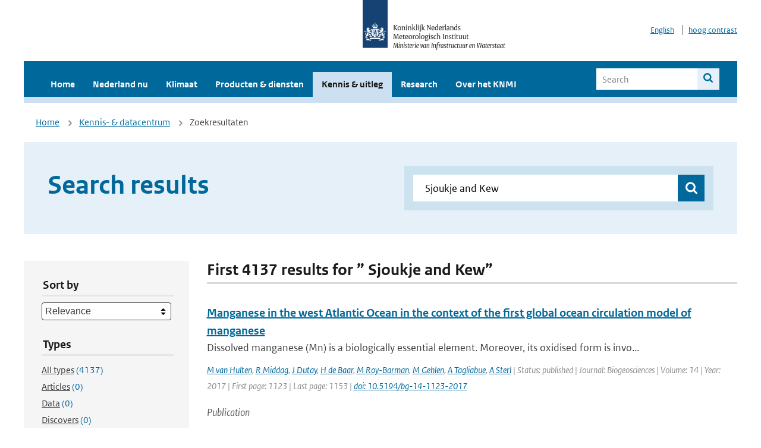

--- FILE ---
content_type: text/html; charset=utf-8
request_url: https://www.knmi.nl/kennis-en-datacentrum/zoekresultaten?page=647&q=+Sjoukje+and+Kew&type=data_center_publication
body_size: 27751
content:
<!DOCTYPE html>
<!--[if lte IE 8]>
  <html class="no-js ie" lang="nl">
<![endif]-->
<!--[if gt IE 8]><!-->
  <html class="no-js" lang="nl">
<!--<![endif]-->
<head>
  <meta charset="utf-8" />
  <title>KNMI - Kennis &amp; uitleg</title>
  <meta name="description" content="Kennis en uitleg over onderwerpen op het gebied van weer, klimaat en seismologie. Verder onder meer een verwijziging naar klimaatdata met informatie over weer in het verleden. Experts kunnen terecht bij de KNMI Climate Explorer en het KNMI Dataplatform.
">
  <meta name="author" content="" />
  <meta name="viewport" content="width=device-width, initial-scale=1.0" />
  <link rel="shortcut icon" href="/assets/favicon-e5933646f5d8fe2d10b77fac3407738c781e8293699e6285a7ecc4a4d62ee39a.ico" />
  <link rel="apple-touch-icon" href="/assets/apple-touch-icon-34d873d8614be8c7a9ba9354828b2d98e071c7b7c4dd3bc06f6d5511128cf9e6.png" />
  <link rel="stylesheet" href="/assets/application-670fd0580ed0a16493436fc34ebab847fe5a6a202482de3b1b498a5d0c80eb14.css" media="all" data-turbolinks-track="true" />
  <script src="/assets/modernizr/modernizr.min-c210358464829e6a0876292309476f5e50ac865f6d12ae8fc034e06cd4a1a9f9.js" data-turbolinks-track="true"></script>
  <!-- Enable media query support on older browsers -->
  <!--[if lt IE 9]>
    <script src="/assets/respond/respond-f092a47e015986f13a34faaf56f939beac1753fe87006b38bbe9e7e1e9bde98f.js" data-turbolinks-track="true"></script>
  <![endif]-->
  

</head>
<body data-no-turbolink="true" class="">

<script>
  function readCookie(name) {
    var nameEq = name + "=";
    var ca = document.cookie.split(';');
    for(var i=0; i < ca.length; i++) {
      var c = ca[i];
      while (c.charAt(0)==' ') c = c.substring(1, c.length);
      if (c.indexOf(nameEq) == 0) return c.substring(nameEq.length, c.length);
    }
    return null;
  }

  if (readCookie('high_contrast')) {
    document.body.classList.add('high-contrast');
  }
</script>


<a tabindex="0" id="skiplink" href="#mainBody">To main content</a>

<!--[if lt IE 9]>
<div class="browsehappy">
	Je gebruikt een verouderde browser. Voor een betere gebruikerservaring kun je jouw browser upgraden.
</div>
<![endif]-->


  <script type="text/javascript">
    (function(window, document, dataLayerName, id) { window[dataLayerName]=window[dataLayerName]||[],window[dataLayerName].push({start:(new Date).getTime(),event:"stg.start"});var scripts=document.getElementsByTagName('script')[0],tags=document.createElement('script'); function stgCreateCookie(a,b,c){var d="";if(c){var e=new Date;e.setTime(e.getTime()+24*c*60*60*1e3),d="; expires="+e.toUTCString()}document.cookie=a+"="+b+d+"; path=/"} var isStgDebug=(window.location.href.match("stg_debug")||document.cookie.match("stg_debug"))&&!window.location.href.match("stg_disable_debug");stgCreateCookie("stg_debug",isStgDebug?1:"",isStgDebug?14:-1); var qP=[];dataLayerName!=="dataLayer"&&qP.push("data_layer_name="+dataLayerName),isStgDebug&&qP.push("stg_debug");var qPString=qP.length>0?("?"+qP.join("&")):""; tags.async=!0,tags.src="//statistiek.rijksoverheid.nl/containers/"+id+".js"+qPString,scripts.parentNode.insertBefore(tags,scripts); !function(a,n,i){a[n]=a[n]||{};for(var c=0;c<i.length;c++)!function(i){a[n][i]=a[n][i]||{},a[n][i].api=a[n][i].api||function(){var a=[].slice.call(arguments,0);"string"==typeof a[0]&&window[dataLayerName].push({event:n+"."+i+":"+a[0],parameters:[].slice.call(arguments,1)})}}(i[c])}(window,"ppms",["tm","cm"]); })(window, document, 'dataLayer', 'a6ff5401-511d-4ec1-afc4-e0831fbe9ddf');
  </script>
  <noscript><iframe src="//statistiek.rijksoverheid.nl/containers/a6ff5401-511d-4ec1-afc4-e0831fbe9ddf/noscript.html" height="0" width="0" style="display:none;visibility:hidden"></iframe></noscript>

<header class="site-header">
  <div class="wrapper relative">
    <div class="site-header__logowrp">
      <a href="/home">
        <img src="/assets/logo_large-1eaabc639fd87bd3867e4e1e3358711968aad57ca90d766ecdd62f93930abf3b.png" class="site-header__logo large" alt="Logo Koninklijk Nederlands Meteorologisch Instituut | Ministerie van Infrastructuur en Waterstaat" />
        <img src="/assets/logo_small-1baa32513983c8487125691a74eb1059daa8f31f4c8a03da6e92a7f8a3b8e283.svg" class="site-header__logo small" alt="Logo Koninklijk Nederlands Meteorologisch Instituut | Ministerie van Infrastructuur en Waterstaat" />
        <noscript>
          <img class="site-header__logo" width="230" height="79" alt="Logo KNMI" src="/assets/logo_large-1eaabc639fd87bd3867e4e1e3358711968aad57ca90d766ecdd62f93930abf3b.png" />
        </noscript>
      </a>
    </div>
    <div class="site-header__meta">
      <a href="/over-het-knmi/about">English</a>
      <a data-active="normaal contrast" data-inactive="hoog contrast" class="highcontrast-toggle hidden" href="#"></a>
    </div>
  </div>
  <div class="wrapper--navbar">
    <div class="main-navbar">
        <nav>
          <ul>
              <li>
                <a class="" href="/home" target="">
                  Home
                  
                </a>
              </li>
              <li>
                <a class="" href="/nederland-nu/weer" target="">
                  Nederland nu
                  <span class="nav-toggle icon-arrow-small-down" aria-label="Heeft submenu"></span>
                </a>
                  <ul>
    <li><a class="" href="/nederland-nu/weer">Weer</a></li>
    <li><a class="" href="/nederland-nu/seismologie">Seismologie</a></li>
    <li><a class="" href="/nederland-nu/maritiem">Maritiem</a></li>
    <li><a class="" href="/nederland-nu/luchtvaart">Luchtvaart</a></li>
    <li><a class="" href="/nederland-nu/klimatologie">Klimatologie</a></li>
    <li><a class="" href="/nederland-nu/weer/waarschuwingen-en-verwachtingen/caribisch-nederland">Caribisch Nederland</a></li>
</ul>

              </li>
              <li>
                <a class="" href="/klimaat" target="">
                  Klimaat
                  
                </a>
              </li>
              <li>
                <a class="" href="/producten-en-diensten" target="">
                  Producten &amp; diensten
                  
                </a>
              </li>
              <li>
                <a class="is-active" href="/kennis-en-datacentrum" target="">
                  Kennis &amp; uitleg
                  
                </a>
              </li>
              <li>
                <a class="" href="/research" target="">
                  Research
                  
                </a>
              </li>
              <li>
                <a class="" href="/over-het-knmi/over" target="">
                  Over het KNMI
                  <span class="nav-toggle icon-arrow-small-down" aria-label="Heeft submenu"></span>
                </a>
                  <ul>
    <li><a class="" href="/over-het-knmi/over">Over het KNMI</a></li>
    <li><a class="" href="/over-het-knmi/bestuur">Bestuur</a></li>
    <li><a class="" href="/over-het-knmi/kerntaken">Kerntaken</a></li>
    <li><a class="" href="/over-het-knmi/KNMI-werkt-internationaal">Internationaal</a></li>
    <li><a class="" href="/over-het-knmi/vacatures">Werken bij</a></li>
    <li><a class="" href="/over-het-knmi/nieuws">Nieuws</a></li>
    <li><a class="" href="/over-het-knmi/agenda">Agenda</a></li>
    <li><a class="" href="/over-het-knmi/pers">Pers</a></li>
    <li><a class="" href="/over-het-knmi/contact/contactformulier">Contact</a></li>
</ul>

              </li>
          </ul>
        </nav>
      
      <form class="main-navbar__search" autocomplete="off" method="GET" action="/zoeken">
        <fieldset>
          <legend class="main-navbar__search-legend">Legend</legend>
          <div class="main-navbar__search-context">
            <input id="context_search" type="radio" name="context" value="/zoeken" />
            <label for="context_search"><span>Within the site</span></label>
            <input id="context_data_center" type="radio" name="context" value="/kennis-en-datacentrum/zoekresultaten" />
            <label for="context_data_center"><span>Within the datacenter</span></label>
          </div>
          <label class="main-navbar__search-label" for="q">Search</label>
          <input type="text" id="q" name="q" placeholder="Search" />
          <button class="icon-search" type="submit"><span>Search</span></button>
        </fieldset>
      </form>
      <a class="icon-menu main-navbar__toggle" href="#">Menu</a>
    </div>
    <div class="main-navbar__sub">
    </div>
  </div>
</header>

<div class="nav-overlay">
  <a href="#" class="main-navbar__close icon-close">Close</a>
  <div class="nav-overlay__inner"></div>
</div>


<main id="mainBody" tabindex="0"  lang=nl>
  

<div class="partials_wrapper">
    <div class="wrapper js_breadcrumb ">
          <ul class="breadcrumb">
        <li><a class="" href="/">Home</a></li>
        <li><a class="" href="/kennis-en-datacentrum">Kennis- &amp; datacentrum</a></li>
      	<li>Zoekresultaten</li>
  </ul>

        
<div class="weather-small">
</div>

    </div>

    
</div>


<div class="wrapper">
  <div class="hero-text hero-text--searchresults">
    <h1 class="hero-text__heading">Search results</h1>
    <form id="datacenter-search" autocomplete="off" data-input="#datacenter-search-keyword" data-autosuggest="#datacenter-search__autosuggest" class="datacenter-search " action="/kennis-en-datacentrum/zoekresultaten" method="get" >
  <fieldset>
	<legend class="hidden">Doorzoek het data- en kenniscentrum van de KNMI</legend>
    <label for="datacenter-search-keyword" class="hidden"></label>
    <input type="text" id="datacenter-search-keyword" name="q" class="datacenter-search__input" placeholder="Find by keyword" value=" Sjoukje and Kew" />
    <button class="datacenter-search__submit icon-search" type="submit"><span class="hidden">Zoek</span></button>
  
    <div id="datacenter-search__autosuggest"></div>
  </fieldset>
</form>
  </div>
</div>

<div class="wrapper vspace">
  <div class="columns-gutter-offset">
    <div class="columns search-results-wrp">
      <form id="search-filter" method="GET" action="/kennis-en-datacentrum/zoekresultaten" class="col-sm-4 col-md-4 col-lg-3" data-remote="true">
        <fieldset class="search-filter">
  <input type="hidden" name="q" value=" Sjoukje and Kew" />
  <input type="hidden" name="page" value="1" />
  <a href="#" data-target="#search-filter" class="search-filter__close icon-arrow-left search-filter__toggle">Verberg filters</a>
  <fieldset>
    <legend>Sort by</legend>
    <select name="sort" id="sort"><option value="score">Relevance</option>
<option value="date">Date</option></select>
  </fieldset>
  <fieldset>
    <legend>Types</legend>
    <ul class="list-unstyled types">
	<li>
    <input type="radio" id="type_all" name="type" value=""  />
    <label for="type_all"><span class="type-name">All types</span> <span>(4137)</span></label>
  </li>
    <li>
      <input type="radio" id="type_data_center_article" name="type" value="data_center_article"  />
      <label for="type_data_center_article"><span class="type-name">Articles</span> <span>(0)</span></label>
    </li>
    <li>
      <input type="radio" id="type_data_center_dataset" name="type" value="data_center_dataset"  />
      <label for="type_data_center_dataset"><span class="type-name">Data</span> <span>(0)</span></label>
    </li>
    <li>
      <input type="radio" id="type_data_center_discover" name="type" value="data_center_discover"  />
      <label for="type_data_center_discover"><span class="type-name">Discovers</span> <span>(0)</span></label>
    </li>
    <li>
      <input type="radio" id="type_data_center_project" name="type" value="data_center_project"  />
      <label for="type_data_center_project"><span class="type-name">Projects</span> <span>(0)</span></label>
    </li>
    <li>
      <input type="radio" id="type_data_center_publication" name="type" value="data_center_publication" checked="checked" />
      <label for="type_data_center_publication"><span class="type-name">Publications</span> <span>(4137)</span></label>
    </li>
</ul>
  </fieldset>
    <fieldset>
      <legend>Publication types</legend>
      <ul class="list-unstyled">
    <li>
      <input type="checkbox" id="publication_type_knmi_publication" name="publication_types[]" value="knmi_publication"  />
      <label for="publication_type_knmi_publication">KNMI publications <span>(471)</span></label>
    </li>
    <li>
      <input type="checkbox" id="publication_type_journal_article_reviewed" name="publication_types[]" value="journal_article_reviewed"  />
      <label for="publication_type_journal_article_reviewed">Journal articles (peer-reviewed) <span>(1705)</span></label>
    </li>
    <li>
      <input type="checkbox" id="publication_type_journal_article" name="publication_types[]" value="journal_article"  />
      <label for="publication_type_journal_article">Journal articles <span>(1061)</span></label>
    </li>
    <li>
      <input type="checkbox" id="publication_type_proceeding" name="publication_types[]" value="proceeding"  />
      <label for="publication_type_proceeding">Proceedings <span>(327)</span></label>
    </li>
    <li>
      <input type="checkbox" id="publication_type_book" name="publication_types[]" value="book"  />
      <label for="publication_type_book">Book <span>(22)</span></label>
    </li>
    <li>
      <input type="checkbox" id="publication_type_thesis" name="publication_types[]" value="thesis"  />
      <label for="publication_type_thesis">Thesis <span>(41)</span></label>
    </li>
    <li>
      <input type="checkbox" id="publication_type_other" name="publication_types[]" value="other"  />
      <label for="publication_type_other">Other <span>(510)</span></label>
    </li>
</ul>
    </fieldset>
    <fieldset>
      <legend>Publication year</legend>
      <div class="years-filter">
        <select id="year_from" name="year_from">
<option value="2016" selected="selected">2016</option>
<option value="2017">2017</option>
<option value="2018">2018</option>
<option value="2019">2019</option>
<option value="2020">2020</option>
<option value="2021">2021</option>
<option value="2022">2022</option>
<option value="2023">2023</option>
<option value="2024">2024</option>
<option value="2025">2025</option>
<option value="2026">2026</option>
</select>

        <span>t/m</span>
        <select id="year_to" name="year_to">
<option value="2016">2016</option>
<option value="2017">2017</option>
<option value="2018">2018</option>
<option value="2019">2019</option>
<option value="2020">2020</option>
<option value="2021">2021</option>
<option value="2022">2022</option>
<option value="2023">2023</option>
<option value="2024">2024</option>
<option value="2025">2025</option>
<option value="2026" selected="selected">2026</option>
</select>

      </div>
    </fieldset>
  <button class="btn btn--blue" type="submit">Filter</button>
</fieldset>

      </form>
      <div class="col-sm-8 col-md-8 col-lg-9">

        <a href="#" data-target="#search-filter" class="search-filter__open margin-bottom-20 icon-filters search-filter__toggle">Toon filters</a>

        <div id="search-results" class="is-loading">
          <h2 class="padding-bottom-5 border-bottom-strong">
    First 4137 results for ” Sjoukje and Kew”
</h2>


  <ol class="search-results">
        <li>

  <a href="/kennis-en-datacentrum/publicatie/manganese-in-the-west-atlantic-ocean-in-the-context-of-the-first-global-ocean-circulation-model-of-manganese" class="search-results__title">Manganese in the west Atlantic Ocean in the context of the first global ocean circulation model of manganese</a>
  <p class="search-results__intro">Dissolved manganese (Mn) is a biologically essential element. Moreover, its oxidised form is invo...</p>


    <span class="search-results__meta">
      <a href="/kennis-en-datacentrum/zoekresultaten?q=M+van+Hulten&amp;type=data_center_publication">M van Hulten</a>, <a href="/kennis-en-datacentrum/zoekresultaten?q=+R+Middag&amp;type=data_center_publication"> R Middag</a>, <a href="/kennis-en-datacentrum/zoekresultaten?q=+J+Dutay&amp;type=data_center_publication"> J Dutay</a>, <a href="/kennis-en-datacentrum/zoekresultaten?q=+H+de+Baar&amp;type=data_center_publication"> H de Baar</a>, <a href="/kennis-en-datacentrum/zoekresultaten?q=+M+Roy-Barman&amp;type=data_center_publication"> M Roy-Barman</a>, <a href="/kennis-en-datacentrum/zoekresultaten?q=+M+Gehlen&amp;type=data_center_publication"> M Gehlen</a>, <a href="/kennis-en-datacentrum/zoekresultaten?q=+A+Tagliabue&amp;type=data_center_publication"> A Tagliabue</a>, <a href="/kennis-en-datacentrum/zoekresultaten?q=+A+Sterl&amp;type=data_center_publication"> A Sterl</a> | Status: published | Journal: Biogeosciences | Volume: 14 | Year: 2017 | First page: 1123 | Last page: 1153 | <a href='https://doi.org/10.5194/bg-14-1123-2017' target='_blank'>doi: 10.5194/bg-14-1123-2017</a>
    </span>






  <p><span class="search-results__category">Publication</span></p>
</li>

        <li>

  <a href="/kennis-en-datacentrum/publicatie/the-impact-of-aeolus-wind-retrievals-on-ecmwf-global-weather-forecasts" class="search-results__title">The impact of Aeolus wind retrievals on ECMWF global weather forecasts</a>
  <p class="search-results__intro">Aeolus is the world’s first spaceborne Doppler Wind Lidar, providing profiles of horizontal line-...</p>



    <span class="search-results__meta">
      <a href="/kennis-en-datacentrum/zoekresultaten?q=Michael+P.+Rennie&amp;type=data_center_publication">Michael P. Rennie</a>, <a href="/kennis-en-datacentrum/zoekresultaten?q=+Lars+Isaksen&amp;type=data_center_publication"> Lars Isaksen</a>, <a href="/kennis-en-datacentrum/zoekresultaten?q=+Fabian+Weiler&amp;type=data_center_publication"> Fabian Weiler</a>, <a href="/kennis-en-datacentrum/zoekresultaten?q=+Jos+de+Kloe&amp;type=data_center_publication"> Jos de Kloe</a>, <a href="/kennis-en-datacentrum/zoekresultaten?q=+Thomas+Kanitz&amp;type=data_center_publication"> Thomas Kanitz</a>, <a href="/kennis-en-datacentrum/zoekresultaten?q=+Oliver+Reitebuch.%0D%0A&amp;type=data_center_publication"> Oliver Reitebuch.
</a> | Journal: Quarterly Journal of the Royal Meteorological Society | Volume: 147(740) | Year: 2021 | First page: 3555 | Last page: 3586 | <a href='https://doi.org/10.1002/qj.4142' target='_blank'>doi: 10.1002/qj.4142</a>
    </span>





  <p><span class="search-results__category">Publication</span></p>
</li>

        <li>

  <a href="/kennis-en-datacentrum/publicatie/intercomparison-of-nox-emission-inventories-over-east-asia" class="search-results__title">Intercomparison of NOx emission inventories over East Asia</a>
  <p class="search-results__intro">We compare nine emission inventories of nitrogen oxides including four satellite-derived NOx inve...</p>


    <span class="search-results__meta">
      <a href="/kennis-en-datacentrum/zoekresultaten?q=Ding&amp;type=data_center_publication">Ding</a>, <a href="/kennis-en-datacentrum/zoekresultaten?q=+Miyazaki&amp;type=data_center_publication"> Miyazaki</a>, <a href="/kennis-en-datacentrum/zoekresultaten?q=+A&amp;type=data_center_publication"> A</a>, <a href="/kennis-en-datacentrum/zoekresultaten?q=+Mijling&amp;type=data_center_publication"> Mijling</a>, <a href="/kennis-en-datacentrum/zoekresultaten?q=+Kurokawa&amp;type=data_center_publication"> Kurokawa</a>, <a href="/kennis-en-datacentrum/zoekresultaten?q=+Cho&amp;type=data_center_publication"> Cho</a>, <a href="/kennis-en-datacentrum/zoekresultaten?q=+Janssens-Maenhout&amp;type=data_center_publication"> Janssens-Maenhout</a>, <a href="/kennis-en-datacentrum/zoekresultaten?q=+Zhang&amp;type=data_center_publication"> Zhang</a>, <a href="/kennis-en-datacentrum/zoekresultaten?q=+Liu&amp;type=data_center_publication"> Liu</a>, <a href="/kennis-en-datacentrum/zoekresultaten?q=+Levelt&amp;type=data_center_publication"> Levelt</a> | Status: published | Journal: Atmospheric Chemistry and Physics | Volume: 17 | Year: 2017 | <a href='https://doi.org/https://doi.org/10.5194/acp-17-10125-2017' target='_blank'>doi: https://doi.org/10.5194/acp-17-10125-2017</a>
    </span>






  <p><span class="search-results__category">Publication</span></p>
</li>

        <li>

  <a href="/kennis-en-datacentrum/publicatie/the-knmi-large-ensemble-time-slice-knmi-lentis" class="search-results__title">The KNMI Large Ensemble Time Slice (KNMI–LENTIS)</a>
  <p class="search-results__intro">Large-ensemble modelling has become an increasingly popular approach to studying the mean climate...</p>



    <span class="search-results__meta">
      <a href="/kennis-en-datacentrum/zoekresultaten?q=L+Muntjewerf&amp;type=data_center_publication">L Muntjewerf</a>, <a href="/kennis-en-datacentrum/zoekresultaten?q=+R+Bintanja&amp;type=data_center_publication"> R Bintanja</a>, <a href="/kennis-en-datacentrum/zoekresultaten?q=+T+Reerink&amp;type=data_center_publication"> T Reerink</a>, <a href="/kennis-en-datacentrum/zoekresultaten?q=+K+van+der+Wiel&amp;type=data_center_publication"> K van der Wiel</a> | Journal: Geoscientific Model Development | Volume: 16 | Year: 2023 | First page: 4581 | Last page: 4597 | <a href='https://doi.org/10.5194/gmd-16-4581-2023' target='_blank'>doi: 10.5194/gmd-16-4581-2023</a>
    </span>





  <p><span class="search-results__category">Publication</span></p>
</li>

        <li>

  <a href="/kennis-en-datacentrum/publicatie/regional-evaluation-of-the-performance-of-the-global-cams-chemical-modeling-system-over-the-united-states-ifs-cycle-47r1" class="search-results__title">Regional evaluation of the performance of the global CAMS chemical modeling system over the United States (IFS cycle 47r1)</a>
  <p class="search-results__intro">The Copernicus Atmosphere Monitoring Service (CAMS) provides routine analyses and forecasts of tr...</p>



    <span class="search-results__meta">
      <a href="/kennis-en-datacentrum/zoekresultaten?q=Williams+J.E.&amp;type=data_center_publication">Williams J.E.</a>, <a href="/kennis-en-datacentrum/zoekresultaten?q=+Huijnen+V.&amp;type=data_center_publication"> Huijnen V.</a>, <a href="/kennis-en-datacentrum/zoekresultaten?q=+Bouarar+I.&amp;type=data_center_publication"> Bouarar I.</a>, <a href="/kennis-en-datacentrum/zoekresultaten?q=+Meziane+M.&amp;type=data_center_publication"> Meziane M.</a>, <a href="/kennis-en-datacentrum/zoekresultaten?q=+Schreurs+T.&amp;type=data_center_publication"> Schreurs T.</a>, <a href="/kennis-en-datacentrum/zoekresultaten?q=+Pelletier+S.&amp;type=data_center_publication"> Pelletier S.</a>, <a href="/kennis-en-datacentrum/zoekresultaten?q=+Mar%C3%A9cal+V.&amp;type=data_center_publication"> Marécal V.</a>, <a href="/kennis-en-datacentrum/zoekresultaten?q=+Josse+B.&amp;type=data_center_publication"> Josse B.</a>, <a href="/kennis-en-datacentrum/zoekresultaten?q=+Flemming+J.&amp;type=data_center_publication"> Flemming J.</a> | Journal: Geoscientific Model Development | Volume: 15 (12) | Year: 2022 | First page: 4657 | Last page: 4687 | <a href='https://doi.org/10.5194/gmd-15-4657-2022' target='_blank'>doi: 10.5194/gmd-15-4657-2022</a>
    </span>





  <p><span class="search-results__category">Publication</span></p>
</li>

  </ol>

        </div>

        <div id="search-results-pagination">
            <nav class="pagination" role="navigation" aria-label="Paginering">
      <a rel="prev" aria-label="Ga naar vorige pagina" class="prev btn btn--blue" data-remote="true" href="/kennis-en-datacentrum/zoekresultaten?page=646&amp;q=+Sjoukje+and+Kew&amp;type=data_center_publication">&lsaquo; Prev</a>
 
        <span class="gap" aria-label="Meer pagina's beschikbaar">…</span> 
        <span class="page">
    <a aria-label="Ga naar pagina 644" data-remote="true" href="/kennis-en-datacentrum/zoekresultaten?page=644&amp;q=+Sjoukje+and+Kew&amp;type=data_center_publication">644</a>
</span>

        <span class="page">
    <a aria-label="Ga naar pagina 645" data-remote="true" href="/kennis-en-datacentrum/zoekresultaten?page=645&amp;q=+Sjoukje+and+Kew&amp;type=data_center_publication">645</a>
</span>

        <span class="page">
    <a rel="prev" aria-label="Ga naar pagina 646" data-remote="true" href="/kennis-en-datacentrum/zoekresultaten?page=646&amp;q=+Sjoukje+and+Kew&amp;type=data_center_publication">646</a>
</span>

        <span class="page current">
    <span aria-current="page">647</span>
</span>

        <span class="page">
    <a rel="next" aria-label="Ga naar pagina 648" data-remote="true" href="/kennis-en-datacentrum/zoekresultaten?page=648&amp;q=+Sjoukje+and+Kew&amp;type=data_center_publication">648</a>
</span>

        <span class="page">
    <a aria-label="Ga naar pagina 649" data-remote="true" href="/kennis-en-datacentrum/zoekresultaten?page=649&amp;q=+Sjoukje+and+Kew&amp;type=data_center_publication">649</a>
</span>

        <span class="page">
    <a aria-label="Ga naar pagina 650" data-remote="true" href="/kennis-en-datacentrum/zoekresultaten?page=650&amp;q=+Sjoukje+and+Kew&amp;type=data_center_publication">650</a>
</span>

        <span class="gap" aria-label="Meer pagina's beschikbaar">…</span> 
      <a rel="next" aria-label="Ga naar volgende pagina" class="next btn btn--blue" data-remote="true" href="/kennis-en-datacentrum/zoekresultaten?page=648&amp;q=+Sjoukje+and+Kew&amp;type=data_center_publication">Next &rsaquo;</a>
 
  </nav>
 
        </div>

      </div>
    </div>
  </div>
</div>

</main>

<footer class="site-footer">
    <div class="share">
      <ul class="share__list">
        <h1><div class="share__title">Follow us</div></h1>
          <li>
            <a href="https://nl.linkedin.com/company/knmi" class="share__button volg ons op linkedin" target="_blank" rel="noopener" title="Volg ons op LinkedIn">
              <img alt="Volg ons op LinkedIn" class="social-icon" src="https://cdn.knmi.nl/system/social_links/images/000/000/001/icon/knmi-footer-social-linkedin.png?1749627699" />
            </a>
          </li>
          <li>
            <a href="https://www.instagram.com/knmi.nl/" class="share__button volg ons op instagram" target="_blank" rel="noopener" title="Volg ons op Instagram">
              <img alt="Volg ons op Instagram" class="social-icon" src="https://cdn.knmi.nl/system/social_links/images/000/000/004/icon/knmi-footer-social-instagram.png?1749627794" />
            </a>
          </li>
          <li>
            <a href="https://www.youtube.com/channel/UCqQtmDbRgKOoJ_lPv_mU9nQ" class="share__button volg ons op youtube" target="_blank" rel="noopener" title="Volg ons op YouTube">
              <img alt="Volg ons op YouTube" class="social-icon" src="https://cdn.knmi.nl/system/social_links/images/000/000/002/icon/knmi-footer-social-youtube.png?1749627739" />
            </a>
          </li>
          <li>
            <a href="https://bsky.app/profile/knmi.nl" class="share__button volg ons op bluesky" target="_blank" rel="noopener" title="Volg ons op Bluesky">
              <img alt="Volg ons op Bluesky" class="social-icon" src="https://cdn.knmi.nl/system/social_links/images/000/000/005/icon/knmi-footer-social-bluesky.png?1752742142" />
            </a>
          </li>
          <li>
            <a href="https://social.overheid.nl/@knmi" class="share__button volg ons op mastodon" target="_blank" rel="noopener" title="Volg ons op Mastodon">
              <img alt="Volg ons op Mastodon" class="social-icon" src="https://cdn.knmi.nl/system/social_links/images/000/000/003/icon/knmi-footer-social-mastodon.png?1752741602" />
            </a>
          </li>
      </ul>
    </div>
  <div>
    <ul>
      <li><a href="copyright">Copyright</a></li>
      <li><a href="privacy">Privacy</a></li>
      <li><a href="cookies">Cookies</a></li>
      <li><a href="toegankelijkheid">Accessibility</a></li>
    </ul>
  </div>
</footer>


<div class="loading-modal"></div>

<script src="/assets/application-6c1ad9ba551c55474cdace389db0f5c65d8464963d12264487d42788023863ec.js" data-turbolinks-track="true"></script>



</body>
</html>


--- FILE ---
content_type: application/javascript
request_url: https://www.knmi.nl/assets/application-6c1ad9ba551c55474cdace389db0f5c65d8464963d12264487d42788023863ec.js
body_size: 103639
content:
/*!
 * jQuery JavaScript Library v3.7.1
 * https://jquery.com/
 *
 * Copyright OpenJS Foundation and other contributors
 * Released under the MIT license
 * https://jquery.org/license
 *
 * Date: 2023-08-28T13:37Z
 */
function trapFocus(e){var t=e.find("a, object, :input, iframe, [tabindex]"),n=t.first()[0],i=t.last()[0],o=9;n.focus(),$(e).on("keydown",function(e){("Tab"===e.key||e.keyCode===o)&&(e.shiftKey?document.activeElement===n&&(i.focus(),e.preventDefault()):document.activeElement===i&&(n.focus(),e.preventDefault()))})}function undoTrapFocus(e,t){$(e).off("keydown."+t)}function initVideos(){const e=document.querySelectorAll(".player");Array.from(e).forEach(function(e){new Plyr(e)})}function initializeClimateViewer(e){function t(e){history&&history.pushState&&history.pushState(null,document.title,e)}function n(e){$(e).next("ul").toggleClass("show"),$("ul.links").find("a").removeClass("show").attr("tabindex","-1"),$("ul.links").find(".show").prev("a").addClass("show"),$("ul.show > li > a").removeAttr("tabindex")}function i(){if(e&&e.length>0){var t=e.join("/"),n=$("a[href$='"+t+"'");n.parentsUntil("ul.links").addClass("show"),$(n).data("file")&&r(n),$("ul.links").find(".show").prev("a").addClass("show").removeAttr("tabindex")}}function o(e,t,n){var i=n.replace(/^.*\/(.*?)$/,"$1"),o="";try{if(e||t){var a=JSON.parse(e&&"null"!==e?e:t);if(a.length){o+='<div class="climate-viewer__info-downloads">';for(var r=0;r<a.length;r++){var s=a[r];s.text&&(o+='<a href="'+(s.file?s.file:n)+'" download="'+(s.file?s.file:i)+'" target="_new">'+(s.text?s.text:"Download figuur")+"</a>")}o+="</div>"}}return o}catch(l){return console.error('Malformed JSON "downloads"',l),""}}function a(e,t){$("ul.links").find("[data-file]").removeClass("open"),$(e).addClass("open"),$("ul.links").find("h2").html(""),t.name&&$("ul.links").find("h2").html(name),$(".climate-viewer__compare, .climate-viewer__frame, .climate-viewer__image").hide(),"compare"===t.typeRoot?($(".climate-viewer__compare .climate-viewer__wrapper-file").first().html('<img src="'+t.file+'">'+t.downloadLinks+t.infoLink),$(".climate-viewer__compare").show(),$(".climate-viewer__wrapper-pin").removeClass("climate-viewer__wrapper-hidden")):"frame"===t.typeRoot?($(".climate-viewer__frame .climate-viewer__wrapper-file").first().html('<iframe src="'+t.file+'"></iframe>'+t.downloadLinks+t.infoLink),$(".climate-viewer__frame").show()):($(".climate-viewer__image .climate-viewer__wrapper-file").first().html('<img src="'+t.file+'">'+t.downloadLinks+t.infoLink),$(".climate-viewer__image").show()),$("#mobile-navigation-climate-viewer").addClass("hidden")}function r(e){var t=$(e).closest("ul.links").find("h3"),n=$(e).attr("data-file"),i=$(e).closest(".links").find("[data-menu]").attr("data-menu")+" - "+$(e).attr("data-name"),r=$(e).attr("data-info"),s=$(e).attr("data-downloads"),l=t.attr("data-type"),c=t.attr("data-downloads"),u=t.attr("data-info"),d="";r?d='<a href="#" class="climate-viewer__info-link" aria-label="Info. '+r.replace(/(<.*?>)+/gm," ")+'"></a><div class="climate-viewer__info">'+r+"</div>":u&&(d='<a href="#" class="climate-viewer__info-link" aria-label="Info. '+u.replace(/(<.*?>)+/gm," ")+'"></a><div class="climate-viewer__info">'+u+"</div>");var h={file:n,downloadLinks:o(s,c,n),typeRoot:l,name:i,infoLink:d};a($(e),h)}$("[data-folder], [data-info]").on("click",function(e){e.preventDefault(),t($(this).attr("href")),n($(this))}),$("[data-file]").on("click",function(e){e.preventDefault(),t($(this).attr("href")),r($(this)),$("#climate_viewer_content").get(0).scrollIntoView()});var s=$(".climate-viewer__compare .climate-viewer__wrapper-file").first(),l=$(".climate-viewer__compare .climate-viewer__wrapper-file").last();$(document).on("click",".climate-viewer__info-link",function(e){e.preventDefault()}),$(document).on("click",".climate-viewer__wrapper-pin",function(e){e.preventDefault(),""!==s.html()&&(l.html(s.html()),s.html(""),$(".climate-viewer__wrapper-pin").addClass("climate-viewer__wrapper-hidden"),$(".climate-viewer__wrapper-unpin").removeClass("climate-viewer__wrapper-hidden"))}),$(document).on("click",".climate-viewer__wrapper-unpin",function(e){e.preventDefault(),""===s.html()&&s.html(l.html()),l.html(""),$(".climate-viewer__wrapper-pin").removeClass("climate-viewer__wrapper-hidden"),$(".climate-viewer__wrapper-unpin").addClass("climate-viewer__wrapper-hidden")}),i(),$("ul.show > li > a").removeAttr("tabindex")}function showNotification(e,t="nl"){let n;if(!(n=e?document.querySelector(`label[for="${e}-page-id"] span`):document.querySelector('label[for="page-id"] span')))return void console.error("Target element not found");const i=n.textContent.trim(),o=window.location.href.split("#")[0],a=e?`${o}#${e}`:o,r=n.childNodes[1];r&&(r.textContent=` ${"nl"===t?"Link gekopieerd!":"Link copied!"}`),navigator.clipboard.writeText(a).then(()=>{console.log("URL copied to clipboard:",a)})["catch"](e=>{console.error("Failed to copy URL:",e);const t=document.createElement("textarea");t.value=a,document.body.appendChild(t),t.select();try{document.execCommand("copy"),console.log("URL copied to clipboard (fallback):",a)}catch(n){console.error("Failed to copy URL (fallback):",n)}document.body.removeChild(t)}),setTimeout(()=>{r&&(r.textContent=` ${i}`)},3e3)}function handleCookieAcceptance(){"function"==typeof acceptCookies?acceptCookies():(setCookieConsentFallback("accepted"),enablePendingExternalContent(),hideCookieBannerFallback())}function setCookieConsentFallback(e){const t=new Date;t.setFullYear(t.getFullYear()+1),document.cookie=`cookie_consent=${e}; expires=${t.toUTCString()}; path=/; SameSite=Lax`,"accepted"===e&&console.log("User accepted cookies - enabling tracking")}function hideCookieBannerFallback(){const e=document.getElementById("cookie-banner");e&&(e.style.animation="slideDown 0.3s ease-out",setTimeout(()=>{e.remove()},300))}function enableExternalContent(e){const t=e.closest(".external-content-placeholder");if(!t)return;const n=t.dataset.type,i=t.dataset.url;if(t.classList.add("loading"),e.textContent="Loading...",e.disabled=!0,!getCookie("cookie_consent")||"accepted"!==getCookie("cookie_consent")){const i=document.getElementById("cookie-banner");return i&&(i.style.display="block"),t.dataset.pendingEnable="true",t.classList.remove("loading"),e.textContent=`Enable ${n.charAt(0).toUpperCase()+n.slice(1)} Content`,e.disabled=!1,void alert("Please accept cookies first to enable external content.")}loadExternalContent(t,n,i)}function loadExternalContent(e,t,n){let i="";try{switch(t){case"youtube":i=createYouTubeEmbed(n);break;case"vimeo":i=createVimeoEmbed(n);break;case"twitter":i=createTwitterEmbed(n);break;case"bluesky":i=createBlueskyEmbed(n);break;case"instagram":i=createInstagramEmbed(n);break;case"linkedin":i=createLinkedInEmbed(n);break;case"mastodon":i=createMastodonEmbed(n);break;case"googlemaps":i=createGoogleMapsEmbed(n);break;default:return void console.error("Unknown content type:",t)}i&&(e.outerHTML=i,loadExternalScripts(t))}catch(o){console.error(`Error loading ${t} content:`,o)}}function createYouTubeEmbed(e){return`\n    <div class="relative plyr__video-embed video">\n      <iframe src="https://youtube.com/embed/${extractYouTubeId(e)}"\n              sandbox="allow-same-origin allow-scripts allow-presentation"\n              frameborder="0" allowfullscreen></iframe>\n    </div>\n  `}function createVimeoEmbed(e){return`\n    <div class="relative plyr__video-embed video">\n      <iframe src="https://player.vimeo.com/video/${extractVimeoId(e)}"\n              sandbox="allow-same-origin allow-scripts allow-presentation"\n              frameborder="0" allowfullscreen></iframe>\n    </div>\n  `}function createTwitterEmbed(e){return`\n    <blockquote class="twitter-tweet">\n      <a href="${e}"></a>\n    </blockquote>\n  `}function createBlueskyEmbed(e){return`\n    <blockquote class="bluesky-embed" data-bluesky-uri="${e}" data-bluesky-embed-color-mode="system"></blockquote>\n  `}function createInstagramEmbed(e){const t=extractInstagramId(e);if(!t)return console.error("Could not extract Instagram post ID from:",e),"";const n=`https://www.instagram.com/p/${t}/?utm_source=ig_embed&utm_campaign=loading`;return`\n    <blockquote class="instagram-media"\n                data-instgrm-captioned\n                data-instgrm-permalink="${n}"\n                data-instgrm-version="14"\n                style="background:#FFF; border:0; border-radius:3px; box-shadow:0 0 1px 0 rgba(0,0,0,0.5),0 1px 10px 0 rgba(0,0,0,0.15); margin: 1px; max-width:540px; min-width:326px; padding:0; width:99.375%; width:-webkit-calc(100% - 2px); width:calc(100% - 2px);">\n      <div style="padding:16px;">\n        <a href="${n}"\n           style="background:#FFFFFF; line-height:0; padding:0 0; text-align:center; text-decoration:none; width:100%;"\n           target="_blank">\n          View this post on Instagram\n        </a>\n      </div>\n    </blockquote>\n  `}function createLinkedInEmbed(e){const t=extractLinkedInId(e);return t?`\n    <iframe src="https://www.linkedin.com/embed/feed/update/urn:li:activity:${t}"\n            height="818" width="504" frameborder="0"\n            sandbox="allow-same-origin allow-scripts allow-popups"></iframe>\n  `:(console.error("Could not extract LinkedIn activity ID from:",e),"")}function createMastodonEmbed(e){return`\n    <iframe src="https://social.overheid.nl/${extractMastodonId(e)}/embed"\n            class="mastodon-embed" style="max-width: 100%; border: 0" width="400"\n            sandbox="allow-same-origin allow-scripts allow-popups"></iframe>\n  `}function createGoogleMapsEmbed(){return'<div id="seismologyStation__gmap" style="width: 100%; height: 400px;"></div>'}function loadExternalScripts(e){switch(e){case"twitter":if(document.querySelector('script[src*="platform.twitter.com"]'))window.twttr&&window.twttr.widgets&&window.twttr.widgets.load();else{const e=document.createElement("script");e.async=!0,e.src="https://platform.twitter.com/widgets.js",e.charset="utf-8",document.head.appendChild(e)}break;case"bluesky":if(document.querySelector('script[src="https://embed.bsky.app/static/embed.js"]'))window.bluesky&&"function"==typeof window.bluesky.scan&&window.bluesky.scan();else{const e=document.createElement("script");e.async=!0,e.src="https://embed.bsky.app/static/embed.js",e.charset="utf-8",e.onload=function(){window.bluesky&&"function"==typeof window.bluesky.scan&&window.bluesky.scan()},document.head.appendChild(e)}break;case"instagram":if(document.querySelector('script[src*="instagram.com/embed"]'))window.instgrm&&window.instgrm.Embeds&&window.instgrm.Embeds.process();else{const e=document.createElement("script");e.async=!0,e.src="//www.instagram.com/embed.js",e.onload=function(){window.instgrm&&window.instgrm.Embeds&&window.instgrm.Embeds.process()},document.head.appendChild(e)}break;case"mastodon":if(!document.querySelector('script[src*="social.overheid.nl/embed"]')){const e=document.createElement("script");e.async=!0,e.src="https://social.overheid.nl/embed.js",document.head.appendChild(e)}break;case"googlemaps":if(!document.querySelector('script[src*="maps.googleapis.com"]')){const e=document.createElement("script");e.async=!0,e.src=`https://maps.googleapis.com/maps/api/js?region=gb&key=${window.googleMapsApiKey||""}`,e.onload=function(){window.google&&window.google.maps&&"function"==typeof window.initSeismologyMaps&&window.initSeismologyMaps()},document.head.appendChild(e)}}}function extractYouTubeId(e){const t=e.match(/(?:youtube\.com\/(?:[^\/]+\/.+\/|(?:v|e(?:mbed)?)\/|.*[?&]v=)|youtu\.be\/)([^"&?\/\s]{11})/);return t?t[1]:""}function extractVimeoId(e){const t=e.match(/vimeo\.com\/(\d+)/);return t?t[1]:""}function extractInstagramId(e){let t;return(t=e.match(/instagram\.com\/p\/([A-Za-z0-9_-]+)/))?t[1]:(t=e.match(/instagram\.com\/.*\/p\/([A-Za-z0-9_-]+)/))?t[1]:(t=e.match(/\/p\/([A-Za-z0-9_-]+)/))?t[1]:""}function extractLinkedInId(e){let t;return(t=e.match(/activity[:\-\/](\d+)/i))?t[1]:(t=e.match(/linkedin\.com\/.*\/(\d{19})/))?t[1]:(t=e.match(/(\d{10,20})/))?t[1]:(console.error("Could not extract LinkedIn ID from URL:",e),"")}function extractMastodonId(e){const t=e.match(/social\.overheid\.nl\/([^\/]+)/);return t?t[1]:""}function enablePendingExternalContent(){document.querySelectorAll('.external-content-placeholder[data-requires-consent="true"]').forEach(e=>{const t=e.dataset.type,n=e.dataset.url;"googlemaps"===t?enableGoogleMapsContent(e):t&&n&&loadExternalContent(e,t,n)})}function enableGoogleMapsContent(e){const t=e.closest(".external-content-wrapper");if(!t)return;const n=document.getElementById("earthquake"),i=document.getElementById("seismologyStation");if(n)t.innerHTML='<div id="earthquake__gmap"></div>',loadGoogleMapsAndInitialize("earthquake");else if(i){const e=document.querySelector("[data-station-broadband]"),n=e?e.getAttribute("data-station-broadband"):"",i=e?e.getAttribute("data-station-borehole"):"",o=e?e.getAttribute("data-station-accelerometer"):"";t.innerHTML=`<div id="seismologyStation__gmap" data-station-broadband="${n}" data-station-borehole="${i}" data-station-accelerometer="${o}"></div>`,loadGoogleMapsAndInitialize("seismologyStation")}}function loadGoogleMapsAndInitialize(e){if(document.querySelector('script[src*="maps.googleapis.com"]'))initializeMap(e);else{const t=document.createElement("script");t.src="https://maps.googleapis.com/maps/api/js?region=gb&key="+(window.googleMapsApiKey||""),t.onload=function(){initializeMap(e)},document.head.appendChild(t)}}function initializeMap(e){"earthquake"===e&&window.$&&window.$.fn.earthquake?setTimeout(function(){$("#earthquake").earthquake()},100):"seismologyStation"===e&&window.$&&window.$.fn.seismologyStation&&setTimeout(function(){$("#seismologyStation").seismologyStation()},100)}!function(e,t){"use strict";"object"==typeof module&&"object"==typeof module.exports?module.exports=e.document?t(e,!0):function(e){if(!e.document)throw new Error("jQuery requires a window with a document");return t(e)}:t(e)}("undefined"!=typeof window?window:this,function(e,t){"use strict";function n(e,t,n){var i,o,a=(n=n||we).createElement("script");if(a.text=e,t)for(i in xe)(o=t[i]||t.getAttribute&&t.getAttribute(i))&&a.setAttribute(i,o);n.head.appendChild(a).parentNode.removeChild(a)}function i(e){return null==e?e+"":"object"==typeof e||"function"==typeof e?he[fe.call(e)]||"object":typeof e}function o(e){var t=!!e&&"length"in e&&e.length,n=i(e);return!ye(e)&&!be(e)&&("array"===n||0===t||"number"==typeof t&&t>0&&t-1 in e)}function a(e,t){return e.nodeName&&e.nodeName.toLowerCase()===t.toLowerCase()}function r(e,t){return t?"\0"===e?"\ufffd":e.slice(0,-1)+"\\"+e.charCodeAt(e.length-1).toString(16)+" ":"\\"+e}function s(e,t,n){return ye(t)?Te.grep(e,function(e,i){return!!t.call(e,i,e)!==n}):t.nodeType?Te.grep(e,function(e){return e===t!==n}):"string"!=typeof t?Te.grep(e,function(e){return de.call(t,e)>-1!==n}):Te.filter(t,e,n)}function l(e,t){for(;(e=e[t])&&1!==e.nodeType;);return e}function c(e){var t={};return Te.each(e.match(He)||[],function(e,n){t[n]=!0}),t}function u(e){return e}function d(e){throw e}function h(e,t,n,i){var o;try{e&&ye(o=e.promise)?o.call(e).done(t).fail(n):e&&ye(o=e.then)?o.call(e,t,n):t.apply(undefined,[e].slice(i))}catch(e){n.apply(undefined,[e])}}function f(){we.removeEventListener("DOMContentLoaded",f),e.removeEventListener("load",f),Te.ready()}function p(e,t){return t.toUpperCase()}function m(e){return e.replace(Ue,"ms-").replace(Ve,p)}function g(){this.expando=Te.expando+g.uid++}function v(e){return"true"===e||"false"!==e&&("null"===e?null:e===+e+""?+e:Qe.test(e)?JSON.parse(e):e)}function y(e,t,n){var i;if(n===undefined&&1===e.nodeType)if(i="data-"+t.replace(Ge,"-$&").toLowerCase(),"string"==typeof(n=e.getAttribute(i))){try{n=v(n)}catch(o){}Ke.set(e,t,n)}else n=undefined;return n}function b(e,t,n,i){var o,a,r=20,s=i?function(){return i.cur()}:function(){return Te.css(e,t,"")},l=s(),c=n&&n[3]||(Te.cssNumber[t]?"":"px"),u=e.nodeType&&(Te.cssNumber[t]||"px"!==c&&+l)&&Ze.exec(Te.css(e,t));if(u&&u[3]!==c){for(l/=2,c=c||u[3],u=+l||1;r--;)Te.style(e,t,u+c),(1-a)*(1-(a=s()/l||.5))<=0&&(r=0),u/=a;u*=2,Te.style(e,t,u+c),n=n||[]}return n&&(u=+u||+l||0,o=n[1]?u+(n[1]+1)*n[2]:+n[2],i&&(i.unit=c,i.start=u,i.end=o)),o}function w(e){var t,n=e.ownerDocument,i=e.nodeName,o=at[i];return o||(t=n.body.appendChild(n.createElement(i)),o=Te.css(t,"display"),t.parentNode.removeChild(t),"none"===o&&(o="block"),at[i]=o,o)}function x(e,t){for(var n,i,o=[],a=0,r=e.length;a<r;a++)(i=e[a]).style&&(n=i.style.display,t?("none"===n&&(o[a]=Ye.get(i,"display")||null,o[a]||(i.style.display="")),""===i.style.display&&ot(i)&&(o[a]=w(i))):"none"!==n&&(o[a]="none",Ye.set(i,"display",n)));for(a=0;a<r;a++)null!=o[a]&&(e[a].style.display=o[a]);return e}function k(e,t){var n;return n="undefined"!=typeof e.getElementsByTagName?e.getElementsByTagName(t||"*"):"undefined"!=typeof e.querySelectorAll?e.querySelectorAll(t||"*"):[],t===undefined||t&&a(e,t)?Te.merge([e],n):n}function C(e,t){for(var n=0,i=e.length;n<i;n++)Ye.set(e[n],"globalEval",!t||Ye.get(t[n],"globalEval"))}function T(e,t,n,o,a){for(var r,s,l,c,u,d,h=t.createDocumentFragment(),f=[],p=0,m=e.length;p<m;p++)if((r=e[p])||0===r)if("object"===i(r))Te.merge(f,r.nodeType?[r]:r);else if(ht.test(r)){for(s=s||h.appendChild(t.createElement("div")),l=(ct.exec(r)||["",""])[1].toLowerCase(),c=dt[l]||dt._default,s.innerHTML=c[1]+Te.htmlPrefilter(r)+c[2],d=c[0];d--;)s=s.lastChild;Te.merge(f,s.childNodes),(s=h.firstChild).textContent=""}else f.push(t.createTextNode(r));for(h.textContent="",p=0;r=f[p++];)if(o&&Te.inArray(r,o)>-1)a&&a.push(r);else if(u=nt(r),s=k(h.appendChild(r),"script"),u&&C(s),n)for(d=0;r=s[d++];)ut.test(r.type||"")&&n.push(r);return h}function _(){return!0}function $(){return!1}function E(e,t,n,i,o,a){var r,s;if("object"==typeof t){for(s in"string"!=typeof n&&(i=i||n,n=undefined),t)E(e,s,n,i,t[s],a);return e}if(null==i&&null==o?(o=n,i=n=undefined):null==o&&("string"==typeof n?(o=i,i=undefined):(o=i,i=n,n=undefined)),!1===o)o=$;else if(!o)return e;return 1===a&&(r=o,(o=function(e){return Te().off(e),r.apply(this,arguments)}).guid=r.guid||(r.guid=Te.guid++)),e.each(function(){Te.event.add(this,t,o,i,n)})}function S(e,t,n){n?(Ye.set(e,t,!1),Te.event.add(e,t,{namespace:!1,handler:function(e){var n,i=Ye.get(this,t);if(1&e.isTrigger&&this[t]){if(i)(Te.event.special[t]||{}).delegateType&&e.stopPropagation();else if(i=le.call(arguments),Ye.set(this,t,i),this[t](),n=Ye.get(this,t),Ye.set(this,t,!1),i!==n)return e.stopImmediatePropagation(),e.preventDefault(),n}else i&&(Ye.set(this,t,Te.event.trigger(i[0],i.slice(1),this)),e.stopPropagation(),e.isImmediatePropagationStopped=_)}})):Ye.get(e,t)===undefined&&Te.event.add(e,t,_)}function A(e,t){return a(e,"table")&&a(11!==t.nodeType?t:t.firstChild,"tr")&&Te(e).children("tbody")[0]||e}function L(e){return e.type=(null!==e.getAttribute("type"))+"/"+e.type,e}function I(e){return"true/"===(e.type||"").slice(0,5)?e.type=e.type.slice(5):e.removeAttribute("type"),e}function j(e,t){var n,i,o,a,r,s;if(1===t.nodeType){if(Ye.hasData(e)&&(s=Ye.get(e).events))for(o in Ye.remove(t,"handle events"),s)for(n=0,i=s[o].length;n<i;n++)Te.event.add(t,o,s[o][n]);Ke.hasData(e)&&(a=Ke.access(e),r=Te.extend({},a),Ke.set(t,r))}}function N(e,t){var n=t.nodeName.toLowerCase();"input"===n&&lt.test(e.type)?t.checked=e.checked:"input"!==n&&"textarea"!==n||(t.defaultValue=e.defaultValue)}function M(e,t,i,o){t=ce(t);var a,r,s,l,c,u,d=0,h=e.length,f=h-1,p=t[0],m=ye(p);if(m||h>1&&"string"==typeof p&&!ve.checkClone&&mt.test(p))return e.each(function(n){var a=e.eq(n);m&&(t[0]=p.call(this,n,a.html())),M(a,t,i,o)});if(h&&(r=(a=T(t,e[0].ownerDocument,!1,e,o)).firstChild,1===a.childNodes.length&&(a=r),r||o)){for(l=(s=Te.map(k(a,"script"),L)).length;d<h;d++)c=a,d!==f&&(c=Te.clone(c,!0,!0),l&&Te.merge(s,k(c,"script"))),i.call(e[d],c,d);if(l)for(u=s[s.length-1].ownerDocument,Te.map(s,I),d=0;d<l;d++)c=s[d],ut.test(c.type||"")&&!Ye.access(c,"globalEval")&&Te.contains(u,c)&&(c.src&&"module"!==(c.type||"").toLowerCase()?Te._evalUrl&&!c.noModule&&Te._evalUrl(c.src,{nonce:c.nonce||c.getAttribute("nonce")},u):n(c.textContent.replace(gt,""),c,u))}return e}function D(e,t,n){for(var i,o=t?Te.filter(t,e):e,a=0;null!=(i=o[a]);a++)n||1!==i.nodeType||Te.cleanData(k(i)),i.parentNode&&(n&&nt(i)&&C(k(i,"script")),i.parentNode.removeChild(i));return e}function q(e,t,n){var i,o,a,r,s=yt.test(t),l=e.style;return(n=n||bt(e))&&(r=n.getPropertyValue(t)||n[t],s&&r&&(r=r.replace(Ae,"$1")||undefined),""!==r||nt(e)||(r=Te.style(e,t)),!ve.pixelBoxStyles()&&vt.test(r)&&xt.test(t)&&(i=l.width,o=l.minWidth,a=l.maxWidth,l.minWidth=l.maxWidth=l.width=r,r=n.width,l.width=i,l.minWidth=o,l.maxWidth=a)),r!==undefined?r+"":r}function P(e,t){return{get:function(){if(!e())return(this.get=t).apply(this,arguments);delete this.get}}}function O(e){for(var t=e[0].toUpperCase()+e.slice(1),n=kt.length;n--;)if((e=kt[n]+t)in Ct)return e}function R(e){var t=Te.cssProps[e]||Tt[e];return t||(e in Ct?e:Tt[e]=O(e)||e)}function F(e,t,n){var i=Ze.exec(t);return i?Math.max(0,i[2]-(n||0))+(i[3]||"px"):t}function H(e,t,n,i,o,a){var r="width"===t?1:0,s=0,l=0,c=0;if(n===(i?"border":"content"))return 0;for(;r<4;r+=2)"margin"===n&&(c+=Te.css(e,n+et[r],!0,o)),i?("content"===n&&(l-=Te.css(e,"padding"+et[r],!0,o)),"margin"!==n&&(l-=Te.css(e,"border"+et[r]+"Width",!0,o))):(l+=Te.css(e,"padding"+et[r],!0,o),"padding"!==n?l+=Te.css(e,"border"+et[r]+"Width",!0,o):s+=Te.css(e,"border"+et[r]+"Width",!0,o));return!i&&a>=0&&(l+=Math.max(0,Math.ceil(e["offset"+t[0].toUpperCase()+t.slice(1)]-a-l-s-.5))||0),l+c}function B(e,t,n){var i=bt(e),o=(!ve.boxSizingReliable()||n)&&"border-box"===Te.css(e,"boxSizing",!1,i),r=o,s=q(e,t,i),l="offset"+t[0].toUpperCase()+t.slice(1);if(vt.test(s)){if(!n)return s;s="auto"}return(!ve.boxSizingReliable()&&o||!ve.reliableTrDimensions()&&a(e,"tr")||"auto"===s||!parseFloat(s)&&"inline"===Te.css(e,"display",!1,i))&&e.getClientRects().length&&(o="border-box"===Te.css(e,"boxSizing",!1,i),(r=l in e)&&(s=e[l])),(s=parseFloat(s)||0)+H(e,t,n||(o?"border":"content"),r,i,s)+"px"}function z(e,t,n,i,o){return new z.prototype.init(e,t,n,i,o)}function W(){At&&(!1===we.hidden&&e.requestAnimationFrame?e.requestAnimationFrame(W):e.setTimeout(W,Te.fx.interval),Te.fx.tick())}function U(){return e.setTimeout(function(){St=undefined}),St=Date.now()}function V(e,t){var n,i=0,o={height:e};for(t=t?1:0;i<4;i+=2-t)o["margin"+(n=et[i])]=o["padding"+n]=e;return t&&(o.opacity=o.width=e),o}function X(e,t,n){for(var i,o=(Q.tweeners[t]||[]).concat(Q.tweeners["*"]),a=0,r=o.length;a<r;a++)if(i=o[a].call(n,t,e))return i}function Y(e,t,n){var i,o,a,r,s,l,c,u,d="width"in t||"height"in t,h=this,f={},p=e.style,m=e.nodeType&&ot(e),g=Ye.get(e,"fxshow");for(i in n.queue||(null==(r=Te._queueHooks(e,"fx")).unqueued&&(r.unqueued=0,s=r.empty.fire,r.empty.fire=function(){r.unqueued||s()}),r.unqueued++,h.always(function(){h.always(function(){r.unqueued--,Te.queue(e,"fx").length||r.empty.fire()})})),t)if(o=t[i],Lt.test(o)){if(delete t[i],a=a||"toggle"===o,o===(m?"hide":"show")){if("show"!==o||!g||g[i]===undefined)continue;m=!0}f[i]=g&&g[i]||Te.style(e,i)}if((l=!Te.isEmptyObject(t))||!Te.isEmptyObject(f))for(i in d&&1===e.nodeType&&(n.overflow=[p.overflow,p.overflowX,p.overflowY],null==(c=g&&g.display)&&(c=Ye.get(e,"display")),"none"===(u=Te.css(e,"display"))&&(c?u=c:(x([e],!0),c=e.style.display||c,u=Te.css(e,"display"),x([e]))),("inline"===u||"inline-block"===u&&null!=c)&&"none"===Te.css(e,"float")&&(l||(h.done(function(){p.display=c}),null==c&&(u=p.display,c="none"===u?"":u)),p.display="inline-block")),n.overflow&&(p.overflow="hidden",h.always(function(){p.overflow=n.overflow[0],p.overflowX=n.overflow[1],p.overflowY=n.overflow[2]})),l=!1,f)l||(g?"hidden"in g&&(m=g.hidden):g=Ye.access(e,"fxshow",{display:c}),a&&(g.hidden=!m),m&&x([e],!0),h.done(function(){for(i in m||x([e]),Ye.remove(e,"fxshow"),f)Te.style(e,i,f[i])})),l=X(m?g[i]:0,i,h),i in g||(g[i]=l.start,m&&(l.end=l.start,l.start=0))}function K(e,t){var n,i,o,a,r;for(n in e)if(o=t[i=m(n)],a=e[n],Array.isArray(a)&&(o=a[1],a=e[n]=a[0]),n!==i&&(e[i]=a,delete e[n]),(r=Te.cssHooks[i])&&"expand"in r)for(n in a=r.expand(a),delete e[i],a)n in e||(e[n]=a[n],t[n]=o);else t[i]=o}function Q(e,t,n){var i,o,a=0,r=Q.prefilters.length,s=Te.Deferred().always(function(){delete l.elem}),l=function(){if(o)return!1;for(var t=St||U(),n=Math.max(0,c.startTime+c.duration-t),i=1-(n/c.duration||0),a=0,r=c.tweens.length;a<r;a++)c.tweens[a].run(i);return s.notifyWith(e,[c,i,n]),i<1&&r?n:(r||s.notifyWith(e,[c,1,0]),s.resolveWith(e,[c]),!1)},c=s.promise({elem:e,props:Te.extend({},t),opts:Te.extend(!0,{specialEasing:{},easing:Te.easing._default},n),originalProperties:t,originalOptions:n,startTime:St||U(),duration:n.duration,tweens:[],createTween:function(t,n){var i=Te.Tween(e,c.opts,t,n,c.opts.specialEasing[t]||c.opts.easing);return c.tweens.push(i),i},stop:function(t){var n=0,i=t?c.tweens.length:0;if(o)return this;for(o=!0;n<i;n++)c.tweens[n].run(1);return t?(s.notifyWith(e,[c,1,0]),s.resolveWith(e,[c,t])):s.rejectWith(e,[c,t]),this}}),u=c.props;for(K(u,c.opts.specialEasing);a<r;a++)if(i=Q.prefilters[a].call(c,e,u,c.opts))return ye(i.stop)&&(Te._queueHooks(c.elem,c.opts.queue).stop=i.stop.bind(i)),i;return Te.map(u,X,c),ye(c.opts.start)&&c.opts.start.call(e,c),c.progress(c.opts.progress).done(c.opts.done,c.opts.complete).fail(c.opts.fail).always(c.opts.always),Te.fx.timer(Te.extend(l,{elem:e,anim:c,queue:c.opts.queue})),c}function G(e){return(e.match(He)||[]).join(" ")}function J(e){return e.getAttribute&&e.getAttribute("class")||""}function Z(e){return Array.isArray(e)?e:"string"==typeof e&&e.match(He)||[]}function ee(e,t,n,o){var a;if(Array.isArray(t))Te.each(t,function(t,i){n||Bt.test(e)?o(e,i):ee(e+"["+("object"==typeof i&&null!=i?t:"")+"]",i,n,o)});else if(n||"object"!==i(t))o(e,t);else for(a in t)ee(e+"["+a+"]",t[a],n,o)}function te(e){return function(t,n){"string"!=typeof t&&(n=t,t="*");var i,o=0,a=t.toLowerCase().match(He)||[];if(ye(n))for(;i=a[o++];)"+"===i[0]?(i=i.slice(1)||"*",(e[i]=e[i]||[]).unshift(n)):(e[i]=e[i]||[]).push(n)}}function ne(e,t,n,i){function o(s){var l;return a[s]=!0,Te.each(e[s]||[],function(e,s){var c=s(t,n,i);return"string"!=typeof c||r||a[c]?r?!(l=c):void 0:(t.dataTypes.unshift(c),o(c),!1)}),l}var a={},r=e===en;return o(t.dataTypes[0])||!a["*"]&&o("*")}function ie(e,t){var n,i,o=Te.ajaxSettings.flatOptions||{};for(n in t)t[n]!==undefined&&((o[n]?e:i||(i={}))[n]=t[n]);return i&&Te.extend(!0,e,i),e}function oe(e,t,n){for(var i,o,a,r,s=e.contents,l=e.dataTypes;"*"===l[0];)l.shift(),i===undefined&&(i=e.mimeType||t.getResponseHeader("Content-Type"));if(i)for(o in s)if(s[o]&&s[o].test(i)){l.unshift(o);break}if(l[0]in n)a=l[0];else{for(o in n){if(!l[0]||e.converters[o+" "+l[0]]){a=o;break}r||(r=o)}a=a||r}if(a)return a!==l[0]&&l.unshift(a),n[a]}function ae(e,t,n,i){var o,a,r,s,l,c={},u=e.dataTypes.slice();if(u[1])for(r in e.converters)c[r.toLowerCase()]=e.converters[r];for(a=u.shift();a;)if(e.responseFields[a]&&(n[e.responseFields[a]]=t),!l&&i&&e.dataFilter&&(t=e.dataFilter(t,e.dataType)),l=a,a=u.shift())if("*"===a)a=l;else if("*"!==l&&l!==a){if(!(r=c[l+" "+a]||c["* "+a]))for(o in c)if((s=o.split(" "))[1]===a&&(r=c[l+" "+s[0]]||c["* "+s[0]])){!0===r?r=c[o]:!0!==c[o]&&(a=s[0],u.unshift(s[1]));break}if(!0!==r)if(r&&e.throws)t=r(t);else try{t=r(t)}catch(d){return{state:"parsererror",error:r?d:"No conversion from "+l+" to "+a}}}return{state:"success",data:t}}var re=[],se=Object.getPrototypeOf,le=re.slice,ce=re.flat?function(e){return re.flat.call(e)}:function(e){return re.concat.apply([],e)},ue=re.push,de=re.indexOf,he={},fe=he.toString,pe=he.hasOwnProperty,me=pe.toString,ge=me.call(Object),ve={},ye=function(e){return"function"==typeof e&&"number"!=typeof e.nodeType&&"function"!=typeof e.item},be=function(e){return null!=e&&e===e.window},we=e.document,xe={type:!0,src:!0,nonce:!0,noModule:!0},ke="3.7.1",Ce=/HTML$/i,Te=function(e,t){return new Te.fn.init(e,t)};Te.fn=Te.prototype={jquery:ke,constructor:Te,length:0,toArray:function(){return le.call(this)},get:function(e){return null==e?le.call(this):e<0?this[e+this.length]:this[e]},pushStack:function(e){var t=Te.merge(this.constructor(),e);return t.prevObject=this,t},each:function(e){return Te.each(this,e)},map:function(e){return this.pushStack(Te.map(this,function(t,n){return e.call(t,n,t)}))},slice:function(){return this.pushStack(le.apply(this,arguments))},first:function(){return this.eq(0)},last:function(){return this.eq(-1)},even:function(){return this.pushStack(Te.grep(this,function(e,t){return(t+1)%2}))},odd:function(){return this.pushStack(Te.grep(this,function(e,t){return t%2}))},eq:function(e){var t=this.length,n=+e+(e<0?t:0);return this.pushStack(n>=0&&n<t?[this[n]]:[])},end:function(){return this.prevObject||this.constructor()},push:ue,sort:re.sort,splice:re.splice},Te.extend=Te.fn.extend=function(){var e,t,n,i,o,a,r=arguments[0]||{},s=1,l=arguments.length,c=!1;for("boolean"==typeof r&&(c=r,r=arguments[s]||{},s++),"object"==typeof r||ye(r)||(r={}),s===l&&(r=this,s--);s<l;s++)if(null!=(e=arguments[s]))for(t in e)i=e[t],"__proto__"!==t&&r!==i&&(c&&i&&(Te.isPlainObject(i)||(o=Array.isArray(i)))?(n=r[t],a=o&&!Array.isArray(n)?[]:o||Te.isPlainObject(n)?n:{},o=!1,r[t]=Te.extend(c,a,i)):i!==undefined&&(r[t]=i));return r},Te.extend({expando:"jQuery"+(ke+Math.random()).replace(/\D/g,""),isReady:!0,error:function(e){throw new Error(e)},noop:function(){},isPlainObject:function(e){var t,n;return!(!e||"[object Object]"!==fe.call(e))&&(!(t=se(e))||"function"==typeof(n=pe.call(t,"constructor")&&t.constructor)&&me.call(n)===ge)},isEmptyObject:function(e){var t;for(t in e)return!1;return!0},globalEval:function(e,t,i){n(e,{nonce:t&&t.nonce},i)},each:function(e,t){var n,i=0;if(o(e))for(n=e.length;i<n&&!1!==t.call(e[i],i,e[i]);i++);else for(i in e)if(!1===t.call(e[i],i,e[i]))break;return e},text:function(e){var t,n="",i=0,o=e.nodeType;if(!o)for(;t=e[i++];)n+=Te.text(t);return 1===o||11===o?e.textContent:9===o?e.documentElement.textContent:3===o||4===o?e.nodeValue:n},makeArray:function(e,t){var n=t||[];return null!=e&&(o(Object(e))?Te.merge(n,"string"==typeof e?[e]:e):ue.call(n,e)),n},inArray:function(e,t,n){return null==t?-1:de.call(t,e,n)},isXMLDoc:function(e){var t=e&&e.namespaceURI,n=e&&(e.ownerDocument||e).documentElement;return!Ce.test(t||n&&n.nodeName||"HTML")},merge:function(e,t){for(var n=+t.length,i=0,o=e.length;i<n;i++)e[o++]=t[i];return e.length=o,e},grep:function(e,t,n){for(var i=[],o=0,a=e.length,r=!n;o<a;o++)!t(e[o],o)!==r&&i.push(e[o]);return i},map:function(e,t,n){var i,a,r=0,s=[];if(o(e))for(i=e.length;r<i;r++)null!=(a=t(e[r],r,n))&&s.push(a);else for(r in e)null!=(a=t(e[r],r,n))&&s.push(a);return ce(s)},guid:1,support:ve}),"function"==typeof Symbol&&(Te.fn[Symbol.iterator]=re[Symbol.iterator]),Te.each("Boolean Number String Function Array Date RegExp Object Error Symbol".split(" "),function(e,t){he["[object "+t+"]"]=t.toLowerCase()});var _e=re.pop,$e=re.sort,Ee=re.splice,Se="[\\x20\\t\\r\\n\\f]",Ae=new RegExp("^"+Se+"+|((?:^|[^\\\\])(?:\\\\.)*)"+Se+"+$","g");Te.contains=function(e,t){var n=t&&t.parentNode;return e===n||!(!n||1!==n.nodeType||!(e.contains?e.contains(n):e.compareDocumentPosition&&16&e.compareDocumentPosition(n)))};var Le=/([\0-\x1f\x7f]|^-?\d)|^-$|[^\x80-\uFFFF\w-]/g;Te.escapeSelector=function(e){return(e+"").replace(Le,r)};var Ie=we,je=ue;!function(){function t(){try{return L.activeElement}catch(e){}}function n(e,t,i,o){var a,r,s,l,c,u,f,g=t&&t.ownerDocument,v=t?t.nodeType:9;if(i=i||[],"string"!=typeof e||!e||1!==v&&9!==v&&11!==v)return i;if(!o&&(h(t),t=t||L,j)){if(11!==v&&(c=ie.exec(e)))if(a=c[1]){if(9===v){if(!(s=t.getElementById(a)))return i;if(s.id===a)return D.call(i,s),i}else if(g&&(s=g.getElementById(a))&&n.contains(t,s)&&s.id===a)return D.call(i,s),i}else{if(c[2])return D.apply(i,t.getElementsByTagName(e)),i;if((a=c[3])&&t.getElementsByClassName)return D.apply(i,t.getElementsByClassName(a)),i}if(!(B[e+" "]||N&&N.test(e))){if(f=e,g=t,1===v&&(G.test(e)||Q.test(e))){for((g=oe.test(e)&&d(t.parentNode)||t)==t&&ve.scope||((l=t.getAttribute("id"))?l=Te.escapeSelector(l):t.setAttribute("id",l=q)),r=(u=p(e)).length;r--;)u[r]=(l?"#"+l:":scope")+" "+m(u[r]);f=u.join(",")}try{return D.apply(i,g.querySelectorAll(f)),i}catch(y){B(e,!0)}finally{l===q&&t.removeAttribute("id")}}}return T(e.replace(Ae,"$1"),t,i,o)}function i(){function e(n,i){return t.push(n+" ")>$.cacheLength&&delete e[t.shift()],e[n+" "]=i}var t=[];return e}function o(e){return e[q]=!0,e}function r(e){var t=L.createElement("fieldset");try{return!!e(t)}catch(n){return!1}finally{t.parentNode&&t.parentNode.removeChild(t),t=null}}function s(e){return function(t){return a(t,"input")&&t.type===e}}function l(e){return function(t){return(a(t,"input")||a(t,"button"))&&t.type===e}}function c(e){return function(t){
return"form"in t?t.parentNode&&!1===t.disabled?"label"in t?"label"in t.parentNode?t.parentNode.disabled===e:t.disabled===e:t.isDisabled===e||t.isDisabled!==!e&&ue(t)===e:t.disabled===e:"label"in t&&t.disabled===e}}function u(e){return o(function(t){return t=+t,o(function(n,i){for(var o,a=e([],n.length,t),r=a.length;r--;)n[o=a[r]]&&(n[o]=!(i[o]=n[o]))})})}function d(e){return e&&"undefined"!=typeof e.getElementsByTagName&&e}function h(e){var t,i=e?e.ownerDocument||e:Ie;return i!=L&&9===i.nodeType&&i.documentElement?(I=(L=i).documentElement,j=!Te.isXMLDoc(L),M=I.matches||I.webkitMatchesSelector||I.msMatchesSelector,I.msMatchesSelector&&Ie!=L&&(t=L.defaultView)&&t.top!==t&&t.addEventListener("unload",ce),ve.getById=r(function(e){return I.appendChild(e).id=Te.expando,!L.getElementsByName||!L.getElementsByName(Te.expando).length}),ve.disconnectedMatch=r(function(e){return M.call(e,"*")}),ve.scope=r(function(){return L.querySelectorAll(":scope")}),ve.cssHas=r(function(){try{return L.querySelector(":has(*,:jqfake)"),!1}catch(e){return!0}}),ve.getById?($.filter.ID=function(e){var t=e.replace(ae,se);return function(e){return e.getAttribute("id")===t}},$.find.ID=function(e,t){if("undefined"!=typeof t.getElementById&&j){var n=t.getElementById(e);return n?[n]:[]}}):($.filter.ID=function(e){var t=e.replace(ae,se);return function(e){var n="undefined"!=typeof e.getAttributeNode&&e.getAttributeNode("id");return n&&n.value===t}},$.find.ID=function(e,t){if("undefined"!=typeof t.getElementById&&j){var n,i,o,a=t.getElementById(e);if(a){if((n=a.getAttributeNode("id"))&&n.value===e)return[a];for(o=t.getElementsByName(e),i=0;a=o[i++];)if((n=a.getAttributeNode("id"))&&n.value===e)return[a]}return[]}}),$.find.TAG=function(e,t){return"undefined"!=typeof t.getElementsByTagName?t.getElementsByTagName(e):t.querySelectorAll(e)},$.find.CLASS=function(e,t){if("undefined"!=typeof t.getElementsByClassName&&j)return t.getElementsByClassName(e)},N=[],r(function(e){var t;I.appendChild(e).innerHTML="<a id='"+q+"' href='' disabled='disabled'></a><select id='"+q+"-\r\\' disabled='disabled'><option selected=''></option></select>",e.querySelectorAll("[selected]").length||N.push("\\["+Se+"*(?:value|"+W+")"),e.querySelectorAll("[id~="+q+"-]").length||N.push("~="),e.querySelectorAll("a#"+q+"+*").length||N.push(".#.+[+~]"),e.querySelectorAll(":checked").length||N.push(":checked"),(t=L.createElement("input")).setAttribute("type","hidden"),e.appendChild(t).setAttribute("name","D"),I.appendChild(e).disabled=!0,2!==e.querySelectorAll(":disabled").length&&N.push(":enabled",":disabled"),(t=L.createElement("input")).setAttribute("name",""),e.appendChild(t),e.querySelectorAll("[name='']").length||N.push("\\["+Se+"*name"+Se+"*="+Se+"*(?:''|\"\")")}),ve.cssHas||N.push(":has"),N=N.length&&new RegExp(N.join("|")),z=function(e,t){if(e===t)return A=!0,0;var i=!e.compareDocumentPosition-!t.compareDocumentPosition;return i||(1&(i=(e.ownerDocument||e)==(t.ownerDocument||t)?e.compareDocumentPosition(t):1)||!ve.sortDetached&&t.compareDocumentPosition(e)===i?e===L||e.ownerDocument==Ie&&n.contains(Ie,e)?-1:t===L||t.ownerDocument==Ie&&n.contains(Ie,t)?1:S?de.call(S,e)-de.call(S,t):0:4&i?-1:1)},L):L}function f(){}function p(e,t){var i,o,a,r,s,l,c,u=F[e+" "];if(u)return t?0:u.slice(0);for(s=e,l=[],c=$.preFilter;s;){for(r in i&&!(o=K.exec(s))||(o&&(s=s.slice(o[0].length)||s),l.push(a=[])),i=!1,(o=Q.exec(s))&&(i=o.shift(),a.push({value:i,type:o[0].replace(Ae," ")}),s=s.slice(i.length)),$.filter)!(o=ee[r].exec(s))||c[r]&&!(o=c[r](o))||(i=o.shift(),a.push({value:i,type:r,matches:o}),s=s.slice(i.length));if(!i)break}return t?s.length:s?n.error(e):F(e,l).slice(0)}function m(e){for(var t=0,n=e.length,i="";t<n;t++)i+=e[t].value;return i}function g(e,t,n){var i=t.dir,o=t.next,r=o||i,s=n&&"parentNode"===r,l=O++;return t.first?function(t,n,o){for(;t=t[i];)if(1===t.nodeType||s)return e(t,n,o);return!1}:function(t,n,c){var u,d,h=[P,l];if(c){for(;t=t[i];)if((1===t.nodeType||s)&&e(t,n,c))return!0}else for(;t=t[i];)if(1===t.nodeType||s)if(d=t[q]||(t[q]={}),o&&a(t,o))t=t[i]||t;else{if((u=d[r])&&u[0]===P&&u[1]===l)return h[2]=u[2];if(d[r]=h,h[2]=e(t,n,c))return!0}return!1}}function v(e){return e.length>1?function(t,n,i){for(var o=e.length;o--;)if(!e[o](t,n,i))return!1;return!0}:e[0]}function y(e,t,i){for(var o=0,a=t.length;o<a;o++)n(e,t[o],i);return i}function b(e,t,n,i,o){for(var a,r=[],s=0,l=e.length,c=null!=t;s<l;s++)(a=e[s])&&(n&&!n(a,i,o)||(r.push(a),c&&t.push(s)));return r}function w(e,t,n,i,a,r){return i&&!i[q]&&(i=w(i)),a&&!a[q]&&(a=w(a,r)),o(function(o,r,s,l){var c,u,d,h,f=[],p=[],m=r.length,g=o||y(t||"*",s.nodeType?[s]:s,[]),v=!e||!o&&t?g:b(g,f,e,s,l);if(n?n(v,h=a||(o?e:m||i)?[]:r,s,l):h=v,i)for(c=b(h,p),i(c,[],s,l),u=c.length;u--;)(d=c[u])&&(h[p[u]]=!(v[p[u]]=d));if(o){if(a||e){if(a){for(c=[],u=h.length;u--;)(d=h[u])&&c.push(v[u]=d);a(null,h=[],c,l)}for(u=h.length;u--;)(d=h[u])&&(c=a?de.call(o,d):f[u])>-1&&(o[c]=!(r[c]=d))}}else h=b(h===r?h.splice(m,h.length):h),a?a(null,r,h,l):D.apply(r,h)})}function x(e){for(var t,n,i,o=e.length,a=$.relative[e[0].type],r=a||$.relative[" "],s=a?1:0,l=g(function(e){return e===t},r,!0),c=g(function(e){return de.call(t,e)>-1},r,!0),u=[function(e,n,i){var o=!a&&(i||n!=E)||((t=n).nodeType?l(e,n,i):c(e,n,i));return t=null,o}];s<o;s++)if(n=$.relative[e[s].type])u=[g(v(u),n)];else{if((n=$.filter[e[s].type].apply(null,e[s].matches))[q]){for(i=++s;i<o&&!$.relative[e[i].type];i++);return w(s>1&&v(u),s>1&&m(e.slice(0,s-1).concat({value:" "===e[s-2].type?"*":""})).replace(Ae,"$1"),n,s<i&&x(e.slice(s,i)),i<o&&x(e=e.slice(i)),i<o&&m(e))}u.push(n)}return v(u)}function k(e,t){var n=t.length>0,i=e.length>0,a=function(o,a,r,s,l){var c,u,d,f=0,p="0",m=o&&[],g=[],v=E,y=o||i&&$.find.TAG("*",l),w=P+=null==v?1:Math.random()||.1,x=y.length;for(l&&(E=a==L||a||l);p!==x&&null!=(c=y[p]);p++){if(i&&c){for(u=0,a||c.ownerDocument==L||(h(c),r=!j);d=e[u++];)if(d(c,a||L,r)){D.call(s,c);break}l&&(P=w)}n&&((c=!d&&c)&&f--,o&&m.push(c))}if(f+=p,n&&p!==f){for(u=0;d=t[u++];)d(m,g,a,r);if(o){if(f>0)for(;p--;)m[p]||g[p]||(g[p]=_e.call(s));g=b(g)}D.apply(s,g),l&&!o&&g.length>0&&f+t.length>1&&Te.uniqueSort(s)}return l&&(P=w,E=v),m};return n?o(a):a}function C(e,t){var n,i=[],o=[],a=H[e+" "];if(!a){for(t||(t=p(e)),n=t.length;n--;)(a=x(t[n]))[q]?i.push(a):o.push(a);(a=H(e,k(o,i))).selector=e}return a}function T(e,t,n,i){var o,a,r,s,l,c="function"==typeof e&&e,u=!i&&p(e=c.selector||e);if(n=n||[],1===u.length){if((a=u[0]=u[0].slice(0)).length>2&&"ID"===(r=a[0]).type&&9===t.nodeType&&j&&$.relative[a[1].type]){if(!(t=($.find.ID(r.matches[0].replace(ae,se),t)||[])[0]))return n;c&&(t=t.parentNode),e=e.slice(a.shift().value.length)}for(o=ee.needsContext.test(e)?0:a.length;o--&&(r=a[o],!$.relative[s=r.type]);)if((l=$.find[s])&&(i=l(r.matches[0].replace(ae,se),oe.test(a[0].type)&&d(t.parentNode)||t))){if(a.splice(o,1),!(e=i.length&&m(a)))return D.apply(n,i),n;break}}return(c||C(e,u))(i,t,!j,n,!t||oe.test(e)&&d(t.parentNode)||t),n}var _,$,E,S,A,L,I,j,N,M,D=je,q=Te.expando,P=0,O=0,R=i(),F=i(),H=i(),B=i(),z=function(e,t){return e===t&&(A=!0),0},W="checked|selected|async|autofocus|autoplay|controls|defer|disabled|hidden|ismap|loop|multiple|open|readonly|required|scoped",U="(?:\\\\[\\da-fA-F]{1,6}"+Se+"?|\\\\[^\\r\\n\\f]|[\\w-]|[^\0-\\x7f])+",V="\\["+Se+"*("+U+")(?:"+Se+"*([*^$|!~]?=)"+Se+"*(?:'((?:\\\\.|[^\\\\'])*)'|\"((?:\\\\.|[^\\\\\"])*)\"|("+U+"))|)"+Se+"*\\]",X=":("+U+")(?:\\((('((?:\\\\.|[^\\\\'])*)'|\"((?:\\\\.|[^\\\\\"])*)\")|((?:\\\\.|[^\\\\()[\\]]|"+V+")*)|.*)\\)|)",Y=new RegExp(Se+"+","g"),K=new RegExp("^"+Se+"*,"+Se+"*"),Q=new RegExp("^"+Se+"*([>+~]|"+Se+")"+Se+"*"),G=new RegExp(Se+"|>"),J=new RegExp(X),Z=new RegExp("^"+U+"$"),ee={ID:new RegExp("^#("+U+")"),CLASS:new RegExp("^\\.("+U+")"),TAG:new RegExp("^("+U+"|[*])"),ATTR:new RegExp("^"+V),PSEUDO:new RegExp("^"+X),CHILD:new RegExp("^:(only|first|last|nth|nth-last)-(child|of-type)(?:\\("+Se+"*(even|odd|(([+-]|)(\\d*)n|)"+Se+"*(?:([+-]|)"+Se+"*(\\d+)|))"+Se+"*\\)|)","i"),bool:new RegExp("^(?:"+W+")$","i"),needsContext:new RegExp("^"+Se+"*[>+~]|:(even|odd|eq|gt|lt|nth|first|last)(?:\\("+Se+"*((?:-\\d)?\\d*)"+Se+"*\\)|)(?=[^-]|$)","i")},te=/^(?:input|select|textarea|button)$/i,ne=/^h\d$/i,ie=/^(?:#([\w-]+)|(\w+)|\.([\w-]+))$/,oe=/[+~]/,ae=new RegExp("\\\\[\\da-fA-F]{1,6}"+Se+"?|\\\\([^\\r\\n\\f])","g"),se=function(e,t){var n="0x"+e.slice(1)-65536;return t||(n<0?String.fromCharCode(n+65536):String.fromCharCode(n>>10|55296,1023&n|56320))},ce=function(){h()},ue=g(function(e){return!0===e.disabled&&a(e,"fieldset")},{dir:"parentNode",next:"legend"});try{D.apply(re=le.call(Ie.childNodes),Ie.childNodes),re[Ie.childNodes.length].nodeType}catch(he){D={apply:function(e,t){je.apply(e,le.call(t))},call:function(e){je.apply(e,le.call(arguments,1))}}}for(_ in n.matches=function(e,t){return n(e,null,null,t)},n.matchesSelector=function(e,t){if(h(e),j&&!B[t+" "]&&(!N||!N.test(t)))try{var i=M.call(e,t);if(i||ve.disconnectedMatch||e.document&&11!==e.document.nodeType)return i}catch(he){B(t,!0)}return n(t,L,null,[e]).length>0},n.contains=function(e,t){return(e.ownerDocument||e)!=L&&h(e),Te.contains(e,t)},n.attr=function(e,t){(e.ownerDocument||e)!=L&&h(e);var n=$.attrHandle[t.toLowerCase()],i=n&&pe.call($.attrHandle,t.toLowerCase())?n(e,t,!j):undefined;return i!==undefined?i:e.getAttribute(t)},n.error=function(e){throw new Error("Syntax error, unrecognized expression: "+e)},Te.uniqueSort=function(e){var t,n=[],i=0,o=0;if(A=!ve.sortStable,S=!ve.sortStable&&le.call(e,0),$e.call(e,z),A){for(;t=e[o++];)t===e[o]&&(i=n.push(o));for(;i--;)Ee.call(e,n[i],1)}return S=null,e},Te.fn.uniqueSort=function(){return this.pushStack(Te.uniqueSort(le.apply(this)))},($=Te.expr={cacheLength:50,createPseudo:o,match:ee,attrHandle:{},find:{},relative:{">":{dir:"parentNode",first:!0}," ":{dir:"parentNode"},"+":{dir:"previousSibling",first:!0},"~":{dir:"previousSibling"}},preFilter:{ATTR:function(e){return e[1]=e[1].replace(ae,se),e[3]=(e[3]||e[4]||e[5]||"").replace(ae,se),"~="===e[2]&&(e[3]=" "+e[3]+" "),e.slice(0,4)},CHILD:function(e){return e[1]=e[1].toLowerCase(),"nth"===e[1].slice(0,3)?(e[3]||n.error(e[0]),e[4]=+(e[4]?e[5]+(e[6]||1):2*("even"===e[3]||"odd"===e[3])),e[5]=+(e[7]+e[8]||"odd"===e[3])):e[3]&&n.error(e[0]),e},PSEUDO:function(e){var t,n=!e[6]&&e[2];return ee.CHILD.test(e[0])?null:(e[3]?e[2]=e[4]||e[5]||"":n&&J.test(n)&&(t=p(n,!0))&&(t=n.indexOf(")",n.length-t)-n.length)&&(e[0]=e[0].slice(0,t),e[2]=n.slice(0,t)),e.slice(0,3))}},filter:{TAG:function(e){var t=e.replace(ae,se).toLowerCase();return"*"===e?function(){return!0}:function(e){return a(e,t)}},CLASS:function(e){var t=R[e+" "];return t||(t=new RegExp("(^|"+Se+")"+e+"("+Se+"|$)"))&&R(e,function(e){return t.test("string"==typeof e.className&&e.className||"undefined"!=typeof e.getAttribute&&e.getAttribute("class")||"")})},ATTR:function(e,t,i){return function(o){var a=n.attr(o,e);return null==a?"!="===t:!t||(a+="","="===t?a===i:"!="===t?a!==i:"^="===t?i&&0===a.indexOf(i):"*="===t?i&&a.indexOf(i)>-1:"$="===t?i&&a.slice(-i.length)===i:"~="===t?(" "+a.replace(Y," ")+" ").indexOf(i)>-1:"|="===t&&(a===i||a.slice(0,i.length+1)===i+"-"))}},CHILD:function(e,t,n,i,o){var r="nth"!==e.slice(0,3),s="last"!==e.slice(-4),l="of-type"===t;return 1===i&&0===o?function(e){return!!e.parentNode}:function(t,n,c){var u,d,h,f,p,m=r!==s?"nextSibling":"previousSibling",g=t.parentNode,v=l&&t.nodeName.toLowerCase(),y=!c&&!l,b=!1;if(g){if(r){for(;m;){for(h=t;h=h[m];)if(l?a(h,v):1===h.nodeType)return!1;p=m="only"===e&&!p&&"nextSibling"}return!0}if(p=[s?g.firstChild:g.lastChild],s&&y){for(b=(f=(u=(d=g[q]||(g[q]={}))[e]||[])[0]===P&&u[1])&&u[2],h=f&&g.childNodes[f];h=++f&&h&&h[m]||(b=f=0)||p.pop();)if(1===h.nodeType&&++b&&h===t){d[e]=[P,f,b];break}}else if(y&&(b=f=(u=(d=t[q]||(t[q]={}))[e]||[])[0]===P&&u[1]),!1===b)for(;(h=++f&&h&&h[m]||(b=f=0)||p.pop())&&((l?!a(h,v):1!==h.nodeType)||!++b||(y&&((d=h[q]||(h[q]={}))[e]=[P,b]),h!==t)););return(b-=o)===i||b%i==0&&b/i>=0}}},PSEUDO:function(e,t){var i,a=$.pseudos[e]||$.setFilters[e.toLowerCase()]||n.error("unsupported pseudo: "+e);return a[q]?a(t):a.length>1?(i=[e,e,"",t],$.setFilters.hasOwnProperty(e.toLowerCase())?o(function(e,n){for(var i,o=a(e,t),r=o.length;r--;)e[i=de.call(e,o[r])]=!(n[i]=o[r])}):function(e){return a(e,0,i)}):a}},pseudos:{not:o(function(e){var t=[],n=[],i=C(e.replace(Ae,"$1"));return i[q]?o(function(e,t,n,o){for(var a,r=i(e,null,o,[]),s=e.length;s--;)(a=r[s])&&(e[s]=!(t[s]=a))}):function(e,o,a){return t[0]=e,i(t,null,a,n),t[0]=null,!n.pop()}}),has:o(function(e){return function(t){return n(e,t).length>0}}),contains:o(function(e){return e=e.replace(ae,se),function(t){return(t.textContent||Te.text(t)).indexOf(e)>-1}}),lang:o(function(e){return Z.test(e||"")||n.error("unsupported lang: "+e),e=e.replace(ae,se).toLowerCase(),function(t){var n;do{if(n=j?t.lang:t.getAttribute("xml:lang")||t.getAttribute("lang"))return(n=n.toLowerCase())===e||0===n.indexOf(e+"-")}while((t=t.parentNode)&&1===t.nodeType);return!1}}),target:function(t){var n=e.location&&e.location.hash;return n&&n.slice(1)===t.id},root:function(e){return e===I},focus:function(e){return e===t()&&L.hasFocus()&&!!(e.type||e.href||~e.tabIndex)},enabled:c(!1),disabled:c(!0),checked:function(e){return a(e,"input")&&!!e.checked||a(e,"option")&&!!e.selected},selected:function(e){return e.parentNode&&e.parentNode.selectedIndex,!0===e.selected},empty:function(e){for(e=e.firstChild;e;e=e.nextSibling)if(e.nodeType<6)return!1;return!0},parent:function(e){return!$.pseudos.empty(e)},header:function(e){return ne.test(e.nodeName)},input:function(e){return te.test(e.nodeName)},button:function(e){return a(e,"input")&&"button"===e.type||a(e,"button")},text:function(e){var t;return a(e,"input")&&"text"===e.type&&(null==(t=e.getAttribute("type"))||"text"===t.toLowerCase())},first:u(function(){return[0]}),last:u(function(e,t){return[t-1]}),eq:u(function(e,t,n){return[n<0?n+t:n]}),even:u(function(e,t){for(var n=0;n<t;n+=2)e.push(n);return e}),odd:u(function(e,t){for(var n=1;n<t;n+=2)e.push(n);return e}),lt:u(function(e,t,n){var i;for(i=n<0?n+t:n>t?t:n;--i>=0;)e.push(i);return e}),gt:u(function(e,t,n){for(var i=n<0?n+t:n;++i<t;)e.push(i);return e})}}).pseudos.nth=$.pseudos.eq,{radio:!0,checkbox:!0,file:!0,password:!0,image:!0})$.pseudos[_]=s(_);for(_ in{submit:!0,reset:!0})$.pseudos[_]=l(_);f.prototype=$.filters=$.pseudos,$.setFilters=new f,ve.sortStable=q.split("").sort(z).join("")===q,h(),ve.sortDetached=r(function(e){return 1&e.compareDocumentPosition(L.createElement("fieldset"))}),Te.find=n,Te.expr[":"]=Te.expr.pseudos,Te.unique=Te.uniqueSort,n.compile=C,n.select=T,n.setDocument=h,n.tokenize=p,n.escape=Te.escapeSelector,n.getText=Te.text,n.isXML=Te.isXMLDoc,n.selectors=Te.expr,n.support=Te.support,n.uniqueSort=Te.uniqueSort}();var Ne=function(e,t,n){for(var i=[],o=n!==undefined;(e=e[t])&&9!==e.nodeType;)if(1===e.nodeType){if(o&&Te(e).is(n))break;i.push(e)}return i},Me=function(e,t){for(var n=[];e;e=e.nextSibling)1===e.nodeType&&e!==t&&n.push(e);return n},De=Te.expr.match.needsContext,qe=/^<([a-z][^\/\0>:\x20\t\r\n\f]*)[\x20\t\r\n\f]*\/?>(?:<\/\1>|)$/i;Te.filter=function(e,t,n){var i=t[0];return n&&(e=":not("+e+")"),1===t.length&&1===i.nodeType?Te.find.matchesSelector(i,e)?[i]:[]:Te.find.matches(e,Te.grep(t,function(e){return 1===e.nodeType}))},Te.fn.extend({find:function(e){var t,n,i=this.length,o=this;if("string"!=typeof e)return this.pushStack(Te(e).filter(function(){for(t=0;t<i;t++)if(Te.contains(o[t],this))return!0}));for(n=this.pushStack([]),t=0;t<i;t++)Te.find(e,o[t],n);return i>1?Te.uniqueSort(n):n},filter:function(e){return this.pushStack(s(this,e||[],!1))},not:function(e){return this.pushStack(s(this,e||[],!0))},is:function(e){return!!s(this,"string"==typeof e&&De.test(e)?Te(e):e||[],!1).length}});var Pe,Oe=/^(?:\s*(<[\w\W]+>)[^>]*|#([\w-]+))$/;(Te.fn.init=function(e,t,n){var i,o;if(!e)return this;if(n=n||Pe,"string"==typeof e){if(!(i="<"===e[0]&&">"===e[e.length-1]&&e.length>=3?[null,e,null]:Oe.exec(e))||!i[1]&&t)return!t||t.jquery?(t||n).find(e):this.constructor(t).find(e);if(i[1]){if(t=t instanceof Te?t[0]:t,Te.merge(this,Te.parseHTML(i[1],t&&t.nodeType?t.ownerDocument||t:we,!0)),qe.test(i[1])&&Te.isPlainObject(t))for(i in t)ye(this[i])?this[i](t[i]):this.attr(i,t[i]);return this}return(o=we.getElementById(i[2]))&&(this[0]=o,this.length=1),this}return e.nodeType?(this[0]=e,this.length=1,this):ye(e)?n.ready!==undefined?n.ready(e):e(Te):Te.makeArray(e,this)}).prototype=Te.fn,Pe=Te(we);var Re=/^(?:parents|prev(?:Until|All))/,Fe={children:!0,contents:!0,next:!0,prev:!0};Te.fn.extend({has:function(e){var t=Te(e,this),n=t.length;return this.filter(function(){for(var e=0;e<n;e++)if(Te.contains(this,t[e]))return!0})},closest:function(e,t){var n,i=0,o=this.length,a=[],r="string"!=typeof e&&Te(e);if(!De.test(e))for(;i<o;i++)for(n=this[i];n&&n!==t;n=n.parentNode)if(n.nodeType<11&&(r?r.index(n)>-1:1===n.nodeType&&Te.find.matchesSelector(n,e))){a.push(n);break}return this.pushStack(a.length>1?Te.uniqueSort(a):a)},index:function(e){return e?"string"==typeof e?de.call(Te(e),this[0]):de.call(this,e.jquery?e[0]:e):this[0]&&this[0].parentNode?this.first().prevAll().length:-1},add:function(e,t){return this.pushStack(Te.uniqueSort(Te.merge(this.get(),Te(e,t))))},addBack:function(e){return this.add(null==e?this.prevObject:this.prevObject.filter(e))}}),Te.each({parent:function(e){var t=e.parentNode;return t&&11!==t.nodeType?t:null},parents:function(e){return Ne(e,"parentNode")},parentsUntil:function(e,t,n){return Ne(e,"parentNode",n)},next:function(e){return l(e,"nextSibling")},prev:function(e){return l(e,"previousSibling")},nextAll:function(e){return Ne(e,"nextSibling")},prevAll:function(e){return Ne(e,"previousSibling")},nextUntil:function(e,t,n){return Ne(e,"nextSibling",n)},prevUntil:function(e,t,n){return Ne(e,"previousSibling",n)},siblings:function(e){return Me((e.parentNode||{}).firstChild,e)},children:function(e){return Me(e.firstChild)},contents:function(e){return null!=e.contentDocument&&se(e.contentDocument)?e.contentDocument:(a(e,"template")&&(e=e.content||e),Te.merge([],e.childNodes))}},function(e,t){Te.fn[e]=function(n,i){var o=Te.map(this,t,n);return"Until"!==e.slice(-5)&&(i=n),i&&"string"==typeof i&&(o=Te.filter(i,o)),this.length>1&&(Fe[e]||Te.uniqueSort(o),Re.test(e)&&o.reverse()),this.pushStack(o)}});var He=/[^\x20\t\r\n\f]+/g;Te.Callbacks=function(e){e="string"==typeof e?c(e):Te.extend({},e);var t,n,o,a,r=[],s=[],l=-1,u=function(){for(a=a||e.once,o=t=!0;s.length;l=-1)for(n=s.shift();++l<r.length;)!1===r[l].apply(n[0],n[1])&&e.stopOnFalse&&(l=r.length,n=!1);e.memory||(n=!1),t=!1,a&&(r=n?[]:"")},d={add:function(){return r&&(n&&!t&&(l=r.length-1,s.push(n)),function o(t){Te.each(t,function(t,n){ye(n)?e.unique&&d.has(n)||r.push(n):n&&n.length&&"string"!==i(n)&&o(n)})}(arguments),n&&!t&&u()),this},remove:function(){return Te.each(arguments,function(e,t){for(var n;(n=Te.inArray(t,r,n))>-1;)r.splice(n,1),n<=l&&l--}),this},has:function(e){return e?Te.inArray(e,r)>-1:r.length>0},empty:function(){return r&&(r=[]),this},disable:function(){return a=s=[],r=n="",this},disabled:function(){return!r},lock:function(){return a=s=[],n||t||(r=n=""),this},locked:function(){return!!a},fireWith:function(e,n){return a||(n=[e,(n=n||[]).slice?n.slice():n],s.push(n),t||u()),this},fire:function(){return d.fireWith(this,arguments),this},fired:function(){return!!o}};return d},Te.extend({Deferred:function(t){var n=[["notify","progress",Te.Callbacks("memory"),Te.Callbacks("memory"),2],["resolve","done",Te.Callbacks("once memory"),Te.Callbacks("once memory"),0,"resolved"],["reject","fail",Te.Callbacks("once memory"),Te.Callbacks("once memory"),1,"rejected"]],i="pending",o={state:function(){return i},always:function(){return a.done(arguments).fail(arguments),this},"catch":function(e){return o.then(null,e)},pipe:function(){var e=arguments;return Te.Deferred(function(t){Te.each(n,function(n,i){var o=ye(e[i[4]])&&e[i[4]];a[i[1]](function(){var e=o&&o.apply(this,arguments);e&&ye(e.promise)?e.promise().progress(t.notify).done(t.resolve).fail(t.reject):t[i[0]+"With"](this,o?[e]:arguments)})}),e=null}).promise()},then:function(t,i,o){function a(t,n,i,o){return function(){var s=this,l=arguments,c=function(){var e,c;if(!(t<r)){if((e=i.apply(s,l))===n.promise())throw new TypeError("Thenable self-resolution");c=e&&("object"==typeof e||"function"==typeof e)&&e.then,ye(c)?o?c.call(e,a(r,n,u,o),a(r,n,d,o)):(r++,c.call(e,a(r,n,u,o),a(r,n,d,o),a(r,n,u,n.notifyWith))):(i!==u&&(s=undefined,l=[e]),(o||n.resolveWith)(s,l))}},h=o?c:function(){try{c()}catch(e){Te.Deferred.exceptionHook&&Te.Deferred.exceptionHook(e,h.error),t+1>=r&&(i!==d&&(s=undefined,l=[e]),n.rejectWith(s,l))}};t?h():(Te.Deferred.getErrorHook?h.error=Te.Deferred.getErrorHook():Te.Deferred.getStackHook&&(h.error=Te.Deferred.getStackHook()),e.setTimeout(h))}}var r=0;return Te.Deferred(function(e){n[0][3].add(a(0,e,ye(o)?o:u,e.notifyWith)),n[1][3].add(a(0,e,ye(t)?t:u)),n[2][3].add(a(0,e,ye(i)?i:d))}).promise()},promise:function(e){return null!=e?Te.extend(e,o):o}},a={};return Te.each(n,function(e,t){var r=t[2],s=t[5];o[t[1]]=r.add,s&&r.add(function(){i=s},n[3-e][2].disable,n[3-e][3].disable,n[0][2].lock,n[0][3].lock),r.add(t[3].fire),a[t[0]]=function(){return a[t[0]+"With"](this===a?undefined:this,arguments),this},a[t[0]+"With"]=r.fireWith}),o.promise(a),t&&t.call(a,a),a},when:function(e){var t=arguments.length,n=t,i=Array(n),o=le.call(arguments),a=Te.Deferred(),r=function(e){return function(n){i[e]=this,o[e]=arguments.length>1?le.call(arguments):n,--t||a.resolveWith(i,o)}};if(t<=1&&(h(e,a.done(r(n)).resolve,a.reject,!t),"pending"===a.state()||ye(o[n]&&o[n].then)))return a.then();for(;n--;)h(o[n],r(n),a.reject);return a.promise()}});var Be=/^(Eval|Internal|Range|Reference|Syntax|Type|URI)Error$/;Te.Deferred.exceptionHook=function(t,n){e.console&&e.console.warn&&t&&Be.test(t.name)&&e.console.warn("jQuery.Deferred exception: "+t.message,t.stack,n)},Te.readyException=function(t){e.setTimeout(function(){throw t})};var ze=Te.Deferred();Te.fn.ready=function(e){return ze.then(e)["catch"](function(e){Te.readyException(e)}),this},Te.extend({isReady:!1,readyWait:1,ready:function(e){(!0===e?--Te.readyWait:Te.isReady)||(Te.isReady=!0,!0!==e&&--Te.readyWait>0||ze.resolveWith(we,[Te]))}}),Te.ready.then=ze.then,"complete"===we.readyState||"loading"!==we.readyState&&!we.documentElement.doScroll?e.setTimeout(Te.ready):(we.addEventListener("DOMContentLoaded",f),e.addEventListener("load",f));var We=function(e,t,n,o,a,r,s){var l=0,c=e.length,u=null==n;if("object"===i(n))for(l in a=!0,n)We(e,t,l,n[l],!0,r,s);else if(o!==undefined&&(a=!0,ye(o)||(s=!0),u&&(s?(t.call(e,o),t=null):(u=t,t=function(e,t,n){return u.call(Te(e),n)})),t))for(;l<c;l++)t(e[l],n,s?o:o.call(e[l],l,t(e[l],n)));return a?e:u?t.call(e):c?t(e[0],n):r},Ue=/^-ms-/,Ve=/-([a-z])/g,Xe=function(e){return 1===e.nodeType||9===e.nodeType||!+e.nodeType};g.uid=1,g.prototype={cache:function(e){var t=e[this.expando];return t||(t={},Xe(e)&&(e.nodeType?e[this.expando]=t:Object.defineProperty(e,this.expando,{value:t,configurable:!0}))),t},set:function(e,t,n){var i,o=this.cache(e);if("string"==typeof t)o[m(t)]=n;else for(i in t)o[m(i)]=t[i];return o},get:function(e,t){return t===undefined?this.cache(e):e[this.expando]&&e[this.expando][m(t)]},access:function(e,t,n){return t===undefined||t&&"string"==typeof t&&n===undefined?this.get(e,t):(this.set(e,t,n),n!==undefined?n:t)},remove:function(e,t){var n,i=e[this.expando];if(i!==undefined){if(t!==undefined){n=(t=Array.isArray(t)?t.map(m):(t=m(t))in i?[t]:t.match(He)||[]).length;for(;n--;)delete i[t[n]]}(t===undefined||Te.isEmptyObject(i))&&(e.nodeType?e[this.expando]=undefined:delete e[this.expando])}},hasData:function(e){var t=e[this.expando];return t!==undefined&&!Te.isEmptyObject(t)}};var Ye=new g,Ke=new g,Qe=/^(?:\{[\w\W]*\}|\[[\w\W]*\])$/,Ge=/[A-Z]/g;Te.extend({hasData:function(e){return Ke.hasData(e)||Ye.hasData(e)},data:function(e,t,n){return Ke.access(e,t,n)},removeData:function(e,t){Ke.remove(e,t)},_data:function(e,t,n){return Ye.access(e,t,n)},_removeData:function(e,t){Ye.remove(e,t)}}),Te.fn.extend({data:function(e,t){var n,i,o,a=this[0],r=a&&a.attributes;if(e===undefined){if(this.length&&(o=Ke.get(a),1===a.nodeType&&!Ye.get(a,"hasDataAttrs"))){for(n=r.length;n--;)r[n]&&0===(i=r[n].name).indexOf("data-")&&(i=m(i.slice(5)),y(a,i,o[i]));Ye.set(a,"hasDataAttrs",!0)}return o}return"object"==typeof e?this.each(function(){Ke.set(this,e)}):We(this,function(t){var n;if(a&&t===undefined)return(n=Ke.get(a,e))!==undefined?n:(n=y(a,e))!==undefined?n:void 0;this.each(function(){Ke.set(this,e,t)})},null,t,arguments.length>1,null,!0)},removeData:function(e){return this.each(function(){Ke.remove(this,e)})}}),Te.extend({queue:function(e,t,n){var i;if(e)return t=(t||"fx")+"queue",i=Ye.get(e,t),n&&(!i||Array.isArray(n)?i=Ye.access(e,t,Te.makeArray(n)):i.push(n)),i||[]},dequeue:function(e,t){t=t||"fx";var n=Te.queue(e,t),i=n.length,o=n.shift(),a=Te._queueHooks(e,t),r=function(){Te.dequeue(e,t)};"inprogress"===o&&(o=n.shift(),i--),o&&("fx"===t&&n.unshift("inprogress"),delete a.stop,o.call(e,r,a)),!i&&a&&a.empty.fire()},_queueHooks:function(e,t){var n=t+"queueHooks";return Ye.get(e,n)||Ye.access(e,n,{empty:Te.Callbacks("once memory").add(function(){Ye.remove(e,[t+"queue",n])})})}}),Te.fn.extend({queue:function(e,t){var n=2;return"string"!=typeof e&&(t=e,e="fx",n--),arguments.length<n?Te.queue(this[0],e):t===undefined?this:this.each(function(){var n=Te.queue(this,e,t);Te._queueHooks(this,e),"fx"===e&&"inprogress"!==n[0]&&Te.dequeue(this,e)})},dequeue:function(e){return this.each(function(){Te.dequeue(this,e)})},clearQueue:function(e){return this.queue(e||"fx",[])},promise:function(e,t){var n,i=1,o=Te.Deferred(),a=this,r=this.length,s=function(){--i||o.resolveWith(a,[a])};for("string"!=typeof e&&(t=e,e=undefined),e=e||"fx";r--;)(n=Ye.get(a[r],e+"queueHooks"))&&n.empty&&(i++,n.empty.add(s));return s(),o.promise(t)}});var Je=/[+-]?(?:\d*\.|)\d+(?:[eE][+-]?\d+|)/.source,Ze=new RegExp("^(?:([+-])=|)("+Je+")([a-z%]*)$","i"),et=["Top","Right","Bottom","Left"],tt=we.documentElement,nt=function(e){return Te.contains(e.ownerDocument,e)},it={composed:!0};tt.getRootNode&&(nt=function(e){return Te.contains(e.ownerDocument,e)||e.getRootNode(it)===e.ownerDocument});var ot=function(e,t){return"none"===(e=t||e).style.display||""===e.style.display&&nt(e)&&"none"===Te.css(e,"display")},at={};Te.fn.extend({show:function(){return x(this,!0)},hide:function(){return x(this)},toggle:function(e){return"boolean"==typeof e?e?this.show():this.hide():this.each(function(){ot(this)?Te(this).show():Te(this).hide()})}});var rt,st,lt=/^(?:checkbox|radio)$/i,ct=/<([a-z][^\/\0>\x20\t\r\n\f]*)/i,ut=/^$|^module$|\/(?:java|ecma)script/i;rt=we.createDocumentFragment().appendChild(we.createElement("div")),(st=we.createElement("input")).setAttribute("type","radio"),st.setAttribute("checked","checked"),st.setAttribute("name","t"),rt.appendChild(st),ve.checkClone=rt.cloneNode(!0).cloneNode(!0).lastChild.checked,rt.innerHTML="<textarea>x</textarea>",ve.noCloneChecked=!!rt.cloneNode(!0).lastChild.defaultValue,rt.innerHTML="<option></option>",ve.option=!!rt.lastChild;var dt={thead:[1,"<table>","</table>"],col:[2,"<table><colgroup>","</colgroup></table>"],tr:[2,"<table><tbody>","</tbody></table>"],td:[3,"<table><tbody><tr>","</tr></tbody></table>"],_default:[0,"",""]};dt.tbody=dt.tfoot=dt.colgroup=dt.caption=dt.thead,dt.th=dt.td,ve.option||(dt.optgroup=dt.option=[1,"<select multiple='multiple'>","</select>"]);var ht=/<|&#?\w+;/,ft=/^([^.]*)(?:\.(.+)|)/;Te.event={global:{},add:function(e,t,n,i,o){var a,r,s,l,c,u,d,h,f,p,m,g=Ye.get(e);if(Xe(e))for(n.handler&&(n=(a=n).handler,o=a.selector),o&&Te.find.matchesSelector(tt,o),n.guid||(n.guid=Te.guid++),(l=g.events)||(l=g.events=Object.create(null)),(r=g.handle)||(r=g.handle=function(t){return void 0!==Te&&Te.event.triggered!==t.type?Te.event.dispatch.apply(e,arguments):undefined}),c=(t=(t||"").match(He)||[""]).length;c--;)f=m=(s=ft.exec(t[c])||[])[1],p=(s[2]||"").split(".").sort(),f&&(d=Te.event.special[f]||{},f=(o?d.delegateType:d.bindType)||f,d=Te.event.special[f]||{},u=Te.extend({type:f,origType:m,data:i,handler:n,guid:n.guid,selector:o,needsContext:o&&Te.expr.match.needsContext.test(o),namespace:p.join(".")},a),(h=l[f])||((h=l[f]=[]).delegateCount=0,d.setup&&!1!==d.setup.call(e,i,p,r)||e.addEventListener&&e.addEventListener(f,r)),d.add&&(d.add.call(e,u),u.handler.guid||(u.handler.guid=n.guid)),o?h.splice(h.delegateCount++,0,u):h.push(u),Te.event.global[f]=!0)},remove:function(e,t,n,i,o){var a,r,s,l,c,u,d,h,f,p,m,g=Ye.hasData(e)&&Ye.get(e);if(g&&(l=g.events)){for(c=(t=(t||"").match(He)||[""]).length;c--;)if(f=m=(s=ft.exec(t[c])||[])[1],p=(s[2]||"").split(".").sort(),f){for(d=Te.event.special[f]||{},h=l[f=(i?d.delegateType:d.bindType)||f]||[],s=s[2]&&new RegExp("(^|\\.)"+p.join("\\.(?:.*\\.|)")+"(\\.|$)"),r=a=h.length;a--;)u=h[a],!o&&m!==u.origType||n&&n.guid!==u.guid||s&&!s.test(u.namespace)||i&&i!==u.selector&&("**"!==i||!u.selector)||(h.splice(a,1),u.selector&&h.delegateCount--,d.remove&&d.remove.call(e,u));r&&!h.length&&(d.teardown&&!1!==d.teardown.call(e,p,g.handle)||Te.removeEvent(e,f,g.handle),delete l[f])}else for(f in l)Te.event.remove(e,f+t[c],n,i,!0);Te.isEmptyObject(l)&&Ye.remove(e,"handle events")}},dispatch:function(e){var t,n,i,o,a,r,s=new Array(arguments.length),l=Te.event.fix(e),c=(Ye.get(this,"events")||Object.create(null))[l.type]||[],u=Te.event.special[l.type]||{};for(s[0]=l,t=1;t<arguments.length;t++)s[t]=arguments[t];if(l.delegateTarget=this,!u.preDispatch||!1!==u.preDispatch.call(this,l)){for(r=Te.event.handlers.call(this,l,c),t=0;(o=r[t++])&&!l.isPropagationStopped();)for(l.currentTarget=o.elem,n=0;(a=o.handlers[n++])&&!l.isImmediatePropagationStopped();)l.rnamespace&&!1!==a.namespace&&!l.rnamespace.test(a.namespace)||(l.handleObj=a,l.data=a.data,(i=((Te.event.special[a.origType]||{}).handle||a.handler).apply(o.elem,s))!==undefined&&!1===(l.result=i)&&(l.preventDefault(),l.stopPropagation()));return u.postDispatch&&u.postDispatch.call(this,l),l.result}},handlers:function(e,t){var n,i,o,a,r,s=[],l=t.delegateCount,c=e.target;if(l&&c.nodeType&&!("click"===e.type&&e.button>=1))for(;c!==this;c=c.parentNode||this)if(1===c.nodeType&&("click"!==e.type||!0!==c.disabled)){for(a=[],r={},n=0;n<l;n++)r[o=(i=t[n]).selector+" "]===undefined&&(r[o]=i.needsContext?Te(o,this).index(c)>-1:Te.find(o,this,null,[c]).length),r[o]&&a.push(i);a.length&&s.push({elem:c,handlers:a})}return c=this,l<t.length&&s.push({elem:c,handlers:t.slice(l)}),s},addProp:function(e,t){Object.defineProperty(Te.Event.prototype,e,{enumerable:!0,configurable:!0,get:ye(t)?function(){if(this.originalEvent)return t(this.originalEvent)}:function(){if(this.originalEvent)return this.originalEvent[e]},set:function(t){Object.defineProperty(this,e,{enumerable:!0,configurable:!0,writable:!0,value:t})}})},fix:function(e){return e[Te.expando]?e:new Te.Event(e)},special:{load:{noBubble:!0},click:{setup:function(e){var t=this||e;return lt.test(t.type)&&t.click&&a(t,"input")&&S(t,"click",!0),!1},trigger:function(e){var t=this||e;return lt.test(t.type)&&t.click&&a(t,"input")&&S(t,"click"),!0},_default:function(e){var t=e.target;return lt.test(t.type)&&t.click&&a(t,"input")&&Ye.get(t,"click")||a(t,"a")}},beforeunload:{postDispatch:function(e){e.result!==undefined&&e.originalEvent&&(e.originalEvent.returnValue=e.result)}}}},Te.removeEvent=function(e,t,n){e.removeEventListener&&e.removeEventListener(t,n)},Te.Event=function(e,t){if(!(this instanceof Te.Event))return new Te.Event(e,t);e&&e.type?(this.originalEvent=e,this.type=e.type,this.isDefaultPrevented=e.defaultPrevented||e.defaultPrevented===undefined&&!1===e.returnValue?_:$,this.target=e.target&&3===e.target.nodeType?e.target.parentNode:e.target,this.currentTarget=e.currentTarget,this.relatedTarget=e.relatedTarget):this.type=e,t&&Te.extend(this,t),this.timeStamp=e&&e.timeStamp||Date.now(),this[Te.expando]=!0},Te.Event.prototype={constructor:Te.Event,isDefaultPrevented:$,isPropagationStopped:$,isImmediatePropagationStopped:$,isSimulated:!1,preventDefault:function(){var e=this.originalEvent;this.isDefaultPrevented=_,e&&!this.isSimulated&&e.preventDefault()},stopPropagation:function(){var e=this.originalEvent;this.isPropagationStopped=_,e&&!this.isSimulated&&e.stopPropagation()},stopImmediatePropagation:function(){var e=this.originalEvent;this.isImmediatePropagationStopped=_,e&&!this.isSimulated&&e.stopImmediatePropagation(),this.stopPropagation()}},Te.each({altKey:!0,bubbles:!0,cancelable:!0,changedTouches:!0,ctrlKey:!0,detail:!0,eventPhase:!0,metaKey:!0,pageX:!0,pageY:!0,shiftKey:!0,view:!0,char:!0,code:!0,charCode:!0,key:!0,keyCode:!0,button:!0,buttons:!0,clientX:!0,clientY:!0,offsetX:!0,
offsetY:!0,pointerId:!0,pointerType:!0,screenX:!0,screenY:!0,targetTouches:!0,toElement:!0,touches:!0,which:!0},Te.event.addProp),Te.each({focus:"focusin",blur:"focusout"},function(e,t){function n(e){if(we.documentMode){var n=Ye.get(this,"handle"),i=Te.event.fix(e);i.type="focusin"===e.type?"focus":"blur",i.isSimulated=!0,n(e),i.target===i.currentTarget&&n(i)}else Te.event.simulate(t,e.target,Te.event.fix(e))}Te.event.special[e]={setup:function(){var i;if(S(this,e,!0),!we.documentMode)return!1;(i=Ye.get(this,t))||this.addEventListener(t,n),Ye.set(this,t,(i||0)+1)},trigger:function(){return S(this,e),!0},teardown:function(){var e;if(!we.documentMode)return!1;(e=Ye.get(this,t)-1)?Ye.set(this,t,e):(this.removeEventListener(t,n),Ye.remove(this,t))},_default:function(t){return Ye.get(t.target,e)},delegateType:t},Te.event.special[t]={setup:function(){var i=this.ownerDocument||this.document||this,o=we.documentMode?this:i,a=Ye.get(o,t);a||(we.documentMode?this.addEventListener(t,n):i.addEventListener(e,n,!0)),Ye.set(o,t,(a||0)+1)},teardown:function(){var i=this.ownerDocument||this.document||this,o=we.documentMode?this:i,a=Ye.get(o,t)-1;a?Ye.set(o,t,a):(we.documentMode?this.removeEventListener(t,n):i.removeEventListener(e,n,!0),Ye.remove(o,t))}}}),Te.each({mouseenter:"mouseover",mouseleave:"mouseout",pointerenter:"pointerover",pointerleave:"pointerout"},function(e,t){Te.event.special[e]={delegateType:t,bindType:t,handle:function(e){var n,i=this,o=e.relatedTarget,a=e.handleObj;return o&&(o===i||Te.contains(i,o))||(e.type=a.origType,n=a.handler.apply(this,arguments),e.type=t),n}}}),Te.fn.extend({on:function(e,t,n,i){return E(this,e,t,n,i)},one:function(e,t,n,i){return E(this,e,t,n,i,1)},off:function(e,t,n){var i,o;if(e&&e.preventDefault&&e.handleObj)return i=e.handleObj,Te(e.delegateTarget).off(i.namespace?i.origType+"."+i.namespace:i.origType,i.selector,i.handler),this;if("object"==typeof e){for(o in e)this.off(o,t,e[o]);return this}return!1!==t&&"function"!=typeof t||(n=t,t=undefined),!1===n&&(n=$),this.each(function(){Te.event.remove(this,e,n,t)})}});var pt=/<script|<style|<link/i,mt=/checked\s*(?:[^=]|=\s*.checked.)/i,gt=/^\s*<!\[CDATA\[|\]\]>\s*$/g;Te.extend({htmlPrefilter:function(e){return e},clone:function(e,t,n){var i,o,a,r,s=e.cloneNode(!0),l=nt(e);if(!(ve.noCloneChecked||1!==e.nodeType&&11!==e.nodeType||Te.isXMLDoc(e)))for(r=k(s),i=0,o=(a=k(e)).length;i<o;i++)N(a[i],r[i]);if(t)if(n)for(a=a||k(e),r=r||k(s),i=0,o=a.length;i<o;i++)j(a[i],r[i]);else j(e,s);return(r=k(s,"script")).length>0&&C(r,!l&&k(e,"script")),s},cleanData:function(e){for(var t,n,i,o=Te.event.special,a=0;(n=e[a])!==undefined;a++)if(Xe(n)){if(t=n[Ye.expando]){if(t.events)for(i in t.events)o[i]?Te.event.remove(n,i):Te.removeEvent(n,i,t.handle);n[Ye.expando]=undefined}n[Ke.expando]&&(n[Ke.expando]=undefined)}}}),Te.fn.extend({detach:function(e){return D(this,e,!0)},remove:function(e){return D(this,e)},text:function(e){return We(this,function(e){return e===undefined?Te.text(this):this.empty().each(function(){1!==this.nodeType&&11!==this.nodeType&&9!==this.nodeType||(this.textContent=e)})},null,e,arguments.length)},append:function(){return M(this,arguments,function(e){1!==this.nodeType&&11!==this.nodeType&&9!==this.nodeType||A(this,e).appendChild(e)})},prepend:function(){return M(this,arguments,function(e){if(1===this.nodeType||11===this.nodeType||9===this.nodeType){var t=A(this,e);t.insertBefore(e,t.firstChild)}})},before:function(){return M(this,arguments,function(e){this.parentNode&&this.parentNode.insertBefore(e,this)})},after:function(){return M(this,arguments,function(e){this.parentNode&&this.parentNode.insertBefore(e,this.nextSibling)})},empty:function(){for(var e,t=0;null!=(e=this[t]);t++)1===e.nodeType&&(Te.cleanData(k(e,!1)),e.textContent="");return this},clone:function(e,t){return e=null!=e&&e,t=null==t?e:t,this.map(function(){return Te.clone(this,e,t)})},html:function(e){return We(this,function(e){var t=this[0]||{},n=0,i=this.length;if(e===undefined&&1===t.nodeType)return t.innerHTML;if("string"==typeof e&&!pt.test(e)&&!dt[(ct.exec(e)||["",""])[1].toLowerCase()]){e=Te.htmlPrefilter(e);try{for(;n<i;n++)1===(t=this[n]||{}).nodeType&&(Te.cleanData(k(t,!1)),t.innerHTML=e);t=0}catch(o){}}t&&this.empty().append(e)},null,e,arguments.length)},replaceWith:function(){var e=[];return M(this,arguments,function(t){var n=this.parentNode;Te.inArray(this,e)<0&&(Te.cleanData(k(this)),n&&n.replaceChild(t,this))},e)}}),Te.each({appendTo:"append",prependTo:"prepend",insertBefore:"before",insertAfter:"after",replaceAll:"replaceWith"},function(e,t){Te.fn[e]=function(e){for(var n,i=[],o=Te(e),a=o.length-1,r=0;r<=a;r++)n=r===a?this:this.clone(!0),Te(o[r])[t](n),ue.apply(i,n.get());return this.pushStack(i)}});var vt=new RegExp("^("+Je+")(?!px)[a-z%]+$","i"),yt=/^--/,bt=function(t){var n=t.ownerDocument.defaultView;return n&&n.opener||(n=e),n.getComputedStyle(t)},wt=function(e,t,n){var i,o,a={};for(o in t)a[o]=e.style[o],e.style[o]=t[o];for(o in i=n.call(e),t)e.style[o]=a[o];return i},xt=new RegExp(et.join("|"),"i");!function(){function t(){if(u){c.style.cssText="position:absolute;left:-11111px;width:60px;margin-top:1px;padding:0;border:0",u.style.cssText="position:relative;display:block;box-sizing:border-box;overflow:scroll;margin:auto;border:1px;padding:1px;width:60%;top:1%",tt.appendChild(c).appendChild(u);var t=e.getComputedStyle(u);i="1%"!==t.top,l=12===n(t.marginLeft),u.style.right="60%",r=36===n(t.right),o=36===n(t.width),u.style.position="absolute",a=12===n(u.offsetWidth/3),tt.removeChild(c),u=null}}function n(e){return Math.round(parseFloat(e))}var i,o,a,r,s,l,c=we.createElement("div"),u=we.createElement("div");u.style&&(u.style.backgroundClip="content-box",u.cloneNode(!0).style.backgroundClip="",ve.clearCloneStyle="content-box"===u.style.backgroundClip,Te.extend(ve,{boxSizingReliable:function(){return t(),o},pixelBoxStyles:function(){return t(),r},pixelPosition:function(){return t(),i},reliableMarginLeft:function(){return t(),l},scrollboxSize:function(){return t(),a},reliableTrDimensions:function(){var t,n,i,o;return null==s&&(t=we.createElement("table"),n=we.createElement("tr"),i=we.createElement("div"),t.style.cssText="position:absolute;left:-11111px;border-collapse:separate",n.style.cssText="box-sizing:content-box;border:1px solid",n.style.height="1px",i.style.height="9px",i.style.display="block",tt.appendChild(t).appendChild(n).appendChild(i),o=e.getComputedStyle(n),s=parseInt(o.height,10)+parseInt(o.borderTopWidth,10)+parseInt(o.borderBottomWidth,10)===n.offsetHeight,tt.removeChild(t)),s}}))}();var kt=["Webkit","Moz","ms"],Ct=we.createElement("div").style,Tt={},_t=/^(none|table(?!-c[ea]).+)/,$t={position:"absolute",visibility:"hidden",display:"block"},Et={letterSpacing:"0",fontWeight:"400"};Te.extend({cssHooks:{opacity:{get:function(e,t){if(t){var n=q(e,"opacity");return""===n?"1":n}}}},cssNumber:{animationIterationCount:!0,aspectRatio:!0,borderImageSlice:!0,columnCount:!0,flexGrow:!0,flexShrink:!0,fontWeight:!0,gridArea:!0,gridColumn:!0,gridColumnEnd:!0,gridColumnStart:!0,gridRow:!0,gridRowEnd:!0,gridRowStart:!0,lineHeight:!0,opacity:!0,order:!0,orphans:!0,scale:!0,widows:!0,zIndex:!0,zoom:!0,fillOpacity:!0,floodOpacity:!0,stopOpacity:!0,strokeMiterlimit:!0,strokeOpacity:!0},cssProps:{},style:function(e,t,n,i){if(e&&3!==e.nodeType&&8!==e.nodeType&&e.style){var o,a,r,s=m(t),l=yt.test(t),c=e.style;if(l||(t=R(s)),r=Te.cssHooks[t]||Te.cssHooks[s],n===undefined)return r&&"get"in r&&(o=r.get(e,!1,i))!==undefined?o:c[t];"string"===(a=typeof n)&&(o=Ze.exec(n))&&o[1]&&(n=b(e,t,o),a="number"),null!=n&&n==n&&("number"!==a||l||(n+=o&&o[3]||(Te.cssNumber[s]?"":"px")),ve.clearCloneStyle||""!==n||0!==t.indexOf("background")||(c[t]="inherit"),r&&"set"in r&&(n=r.set(e,n,i))===undefined||(l?c.setProperty(t,n):c[t]=n))}},css:function(e,t,n,i){var o,a,r,s=m(t);return yt.test(t)||(t=R(s)),(r=Te.cssHooks[t]||Te.cssHooks[s])&&"get"in r&&(o=r.get(e,!0,n)),o===undefined&&(o=q(e,t,i)),"normal"===o&&t in Et&&(o=Et[t]),""===n||n?(a=parseFloat(o),!0===n||isFinite(a)?a||0:o):o}}),Te.each(["height","width"],function(e,t){Te.cssHooks[t]={get:function(e,n,i){if(n)return!_t.test(Te.css(e,"display"))||e.getClientRects().length&&e.getBoundingClientRect().width?B(e,t,i):wt(e,$t,function(){return B(e,t,i)})},set:function(e,n,i){var o,a=bt(e),r=!ve.scrollboxSize()&&"absolute"===a.position,s=(r||i)&&"border-box"===Te.css(e,"boxSizing",!1,a),l=i?H(e,t,i,s,a):0;return s&&r&&(l-=Math.ceil(e["offset"+t[0].toUpperCase()+t.slice(1)]-parseFloat(a[t])-H(e,t,"border",!1,a)-.5)),l&&(o=Ze.exec(n))&&"px"!==(o[3]||"px")&&(e.style[t]=n,n=Te.css(e,t)),F(e,n,l)}}}),Te.cssHooks.marginLeft=P(ve.reliableMarginLeft,function(e,t){if(t)return(parseFloat(q(e,"marginLeft"))||e.getBoundingClientRect().left-wt(e,{marginLeft:0},function(){return e.getBoundingClientRect().left}))+"px"}),Te.each({margin:"",padding:"",border:"Width"},function(e,t){Te.cssHooks[e+t]={expand:function(n){for(var i=0,o={},a="string"==typeof n?n.split(" "):[n];i<4;i++)o[e+et[i]+t]=a[i]||a[i-2]||a[0];return o}},"margin"!==e&&(Te.cssHooks[e+t].set=F)}),Te.fn.extend({css:function(e,t){return We(this,function(e,t,n){var i,o,a={},r=0;if(Array.isArray(t)){for(i=bt(e),o=t.length;r<o;r++)a[t[r]]=Te.css(e,t[r],!1,i);return a}return n!==undefined?Te.style(e,t,n):Te.css(e,t)},e,t,arguments.length>1)}}),Te.Tween=z,z.prototype={constructor:z,init:function(e,t,n,i,o,a){this.elem=e,this.prop=n,this.easing=o||Te.easing._default,this.options=t,this.start=this.now=this.cur(),this.end=i,this.unit=a||(Te.cssNumber[n]?"":"px")},cur:function(){var e=z.propHooks[this.prop];return e&&e.get?e.get(this):z.propHooks._default.get(this)},run:function(e){var t,n=z.propHooks[this.prop];return this.options.duration?this.pos=t=Te.easing[this.easing](e,this.options.duration*e,0,1,this.options.duration):this.pos=t=e,this.now=(this.end-this.start)*t+this.start,this.options.step&&this.options.step.call(this.elem,this.now,this),n&&n.set?n.set(this):z.propHooks._default.set(this),this}},z.prototype.init.prototype=z.prototype,z.propHooks={_default:{get:function(e){var t;return 1!==e.elem.nodeType||null!=e.elem[e.prop]&&null==e.elem.style[e.prop]?e.elem[e.prop]:(t=Te.css(e.elem,e.prop,""))&&"auto"!==t?t:0},set:function(e){Te.fx.step[e.prop]?Te.fx.step[e.prop](e):1!==e.elem.nodeType||!Te.cssHooks[e.prop]&&null==e.elem.style[R(e.prop)]?e.elem[e.prop]=e.now:Te.style(e.elem,e.prop,e.now+e.unit)}}},z.propHooks.scrollTop=z.propHooks.scrollLeft={set:function(e){e.elem.nodeType&&e.elem.parentNode&&(e.elem[e.prop]=e.now)}},Te.easing={linear:function(e){return e},swing:function(e){return.5-Math.cos(e*Math.PI)/2},_default:"swing"},Te.fx=z.prototype.init,Te.fx.step={};var St,At,Lt=/^(?:toggle|show|hide)$/,It=/queueHooks$/;Te.Animation=Te.extend(Q,{tweeners:{"*":[function(e,t){var n=this.createTween(e,t);return b(n.elem,e,Ze.exec(t),n),n}]},tweener:function(e,t){ye(e)?(t=e,e=["*"]):e=e.match(He);for(var n,i=0,o=e.length;i<o;i++)n=e[i],Q.tweeners[n]=Q.tweeners[n]||[],Q.tweeners[n].unshift(t)},prefilters:[Y],prefilter:function(e,t){t?Q.prefilters.unshift(e):Q.prefilters.push(e)}}),Te.speed=function(e,t,n){var i=e&&"object"==typeof e?Te.extend({},e):{complete:n||!n&&t||ye(e)&&e,duration:e,easing:n&&t||t&&!ye(t)&&t};return Te.fx.off?i.duration=0:"number"!=typeof i.duration&&(i.duration in Te.fx.speeds?i.duration=Te.fx.speeds[i.duration]:i.duration=Te.fx.speeds._default),null!=i.queue&&!0!==i.queue||(i.queue="fx"),i.old=i.complete,i.complete=function(){ye(i.old)&&i.old.call(this),i.queue&&Te.dequeue(this,i.queue)},i},Te.fn.extend({fadeTo:function(e,t,n,i){return this.filter(ot).css("opacity",0).show().end().animate({opacity:t},e,n,i)},animate:function(e,t,n,i){var o=Te.isEmptyObject(e),a=Te.speed(t,n,i),r=function(){var t=Q(this,Te.extend({},e),a);(o||Ye.get(this,"finish"))&&t.stop(!0)};return r.finish=r,o||!1===a.queue?this.each(r):this.queue(a.queue,r)},stop:function(e,t,n){var i=function(e){var t=e.stop;delete e.stop,t(n)};return"string"!=typeof e&&(n=t,t=e,e=undefined),t&&this.queue(e||"fx",[]),this.each(function(){var t=!0,o=null!=e&&e+"queueHooks",a=Te.timers,r=Ye.get(this);if(o)r[o]&&r[o].stop&&i(r[o]);else for(o in r)r[o]&&r[o].stop&&It.test(o)&&i(r[o]);for(o=a.length;o--;)a[o].elem!==this||null!=e&&a[o].queue!==e||(a[o].anim.stop(n),t=!1,a.splice(o,1));!t&&n||Te.dequeue(this,e)})},finish:function(e){return!1!==e&&(e=e||"fx"),this.each(function(){var t,n=Ye.get(this),i=n[e+"queue"],o=n[e+"queueHooks"],a=Te.timers,r=i?i.length:0;for(n.finish=!0,Te.queue(this,e,[]),o&&o.stop&&o.stop.call(this,!0),t=a.length;t--;)a[t].elem===this&&a[t].queue===e&&(a[t].anim.stop(!0),a.splice(t,1));for(t=0;t<r;t++)i[t]&&i[t].finish&&i[t].finish.call(this);delete n.finish})}}),Te.each(["toggle","show","hide"],function(e,t){var n=Te.fn[t];Te.fn[t]=function(e,i,o){return null==e||"boolean"==typeof e?n.apply(this,arguments):this.animate(V(t,!0),e,i,o)}}),Te.each({slideDown:V("show"),slideUp:V("hide"),slideToggle:V("toggle"),fadeIn:{opacity:"show"},fadeOut:{opacity:"hide"},fadeToggle:{opacity:"toggle"}},function(e,t){Te.fn[e]=function(e,n,i){return this.animate(t,e,n,i)}}),Te.timers=[],Te.fx.tick=function(){var e,t=0,n=Te.timers;for(St=Date.now();t<n.length;t++)(e=n[t])()||n[t]!==e||n.splice(t--,1);n.length||Te.fx.stop(),St=undefined},Te.fx.timer=function(e){Te.timers.push(e),Te.fx.start()},Te.fx.interval=13,Te.fx.start=function(){At||(At=!0,W())},Te.fx.stop=function(){At=null},Te.fx.speeds={slow:600,fast:200,_default:400},Te.fn.delay=function(t,n){return t=Te.fx&&Te.fx.speeds[t]||t,n=n||"fx",this.queue(n,function(n,i){var o=e.setTimeout(n,t);i.stop=function(){e.clearTimeout(o)}})},function(){var e=we.createElement("input"),t=we.createElement("select").appendChild(we.createElement("option"));e.type="checkbox",ve.checkOn=""!==e.value,ve.optSelected=t.selected,(e=we.createElement("input")).value="t",e.type="radio",ve.radioValue="t"===e.value}();var jt,Nt=Te.expr.attrHandle;Te.fn.extend({attr:function(e,t){return We(this,Te.attr,e,t,arguments.length>1)},removeAttr:function(e){return this.each(function(){Te.removeAttr(this,e)})}}),Te.extend({attr:function(e,t,n){var i,o,a=e.nodeType;if(3!==a&&8!==a&&2!==a)return"undefined"==typeof e.getAttribute?Te.prop(e,t,n):(1===a&&Te.isXMLDoc(e)||(o=Te.attrHooks[t.toLowerCase()]||(Te.expr.match.bool.test(t)?jt:undefined)),n!==undefined?null===n?void Te.removeAttr(e,t):o&&"set"in o&&(i=o.set(e,n,t))!==undefined?i:(e.setAttribute(t,n+""),n):o&&"get"in o&&null!==(i=o.get(e,t))?i:null==(i=Te.find.attr(e,t))?undefined:i)},attrHooks:{type:{set:function(e,t){if(!ve.radioValue&&"radio"===t&&a(e,"input")){var n=e.value;return e.setAttribute("type",t),n&&(e.value=n),t}}}},removeAttr:function(e,t){var n,i=0,o=t&&t.match(He);if(o&&1===e.nodeType)for(;n=o[i++];)e.removeAttribute(n)}}),jt={set:function(e,t,n){return!1===t?Te.removeAttr(e,n):e.setAttribute(n,n),n}},Te.each(Te.expr.match.bool.source.match(/\w+/g),function(e,t){var n=Nt[t]||Te.find.attr;Nt[t]=function(e,t,i){var o,a,r=t.toLowerCase();return i||(a=Nt[r],Nt[r]=o,o=null!=n(e,t,i)?r:null,Nt[r]=a),o}});var Mt=/^(?:input|select|textarea|button)$/i,Dt=/^(?:a|area)$/i;Te.fn.extend({prop:function(e,t){return We(this,Te.prop,e,t,arguments.length>1)},removeProp:function(e){return this.each(function(){delete this[Te.propFix[e]||e]})}}),Te.extend({prop:function(e,t,n){var i,o,a=e.nodeType;if(3!==a&&8!==a&&2!==a)return 1===a&&Te.isXMLDoc(e)||(t=Te.propFix[t]||t,o=Te.propHooks[t]),n!==undefined?o&&"set"in o&&(i=o.set(e,n,t))!==undefined?i:e[t]=n:o&&"get"in o&&null!==(i=o.get(e,t))?i:e[t]},propHooks:{tabIndex:{get:function(e){var t=Te.find.attr(e,"tabindex");return t?parseInt(t,10):Mt.test(e.nodeName)||Dt.test(e.nodeName)&&e.href?0:-1}}},propFix:{"for":"htmlFor","class":"className"}}),ve.optSelected||(Te.propHooks.selected={get:function(e){var t=e.parentNode;return t&&t.parentNode&&t.parentNode.selectedIndex,null},set:function(e){var t=e.parentNode;t&&(t.selectedIndex,t.parentNode&&t.parentNode.selectedIndex)}}),Te.each(["tabIndex","readOnly","maxLength","cellSpacing","cellPadding","rowSpan","colSpan","useMap","frameBorder","contentEditable"],function(){Te.propFix[this.toLowerCase()]=this}),Te.fn.extend({addClass:function(e){var t,n,i,o,a,r;return ye(e)?this.each(function(t){Te(this).addClass(e.call(this,t,J(this)))}):(t=Z(e)).length?this.each(function(){if(i=J(this),n=1===this.nodeType&&" "+G(i)+" "){for(a=0;a<t.length;a++)o=t[a],n.indexOf(" "+o+" ")<0&&(n+=o+" ");r=G(n),i!==r&&this.setAttribute("class",r)}}):this},removeClass:function(e){var t,n,i,o,a,r;return ye(e)?this.each(function(t){Te(this).removeClass(e.call(this,t,J(this)))}):arguments.length?(t=Z(e)).length?this.each(function(){if(i=J(this),n=1===this.nodeType&&" "+G(i)+" "){for(a=0;a<t.length;a++)for(o=t[a];n.indexOf(" "+o+" ")>-1;)n=n.replace(" "+o+" "," ");r=G(n),i!==r&&this.setAttribute("class",r)}}):this:this.attr("class","")},toggleClass:function(e,t){var n,i,o,a,r=typeof e,s="string"===r||Array.isArray(e);return ye(e)?this.each(function(n){Te(this).toggleClass(e.call(this,n,J(this),t),t)}):"boolean"==typeof t&&s?t?this.addClass(e):this.removeClass(e):(n=Z(e),this.each(function(){if(s)for(a=Te(this),o=0;o<n.length;o++)i=n[o],a.hasClass(i)?a.removeClass(i):a.addClass(i);else e!==undefined&&"boolean"!==r||((i=J(this))&&Ye.set(this,"__className__",i),this.setAttribute&&this.setAttribute("class",i||!1===e?"":Ye.get(this,"__className__")||""))}))},hasClass:function(e){var t,n,i=0;for(t=" "+e+" ";n=this[i++];)if(1===n.nodeType&&(" "+G(J(n))+" ").indexOf(t)>-1)return!0;return!1}});var qt=/\r/g;Te.fn.extend({val:function(e){var t,n,i,o=this[0];return arguments.length?(i=ye(e),this.each(function(n){var o;1===this.nodeType&&(null==(o=i?e.call(this,n,Te(this).val()):e)?o="":"number"==typeof o?o+="":Array.isArray(o)&&(o=Te.map(o,function(e){return null==e?"":e+""})),(t=Te.valHooks[this.type]||Te.valHooks[this.nodeName.toLowerCase()])&&"set"in t&&t.set(this,o,"value")!==undefined||(this.value=o))})):o?(t=Te.valHooks[o.type]||Te.valHooks[o.nodeName.toLowerCase()])&&"get"in t&&(n=t.get(o,"value"))!==undefined?n:"string"==typeof(n=o.value)?n.replace(qt,""):null==n?"":n:void 0}}),Te.extend({valHooks:{option:{get:function(e){var t=Te.find.attr(e,"value");return null!=t?t:G(Te.text(e))}},select:{get:function(e){var t,n,i,o=e.options,r=e.selectedIndex,s="select-one"===e.type,l=s?null:[],c=s?r+1:o.length;for(i=r<0?c:s?r:0;i<c;i++)if(((n=o[i]).selected||i===r)&&!n.disabled&&(!n.parentNode.disabled||!a(n.parentNode,"optgroup"))){if(t=Te(n).val(),s)return t;l.push(t)}return l},set:function(e,t){for(var n,i,o=e.options,a=Te.makeArray(t),r=o.length;r--;)((i=o[r]).selected=Te.inArray(Te.valHooks.option.get(i),a)>-1)&&(n=!0);return n||(e.selectedIndex=-1),a}}}}),Te.each(["radio","checkbox"],function(){Te.valHooks[this]={set:function(e,t){if(Array.isArray(t))return e.checked=Te.inArray(Te(e).val(),t)>-1}},ve.checkOn||(Te.valHooks[this].get=function(e){return null===e.getAttribute("value")?"on":e.value})});var Pt=e.location,Ot={guid:Date.now()},Rt=/\?/;Te.parseXML=function(t){var n,i;if(!t||"string"!=typeof t)return null;try{n=(new e.DOMParser).parseFromString(t,"text/xml")}catch(o){}return i=n&&n.getElementsByTagName("parsererror")[0],n&&!i||Te.error("Invalid XML: "+(i?Te.map(i.childNodes,function(e){return e.textContent}).join("\n"):t)),n};var Ft=/^(?:focusinfocus|focusoutblur)$/,Ht=function(e){e.stopPropagation()};Te.extend(Te.event,{trigger:function(t,n,i,o){var a,r,s,l,c,u,d,h,f=[i||we],p=pe.call(t,"type")?t.type:t,m=pe.call(t,"namespace")?t.namespace.split("."):[];if(r=h=s=i=i||we,3!==i.nodeType&&8!==i.nodeType&&!Ft.test(p+Te.event.triggered)&&(p.indexOf(".")>-1&&(p=(m=p.split(".")).shift(),m.sort()),c=p.indexOf(":")<0&&"on"+p,(t=t[Te.expando]?t:new Te.Event(p,"object"==typeof t&&t)).isTrigger=o?2:3,t.namespace=m.join("."),t.rnamespace=t.namespace?new RegExp("(^|\\.)"+m.join("\\.(?:.*\\.|)")+"(\\.|$)"):null,t.result=undefined,t.target||(t.target=i),n=null==n?[t]:Te.makeArray(n,[t]),d=Te.event.special[p]||{},o||!d.trigger||!1!==d.trigger.apply(i,n))){if(!o&&!d.noBubble&&!be(i)){for(l=d.delegateType||p,Ft.test(l+p)||(r=r.parentNode);r;r=r.parentNode)f.push(r),s=r;s===(i.ownerDocument||we)&&f.push(s.defaultView||s.parentWindow||e)}for(a=0;(r=f[a++])&&!t.isPropagationStopped();)h=r,t.type=a>1?l:d.bindType||p,(u=(Ye.get(r,"events")||Object.create(null))[t.type]&&Ye.get(r,"handle"))&&u.apply(r,n),(u=c&&r[c])&&u.apply&&Xe(r)&&(t.result=u.apply(r,n),!1===t.result&&t.preventDefault());return t.type=p,o||t.isDefaultPrevented()||d._default&&!1!==d._default.apply(f.pop(),n)||!Xe(i)||c&&ye(i[p])&&!be(i)&&((s=i[c])&&(i[c]=null),Te.event.triggered=p,t.isPropagationStopped()&&h.addEventListener(p,Ht),i[p](),t.isPropagationStopped()&&h.removeEventListener(p,Ht),Te.event.triggered=undefined,s&&(i[c]=s)),t.result}},simulate:function(e,t,n){var i=Te.extend(new Te.Event,n,{type:e,isSimulated:!0});Te.event.trigger(i,null,t)}}),Te.fn.extend({trigger:function(e,t){return this.each(function(){Te.event.trigger(e,t,this)})},triggerHandler:function(e,t){var n=this[0];if(n)return Te.event.trigger(e,t,n,!0)}});var Bt=/\[\]$/,zt=/\r?\n/g,Wt=/^(?:submit|button|image|reset|file)$/i,Ut=/^(?:input|select|textarea|keygen)/i;Te.param=function(e,t){var n,i=[],o=function(e,t){var n=ye(t)?t():t;i[i.length]=encodeURIComponent(e)+"="+encodeURIComponent(null==n?"":n)};if(null==e)return"";if(Array.isArray(e)||e.jquery&&!Te.isPlainObject(e))Te.each(e,function(){o(this.name,this.value)});else for(n in e)ee(n,e[n],t,o);return i.join("&")},Te.fn.extend({serialize:function(){return Te.param(this.serializeArray())},serializeArray:function(){return this.map(function(){var e=Te.prop(this,"elements");return e?Te.makeArray(e):this}).filter(function(){var e=this.type;return this.name&&!Te(this).is(":disabled")&&Ut.test(this.nodeName)&&!Wt.test(e)&&(this.checked||!lt.test(e))}).map(function(e,t){var n=Te(this).val();return null==n?null:Array.isArray(n)?Te.map(n,function(e){return{name:t.name,value:e.replace(zt,"\r\n")}}):{name:t.name,value:n.replace(zt,"\r\n")}}).get()}});var Vt=/%20/g,Xt=/#.*$/,Yt=/([?&])_=[^&]*/,Kt=/^(.*?):[ \t]*([^\r\n]*)$/gm,Qt=/^(?:about|app|app-storage|.+-extension|file|res|widget):$/,Gt=/^(?:GET|HEAD)$/,Jt=/^\/\//,Zt={},en={},tn="*/".concat("*"),nn=we.createElement("a");nn.href=Pt.href,Te.extend({active:0,lastModified:{},etag:{},ajaxSettings:{url:Pt.href,type:"GET",isLocal:Qt.test(Pt.protocol),global:!0,processData:!0,async:!0,contentType:"application/x-www-form-urlencoded; charset=UTF-8",accepts:{"*":tn,text:"text/plain",html:"text/html",xml:"application/xml, text/xml",json:"application/json, text/javascript"},contents:{xml:/\bxml\b/,html:/\bhtml/,json:/\bjson\b/},responseFields:{xml:"responseXML",text:"responseText",json:"responseJSON"},converters:{"* text":String,"text html":!0,"text json":JSON.parse,"text xml":Te.parseXML},flatOptions:{url:!0,context:!0}},ajaxSetup:function(e,t){return t?ie(ie(e,Te.ajaxSettings),t):ie(Te.ajaxSettings,e)},ajaxPrefilter:te(Zt),ajaxTransport:te(en),ajax:function(t,n){function i(t,n,i,s){var c,h,f,w,x,k=n;u||(u=!0,l&&e.clearTimeout(l),o=undefined,r=s||"",C.readyState=t>0?4:0,c=t>=200&&t<300||304===t,i&&(w=oe(p,C,i)),!c&&Te.inArray("script",p.dataTypes)>-1&&Te.inArray("json",p.dataTypes)<0&&(p.converters["text script"]=function(){}),w=ae(p,w,C,c),c?(p.ifModified&&((x=C.getResponseHeader("Last-Modified"))&&(Te.lastModified[a]=x),(x=C.getResponseHeader("etag"))&&(Te.etag[a]=x)),204===t||"HEAD"===p.type?k="nocontent":304===t?k="notmodified":(k=w.state,h=w.data,c=!(f=w.error))):(f=k,!t&&k||(k="error",t<0&&(t=0))),C.status=t,C.statusText=(n||k)+"",c?v.resolveWith(m,[h,k,C]):v.rejectWith(m,[C,k,f]),C.statusCode(b),b=undefined,d&&g.trigger(c?"ajaxSuccess":"ajaxError",[C,p,c?h:f]),y.fireWith(m,[C,k]),d&&(g.trigger("ajaxComplete",[C,p]),--Te.active||Te.event.trigger("ajaxStop")))}"object"==typeof t&&(n=t,t=undefined),n=n||{};var o,a,r,s,l,c,u,d,h,f,p=Te.ajaxSetup({},n),m=p.context||p,g=p.context&&(m.nodeType||m.jquery)?Te(m):Te.event,v=Te.Deferred(),y=Te.Callbacks("once memory"),b=p.statusCode||{},w={},x={},k="canceled",C={readyState:0,getResponseHeader:function(e){var t;if(u){if(!s)for(s={};t=Kt.exec(r);)s[t[1].toLowerCase()+" "]=(s[t[1].toLowerCase()+" "]||[]).concat(t[2]);t=s[e.toLowerCase()+" "]}return null==t?null:t.join(", ")},getAllResponseHeaders:function(){return u?r:null},setRequestHeader:function(e,t){return null==u&&(e=x[e.toLowerCase()]=x[e.toLowerCase()]||e,w[e]=t),this},overrideMimeType:function(e){return null==u&&(p.mimeType=e),this},statusCode:function(e){var t;if(e)if(u)C.always(e[C.status]);else for(t in e)b[t]=[b[t],e[t]];return this},abort:function(e){var t=e||k;return o&&o.abort(t),i(0,t),this}};if(v.promise(C),p.url=((t||p.url||Pt.href)+"").replace(Jt,Pt.protocol+"//"),p.type=n.method||n.type||p.method||p.type,p.dataTypes=(p.dataType||"*").toLowerCase().match(He)||[""],null==p.crossDomain){c=we.createElement("a");try{c.href=p.url,c.href=c.href,p.crossDomain=nn.protocol+"//"+nn.host!=c.protocol+"//"+c.host}catch(T){p.crossDomain=!0}}if(p.data&&p.processData&&"string"!=typeof p.data&&(p.data=Te.param(p.data,p.traditional)),ne(Zt,p,n,C),u)return C;for(h in(d=Te.event&&p.global)&&0==Te.active++&&Te.event.trigger("ajaxStart"),p.type=p.type.toUpperCase(),p.hasContent=!Gt.test(p.type),a=p.url.replace(Xt,""),p.hasContent?p.data&&p.processData&&0===(p.contentType||"").indexOf("application/x-www-form-urlencoded")&&(p.data=p.data.replace(Vt,"+")):(f=p.url.slice(a.length),p.data&&(p.processData||"string"==typeof p.data)&&(a+=(Rt.test(a)?"&":"?")+p.data,delete p.data),!1===p.cache&&(a=a.replace(Yt,"$1"),f=(Rt.test(a)?"&":"?")+"_="+Ot.guid+++f),p.url=a+f),p.ifModified&&(Te.lastModified[a]&&C.setRequestHeader("If-Modified-Since",Te.lastModified[a]),Te.etag[a]&&C.setRequestHeader("If-None-Match",Te.etag[a])),(p.data&&p.hasContent&&!1!==p.contentType||n.contentType)&&C.setRequestHeader("Content-Type",p.contentType),C.setRequestHeader("Accept",p.dataTypes[0]&&p.accepts[p.dataTypes[0]]?p.accepts[p.dataTypes[0]]+("*"!==p.dataTypes[0]?", "+tn+"; q=0.01":""):p.accepts["*"]),p.headers)C.setRequestHeader(h,p.headers[h]);if(p.beforeSend&&(!1===p.beforeSend.call(m,C,p)||u))return C.abort();if(k="abort",y.add(p.complete),C.done(p.success),C.fail(p.error),o=ne(en,p,n,C)){if(C.readyState=1,d&&g.trigger("ajaxSend",[C,p]),u)return C;p.async&&p.timeout>0&&(l=e.setTimeout(function(){C.abort("timeout")},p.timeout));try{u=!1,o.send(w,i)}catch(T){if(u)throw T;i(-1,T)}}else i(-1,"No Transport");return C},getJSON:function(e,t,n){return Te.get(e,t,n,"json")},getScript:function(e,t){return Te.get(e,undefined,t,"script")}}),Te.each(["get","post"],function(e,t){Te[t]=function(e,n,i,o){return ye(n)&&(o=o||i,i=n,n=undefined),Te.ajax(Te.extend({url:e,type:t,dataType:o,data:n,success:i},Te.isPlainObject(e)&&e))}}),Te.ajaxPrefilter(function(e){var t;for(t in e.headers)"content-type"===t.toLowerCase()&&(e.contentType=e.headers[t]||"")}),Te._evalUrl=function(e,t,n){return Te.ajax({url:e,type:"GET",dataType:"script",cache:!0,async:!1,global:!1,converters:{"text script":function(){}},dataFilter:function(e){Te.globalEval(e,t,n)}})},Te.fn.extend({wrapAll:function(e){var t;return this[0]&&(ye(e)&&(e=e.call(this[0])),t=Te(e,this[0].ownerDocument).eq(0).clone(!0),this[0].parentNode&&t.insertBefore(this[0]),t.map(function(){for(var e=this;e.firstElementChild;)e=e.firstElementChild;return e}).append(this)),this},wrapInner:function(e){return ye(e)?this.each(function(t){Te(this).wrapInner(e.call(this,t))}):this.each(function(){var t=Te(this),n=t.contents();n.length?n.wrapAll(e):t.append(e)})},wrap:function(e){var t=ye(e);return this.each(function(n){Te(this).wrapAll(t?e.call(this,n):e)})},unwrap:function(e){return this.parent(e).not("body").each(function(){Te(this).replaceWith(this.childNodes)}),this}}),Te.expr.pseudos.hidden=function(e){return!Te.expr.pseudos.visible(e)},Te.expr.pseudos.visible=function(e){return!!(e.offsetWidth||e.offsetHeight||e.getClientRects().length)},Te.ajaxSettings.xhr=function(){try{return new e.XMLHttpRequest}catch(t){}};var on={0:200,1223:204},an=Te.ajaxSettings.xhr();ve.cors=!!an&&"withCredentials"in an,ve.ajax=an=!!an,Te.ajaxTransport(function(t){var n,i;if(ve.cors||an&&!t.crossDomain)return{send:function(o,a){var r,s=t.xhr();if(s.open(t.type,t.url,t.async,t.username,t.password),t.xhrFields)for(r in t.xhrFields)s[r]=t.xhrFields[r];for(r in t.mimeType&&s.overrideMimeType&&s.overrideMimeType(t.mimeType),t.crossDomain||o["X-Requested-With"]||(o["X-Requested-With"]="XMLHttpRequest"),o)s.setRequestHeader(r,o[r]);n=function(e){return function(){n&&(n=i=s.onload=s.onerror=s.onabort=s.ontimeout=s.onreadystatechange=null,"abort"===e?s.abort():"error"===e?"number"!=typeof s.status?a(0,"error"):a(s.status,s.statusText):a(on[s.status]||s.status,s.statusText,"text"!==(s.responseType||"text")||"string"!=typeof s.responseText?{binary:s.response}:{text:s.responseText},s.getAllResponseHeaders()))}},s.onload=n(),i=s.onerror=s.ontimeout=n("error"),s.onabort!==undefined?s.onabort=i:s.onreadystatechange=function(){4===s.readyState&&e.setTimeout(function(){n&&i()})},n=n("abort");try{s.send(t.hasContent&&t.data||null)}catch(l){if(n)throw l}},abort:function(){n&&n()}}}),Te.ajaxPrefilter(function(e){e.crossDomain&&(e.contents.script=!1)}),Te.ajaxSetup({accepts:{script:"text/javascript, application/javascript, application/ecmascript, application/x-ecmascript"},contents:{script:/\b(?:java|ecma)script\b/},converters:{"text script":function(e){return Te.globalEval(e),e}}}),Te.ajaxPrefilter("script",function(e){e.cache===undefined&&(e.cache=!1),e.crossDomain&&(e.type="GET")}),Te.ajaxTransport("script",function(e){var t,n;if(e.crossDomain||e.scriptAttrs)return{send:function(i,o){t=Te("<script>").attr(e.scriptAttrs||{}).prop({charset:e.scriptCharset,src:e.url}).on("load error",n=function(e){t.remove(),n=null,e&&o("error"===e.type?404:200,e.type)}),we.head.appendChild(t[0])},abort:function(){n&&n()}}});var rn,sn=[],ln=/(=)\?(?=&|$)|\?\?/;Te.ajaxSetup({jsonp:"callback",jsonpCallback:function(){var e=sn.pop()||Te.expando+"_"+Ot.guid++;return this[e]=!0,e}}),Te.ajaxPrefilter("json jsonp",function(t,n,i){var o,a,r,s=!1!==t.jsonp&&(ln.test(t.url)?"url":"string"==typeof t.data&&0===(t.contentType||"").indexOf("application/x-www-form-urlencoded")&&ln.test(t.data)&&"data");if(s||"jsonp"===t.dataTypes[0])return o=t.jsonpCallback=ye(t.jsonpCallback)?t.jsonpCallback():t.jsonpCallback,s?t[s]=t[s].replace(ln,"$1"+o):!1!==t.jsonp&&(t.url+=(Rt.test(t.url)?"&":"?")+t.jsonp+"="+o),t.converters["script json"]=function(){return r||Te.error(o+" was not called"),r[0]},t.dataTypes[0]="json",a=e[o],e[o]=function(){r=arguments},i.always(function(){a===undefined?Te(e).removeProp(o):e[o]=a,t[o]&&(t.jsonpCallback=n.jsonpCallback,sn.push(o)),r&&ye(a)&&a(r[0]),r=a=undefined}),"script"}),ve.createHTMLDocument=((rn=we.implementation.createHTMLDocument("").body).innerHTML="<form></form><form></form>",2===rn.childNodes.length),Te.parseHTML=function(e,t,n){return"string"!=typeof e?[]:("boolean"==typeof t&&(n=t,t=!1),t||(ve.createHTMLDocument?((i=(t=we.implementation.createHTMLDocument("")).createElement("base")).href=we.location.href,t.head.appendChild(i)):t=we),a=!n&&[],(o=qe.exec(e))?[t.createElement(o[1])]:(o=T([e],t,a),a&&a.length&&Te(a).remove(),Te.merge([],o.childNodes)));var i,o,a},Te.fn.load=function(e,t,n){var i,o,a,r=this,s=e.indexOf(" ");return s>-1&&(i=G(e.slice(s)),e=e.slice(0,s)),ye(t)?(n=t,t=undefined):t&&"object"==typeof t&&(o="POST"),r.length>0&&Te.ajax({url:e,type:o||"GET",dataType:"html",data:t}).done(function(e){a=arguments,r.html(i?Te("<div>").append(Te.parseHTML(e)).find(i):e)}).always(n&&function(e,t){r.each(function(){n.apply(this,a||[e.responseText,t,e])})}),this},Te.expr.pseudos.animated=function(e){return Te.grep(Te.timers,function(t){return e===t.elem}).length},Te.offset={setOffset:function(e,t,n){var i,o,a,r,s,l,c=Te.css(e,"position"),u=Te(e),d={};"static"===c&&(e.style.position="relative"),s=u.offset(),a=Te.css(e,"top"),l=Te.css(e,"left"),("absolute"===c||"fixed"===c)&&(a+l).indexOf("auto")>-1?(r=(i=u.position()).top,o=i.left):(r=parseFloat(a)||0,o=parseFloat(l)||0),ye(t)&&(t=t.call(e,n,Te.extend({},s))),null!=t.top&&(d.top=t.top-s.top+r),null!=t.left&&(d.left=t.left-s.left+o),"using"in t?t.using.call(e,d):u.css(d)}},Te.fn.extend({offset:function(e){if(arguments.length)return e===undefined?this:this.each(function(t){Te.offset.setOffset(this,e,t)});var t,n,i=this[0];return i?i.getClientRects().length?(t=i.getBoundingClientRect(),n=i.ownerDocument.defaultView,{top:t.top+n.pageYOffset,left:t.left+n.pageXOffset}):{top:0,left:0}:void 0},position:function(){if(this[0]){var e,t,n,i=this[0],o={top:0,left:0};if("fixed"===Te.css(i,"position"))t=i.getBoundingClientRect();else{
for(t=this.offset(),n=i.ownerDocument,e=i.offsetParent||n.documentElement;e&&(e===n.body||e===n.documentElement)&&"static"===Te.css(e,"position");)e=e.parentNode;e&&e!==i&&1===e.nodeType&&((o=Te(e).offset()).top+=Te.css(e,"borderTopWidth",!0),o.left+=Te.css(e,"borderLeftWidth",!0))}return{top:t.top-o.top-Te.css(i,"marginTop",!0),left:t.left-o.left-Te.css(i,"marginLeft",!0)}}},offsetParent:function(){return this.map(function(){for(var e=this.offsetParent;e&&"static"===Te.css(e,"position");)e=e.offsetParent;return e||tt})}}),Te.each({scrollLeft:"pageXOffset",scrollTop:"pageYOffset"},function(e,t){var n="pageYOffset"===t;Te.fn[e]=function(i){return We(this,function(e,i,o){var a;if(be(e)?a=e:9===e.nodeType&&(a=e.defaultView),o===undefined)return a?a[t]:e[i];a?a.scrollTo(n?a.pageXOffset:o,n?o:a.pageYOffset):e[i]=o},e,i,arguments.length)}}),Te.each(["top","left"],function(e,t){Te.cssHooks[t]=P(ve.pixelPosition,function(e,n){if(n)return n=q(e,t),vt.test(n)?Te(e).position()[t]+"px":n})}),Te.each({Height:"height",Width:"width"},function(e,t){Te.each({padding:"inner"+e,content:t,"":"outer"+e},function(n,i){Te.fn[i]=function(o,a){var r=arguments.length&&(n||"boolean"!=typeof o),s=n||(!0===o||!0===a?"margin":"border");return We(this,function(t,n,o){var a;return be(t)?0===i.indexOf("outer")?t["inner"+e]:t.document.documentElement["client"+e]:9===t.nodeType?(a=t.documentElement,Math.max(t.body["scroll"+e],a["scroll"+e],t.body["offset"+e],a["offset"+e],a["client"+e])):o===undefined?Te.css(t,n,s):Te.style(t,n,o,s)},t,r?o:undefined,r)}})}),Te.each(["ajaxStart","ajaxStop","ajaxComplete","ajaxError","ajaxSuccess","ajaxSend"],function(e,t){Te.fn[t]=function(e){return this.on(t,e)}}),Te.fn.extend({bind:function(e,t,n){return this.on(e,null,t,n)},unbind:function(e,t){return this.off(e,null,t)},delegate:function(e,t,n,i){return this.on(t,e,n,i)},undelegate:function(e,t,n){return 1===arguments.length?this.off(e,"**"):this.off(t,e||"**",n)},hover:function(e,t){return this.on("mouseenter",e).on("mouseleave",t||e)}}),Te.each("blur focus focusin focusout resize scroll click dblclick mousedown mouseup mousemove mouseover mouseout mouseenter mouseleave change select submit keydown keypress keyup contextmenu".split(" "),function(e,t){Te.fn[t]=function(e,n){return arguments.length>0?this.on(t,null,e,n):this.trigger(t)}});var cn=/^[\s\uFEFF\xA0]+|([^\s\uFEFF\xA0])[\s\uFEFF\xA0]+$/g;Te.proxy=function(e,t){var n,i,o;return"string"==typeof t&&(n=e[t],t=e,e=n),ye(e)?(i=le.call(arguments,2),(o=function(){return e.apply(t||this,i.concat(le.call(arguments)))}).guid=e.guid=e.guid||Te.guid++,o):undefined},Te.holdReady=function(e){e?Te.readyWait++:Te.ready(!0)},Te.isArray=Array.isArray,Te.parseJSON=JSON.parse,Te.nodeName=a,Te.isFunction=ye,Te.isWindow=be,Te.camelCase=m,Te.type=i,Te.now=Date.now,Te.isNumeric=function(e){var t=Te.type(e);return("number"===t||"string"===t)&&!isNaN(e-parseFloat(e))},Te.trim=function(e){return null==e?"":(e+"").replace(cn,"$1")},"function"==typeof define&&define.amd&&define("jquery",[],function(){return Te});var un=e.jQuery,dn=e.$;return Te.noConflict=function(t){return e.$===Te&&(e.$=dn),t&&e.jQuery===Te&&(e.jQuery=un),Te},void 0===t&&(e.jQuery=e.$=Te),Te}),function(){"use strict";var e=function(e,t){var n;e.rails!==t&&e.error("jquery-ujs has already been loaded!");var i=e(document);e.rails=n={linkClickSelector:"a[data-confirm], a[data-method], a[data-remote]:not([disabled]), a[data-disable-with], a[data-disable]",buttonClickSelector:"button[data-remote]:not([form]):not(form button), button[data-confirm]:not([form]):not(form button)",inputChangeSelector:"select[data-remote], input[data-remote], textarea[data-remote]",formSubmitSelector:"form:not([data-turbo=true])",formInputClickSelector:"form:not([data-turbo=true]) input[type=submit], form:not([data-turbo=true]) input[type=image], form:not([data-turbo=true]) button[type=submit], form:not([data-turbo=true]) button:not([type]), input[type=submit][form], input[type=image][form], button[type=submit][form], button[form]:not([type])",disableSelector:"input[data-disable-with]:enabled, button[data-disable-with]:enabled, textarea[data-disable-with]:enabled, input[data-disable]:enabled, button[data-disable]:enabled, textarea[data-disable]:enabled",enableSelector:"input[data-disable-with]:disabled, button[data-disable-with]:disabled, textarea[data-disable-with]:disabled, input[data-disable]:disabled, button[data-disable]:disabled, textarea[data-disable]:disabled",requiredInputSelector:"input[name][required]:not([disabled]), textarea[name][required]:not([disabled])",fileInputSelector:"input[name][type=file]:not([disabled])",linkDisableSelector:"a[data-disable-with], a[data-disable]",buttonDisableSelector:"button[data-remote][data-disable-with], button[data-remote][data-disable]",csrfToken:function(){return e("meta[name=csrf-token]").attr("content")},csrfParam:function(){return e("meta[name=csrf-param]").attr("content")},CSRFProtection:function(e){var t=n.csrfToken();t&&e.setRequestHeader("X-CSRF-Token",t)},refreshCSRFTokens:function(){e('form input[name="'+n.csrfParam()+'"]').val(n.csrfToken())},fire:function(t,n,i){var o=e.Event(n);return t.trigger(o,i),!1!==o.result},confirm:function(e){return confirm(e)},ajax:function(t){return e.ajax(t)},href:function(e){return e[0].href},isRemote:function(e){return e.data("remote")!==t&&!1!==e.data("remote")},handleRemote:function(i){var o,a,r,s,l,c;if(n.fire(i,"ajax:before")){if(s=i.data("with-credentials")||null,l=i.data("type")||e.ajaxSettings&&e.ajaxSettings.dataType,i.is("form")){o=i.data("ujs:submit-button-formmethod")||i.attr("method"),a=i.data("ujs:submit-button-formaction")||i.attr("action"),r=e(i[0]).serializeArray();var u=i.data("ujs:submit-button");u&&(r.push(u),i.data("ujs:submit-button",null)),i.data("ujs:submit-button-formmethod",null),i.data("ujs:submit-button-formaction",null)}else i.is(n.inputChangeSelector)?(o=i.data("method"),a=i.data("url"),r=i.serialize(),i.data("params")&&(r=r+"&"+i.data("params"))):i.is(n.buttonClickSelector)?(o=i.data("method")||"get",a=i.data("url"),r=i.serialize(),i.data("params")&&(r=r+"&"+i.data("params"))):(o=i.data("method"),a=n.href(i),r=i.data("params")||null);return c={type:o||"GET",data:r,dataType:l,beforeSend:function(e,o){if(o.dataType===t&&e.setRequestHeader("accept","*/*;q=0.5, "+o.accepts.script),!n.fire(i,"ajax:beforeSend",[e,o]))return!1;i.trigger("ajax:send",e)},success:function(e,t,n){i.trigger("ajax:success",[e,t,n])},complete:function(e,t){i.trigger("ajax:complete",[e,t])},error:function(e,t,n){i.trigger("ajax:error",[e,t,n])},crossDomain:n.isCrossDomain(a)},s&&(c.xhrFields={withCredentials:s}),a&&(c.url=a),n.ajax(c)}return!1},isCrossDomain:function(e){var t=document.createElement("a");t.href=location.href;var n=document.createElement("a");try{return n.href=e,n.href=n.href,!((!n.protocol||":"===n.protocol)&&!n.host||t.protocol+"//"+t.host==n.protocol+"//"+n.host)}catch(i){return!0}},handleMethod:function(i){var o=n.href(i),a=i.data("method"),r=i.attr("target"),s=n.csrfToken(),l=n.csrfParam(),c=e('<form method="post" action="'+o+'"></form>'),u='<input name="_method" value="'+a+'" type="hidden" />';l===t||s===t||n.isCrossDomain(o)||(u+='<input name="'+l+'" value="'+s+'" type="hidden" />'),r&&c.attr("target",r),c.hide().append(u).appendTo("body"),c.submit()},formElements:function(t,n){return t.is("form")?e(t[0].elements).filter(n):t.find(n)},disableFormElements:function(t){n.formElements(t,n.disableSelector).each(function(){n.disableFormElement(e(this))})},disableFormElement:function(e){var n,i;n=e.is("button")?"html":"val",(i=e.data("disable-with"))!==t&&(e.data("ujs:enable-with",e[n]()),e[n](i)),e.prop("disabled",!0),e.data("ujs:disabled",!0)},enableFormElements:function(t){n.formElements(t,n.enableSelector).each(function(){n.enableFormElement(e(this))})},enableFormElement:function(e){var n=e.is("button")?"html":"val";e.data("ujs:enable-with")!==t&&(e[n](e.data("ujs:enable-with")),e.removeData("ujs:enable-with")),e.prop("disabled",!1),e.removeData("ujs:disabled")},allowAction:function(e){var t,i=e.data("confirm"),o=!1;if(!i)return!0;if(n.fire(e,"confirm")){try{o=n.confirm(i)}catch(a){(console.error||console.log).call(console,a.stack||a)}t=n.fire(e,"confirm:complete",[o])}return o&&t},blankInputs:function(t,n,i){var o,a,r,s=e(),l=n||"input,textarea",c=t.find(l),u={};return c.each(function(){(o=e(this)).is("input[type=radio]")?(r=o.attr("name"),u[r]||(0===t.find('input[type=radio]:checked[name="'+r+'"]').length&&(a=t.find('input[type=radio][name="'+r+'"]'),s=s.add(a)),u[r]=r)):(o.is("input[type=checkbox],input[type=radio]")?o.is(":checked"):!!o.val())===i&&(s=s.add(o))}),!!s.length&&s},nonBlankInputs:function(e,t){return n.blankInputs(e,t,!0)},stopEverything:function(t){return e(t.target).trigger("ujs:everythingStopped"),t.stopImmediatePropagation(),!1},disableElement:function(e){var i=e.data("disable-with");i!==t&&(e.data("ujs:enable-with",e.html()),e.html(i)),e.on("click.railsDisable",function(e){return n.stopEverything(e)}),e.data("ujs:disabled",!0)},enableElement:function(e){e.data("ujs:enable-with")!==t&&(e.html(e.data("ujs:enable-with")),e.removeData("ujs:enable-with")),e.off("click.railsDisable"),e.removeData("ujs:disabled")}},n.fire(i,"rails:attachBindings")&&(e.ajaxPrefilter(function(e,t,i){e.crossDomain||n.CSRFProtection(i)}),e(window).on("pageshow.rails",function(){e(e.rails.enableSelector).each(function(){var t=e(this);t.data("ujs:disabled")&&e.rails.enableFormElement(t)}),e(e.rails.linkDisableSelector).each(function(){var t=e(this);t.data("ujs:disabled")&&e.rails.enableElement(t)})}),i.on("ajax:complete",n.linkDisableSelector,function(){n.enableElement(e(this))}),i.on("ajax:complete",n.buttonDisableSelector,function(){n.enableFormElement(e(this))}),i.on("click.rails",n.linkClickSelector,function(t){var i=e(this),o=i.data("method"),a=i.data("params"),r=t.metaKey||t.ctrlKey;if(!n.allowAction(i))return n.stopEverything(t);if(!r&&i.is(n.linkDisableSelector)&&n.disableElement(i),n.isRemote(i)){if(r&&(!o||"GET"===o)&&!a)return!0;var s=n.handleRemote(i);return!1===s?n.enableElement(i):s.fail(function(){n.enableElement(i)}),!1}return o?(n.handleMethod(i),!1):void 0}),i.on("click.rails",n.buttonClickSelector,function(t){var i=e(this);if(!n.allowAction(i)||!n.isRemote(i))return n.stopEverything(t);i.is(n.buttonDisableSelector)&&n.disableFormElement(i);var o=n.handleRemote(i);return!1===o?n.enableFormElement(i):o.fail(function(){n.enableFormElement(i)}),!1}),i.on("change.rails",n.inputChangeSelector,function(t){var i=e(this);return n.allowAction(i)&&n.isRemote(i)?(n.handleRemote(i),!1):n.stopEverything(t)}),i.on("submit.rails",n.formSubmitSelector,function(i){var o,a,r=e(this),s=n.isRemote(r);if(!n.allowAction(r))return n.stopEverything(i);if(r.attr("novalidate")===t)if(r.data("ujs:formnovalidate-button")===t){if((o=n.blankInputs(r,n.requiredInputSelector,!1))&&n.fire(r,"ajax:aborted:required",[o]))return n.stopEverything(i)}else r.data("ujs:formnovalidate-button",t);if(s){if(a=n.nonBlankInputs(r,n.fileInputSelector)){setTimeout(function(){n.disableFormElements(r)},13);var l=n.fire(r,"ajax:aborted:file",[a]);return l||setTimeout(function(){n.enableFormElements(r)},13),l}return n.handleRemote(r),!1}setTimeout(function(){n.disableFormElements(r)},13)}),i.on("click.rails",n.formInputClickSelector,function(t){var i=e(this);if(!n.allowAction(i))return n.stopEverything(t);var o=i.attr("name"),a=o?{name:o,value:i.val()}:null,r=i.closest("form");0===r.length&&(r=e("#"+i.attr("form"))),r.data("ujs:submit-button",a),r.data("ujs:formnovalidate-button",i.attr("formnovalidate")),r.data("ujs:submit-button-formaction",i.attr("formaction")),r.data("ujs:submit-button-formmethod",i.attr("formmethod"))}),i.on("ajax:send.rails",n.formSubmitSelector,function(t){this===t.target&&n.disableFormElements(e(this))}),i.on("ajax:complete.rails",n.formSubmitSelector,function(t){this===t.target&&n.enableFormElements(e(this))}),e(function(){n.refreshCSRFTokens()}))};window.jQuery?e(jQuery):"object"==typeof exports&&"object"==typeof module&&(module.exports=e)}(),function(e){"function"==typeof define&&define.amd?define(e):window.Blazy=e()}(function(){"use strict";function e(e){if(!document.querySelectorAll){var i=document.createStyleSheet();document.querySelectorAll=function(e,t,n,o,a){for(a=document.all,t=[],n=(e=e.replace(/\[for\b/gi,"[htmlFor").split(",")).length;n--;){for(i.addRule(e[n],"k:v"),o=a.length;o--;)a[o].currentStyle.k&&t.push(a[o]);i.removeRule(0)}return t}}b=!0,g=[],(f=e||{}).error=f.error||!1,f.offset=f.offset||100,f.success=f.success||!1,f.selector=f.selector||".b-lazy",f.separator=f.separator||"|",f.container=!!f.container&&document.querySelectorAll(f.container),f.errorClass=f.errorClass||"b-error",f.breakpoints=f.breakpoints||!1,f.successClass=f.successClass||"b-loaded",f.src=h=f.src||"data-src",y=window.devicePixelRatio>1,w=d(n,25),x=d(s,50),s(),u(f.breakpoints,function(e){if(e.width>=window.screen.width)return h=e.src,!1}),t()}function t(){r(f.selector),b&&(b=!1,f.container&&u(f.container,function(e){l(e,"scroll",w)}),l(window,"resize",x),l(window,"resize",w),l(window,"scroll",w)),n()}function n(){for(var t=0;t<v;t++){var n=g[t];(o(n)||a(n))&&(e.prototype.load(n),g.splice(t,1),v--,t--)}0===v&&e.prototype.destroy()}function i(e){if(e.offsetWidth>0&&e.offsetHeight>0){var t=e.getAttribute(h)||e.getAttribute(f.src);if(t){var n=t.split(f.separator),i=n[y&&n.length>1?1:0],o=new Image;u(f.breakpoints,function(t){e.removeAttribute(t.src)}),e.removeAttribute(f.src),o.onerror=function(){f.error&&f.error(e,"invalid"),e.className=e.className+" "+f.errorClass},o.onload=function(){"img"===e.nodeName.toLowerCase()?e.src=i:e.style.backgroundImage='url("'+i+'")',e.className=e.className+" "+f.successClass,f.success&&f.success(e)},o.src=i}else f.error&&f.error(e,"missing"),e.className=e.className+" "+f.errorClass}}function o(e){var t=e.getBoundingClientRect(),n=m+f.offset;return t.left>=0&&t.right<=p+f.offset&&(t.top>=0&&t.top<=n||t.bottom<=n&&t.bottom>=0-f.offset)}function a(e){return-1!==(" "+e.className+" ").indexOf(" "+f.successClass+" ")}function r(e){for(var t=document.querySelectorAll(e),n=v=t.length;n--;g.unshift(t[n]));}function s(){m=window.innerHeight||document.documentElement.clientHeight,p=window.innerWidth||document.documentElement.clientWidth}function l(e,t,n){e.attachEvent?e.attachEvent&&e.attachEvent("on"+t,n):e.addEventListener(t,n,!1)}function c(e,t,n){e.detachEvent?e.detachEvent&&e.detachEvent("on"+t,n):e.removeEventListener(t,n,!1)}function u(e,t){if(e&&t)for(var n=e.length,i=0;i<n&&!1!==t(e[i],i);i++);}function d(e,t){var n=0;return function(){var i=+new Date;i-n<t||(n=i,e.apply(g,arguments))}}var h,f,p,m,g,v,y,b,w,x;return e.prototype.revalidate=function(){t()},e.prototype.load=function(e){a(e)||i(e)},e.prototype.destroy=function(){f.container&&u(f.container,function(e){c(e,"scroll",w)}),c(window,"scroll",w),c(window,"resize",w),c(window,"resize",x),v=0,g.length=0,b=!0},e}),
/*!
 * mustache.js - Logic-less {{mustache}} templates with JavaScript
 * http://github.com/janl/mustache.js
 */
function(e,t){"object"==typeof exports&&exports?t(exports):"function"==typeof define&&define.amd?define(["exports"],t):t(e.Mustache={})}(this,function(e){function t(e){return"function"==typeof e}function n(e){return e.replace(/[\-\[\]{}()*+?.,\\\^$|#\s]/g,"\\$&")}function i(e,t){return p.call(e,t)}function o(e){return!i(m,e)}function a(e){return String(e).replace(/[&<>"'\/]/g,function(e){return g[e]})}function r(t,i){function a(){if(k&&!C)for(;g.length;)delete m[g.pop()];else g=[];k=!1,C=!1}function r(e){if("string"==typeof e&&(e=e.split(y,2)),!f(e)||2!==e.length)throw new Error("Invalid tags: "+e);u=new RegExp(n(e[0])+"\\s*"),d=new RegExp("\\s*"+n(e[1])),h=new RegExp("\\s*"+n("}"+e[1]))}if(!t)return[];var u,d,h,p=[],m=[],g=[],k=!1,C=!1;r(i||e.tags);for(var T,_,$,E,S,A,L=new c(t);!L.eos();){if(T=L.pos,$=L.scanUntil(u))for(var I=0,j=$.length;I<j;++I)o(E=$.charAt(I))?g.push(m.length):C=!0,m.push(["text",E,T,T+1]),T+=1,"\n"===E&&a();if(!L.scan(u))break;if(k=!0,_=L.scan(x)||"name",L.scan(v),"="===_?($=L.scanUntil(b),L.scan(b),L.scanUntil(d)):"{"===_?($=L.scanUntil(h),L.scan(w),L.scanUntil(d),_="&"):$=L.scanUntil(d),!L.scan(d))throw new Error("Unclosed tag at "+L.pos);if(S=[_,$,T,L.pos],m.push(S),"#"===_||"^"===_)p.push(S);else if("/"===_){if(!(A=p.pop()))throw new Error('Unopened section "'+$+'" at '+T);if(A[1]!==$)throw new Error('Unclosed section "'+A[1]+'" at '+T)}else"name"===_||"{"===_||"&"===_?C=!0:"="===_&&r($)}if(A=p.pop())throw new Error('Unclosed section "'+A[1]+'" at '+L.pos);return l(s(m))}function s(e){for(var t,n,i=[],o=0,a=e.length;o<a;++o)(t=e[o])&&("text"===t[0]&&n&&"text"===n[0]?(n[1]+=t[1],n[3]=t[3]):(i.push(t),n=t));return i}function l(e){for(var t,n=[],i=n,o=[],a=0,r=e.length;a<r;++a)switch((t=e[a])[0]){case"#":case"^":i.push(t),o.push(t),i=t[4]=[];break;case"/":o.pop()[5]=t[2],i=o.length>0?o[o.length-1][4]:n;break;default:i.push(t)}return n}function c(e){this.string=e,this.tail=e,this.pos=0}function u(e,t){this.view=null==e?{}:e,this.cache={".":this.view},this.parent=t}function d(){this.cache={}}var h=Object.prototype.toString,f=Array.isArray||function(e){return"[object Array]"===h.call(e)},p=RegExp.prototype.test,m=/\S/,g={"&":"&amp;","<":"&lt;",">":"&gt;",'"':"&quot;","'":"&#39;","/":"&#x2F;"},v=/\s*/,y=/\s+/,b=/\s*=/,w=/\s*\}/,x=/#|\^|\/|>|\{|&|=|!/;c.prototype.eos=function(){return""===this.tail},c.prototype.scan=function(e){var t=this.tail.match(e);if(!t||0!==t.index)return"";var n=t[0];return this.tail=this.tail.substring(n.length),this.pos+=n.length,n},c.prototype.scanUntil=function(e){var t,n=this.tail.search(e);switch(n){case-1:t=this.tail,this.tail="";break;case 0:t="";break;default:t=this.tail.substring(0,n),this.tail=this.tail.substring(n)}return this.pos+=t.length,t},u.prototype.push=function(e){return new u(e,this)},u.prototype.lookup=function(e){var n,i=this.cache;if(e in i)n=i[e];else{for(var o,a,r=this;r;){if(e.indexOf(".")>0)for(n=r.view,o=e.split("."),a=0;null!=n&&a<o.length;)n=n[o[a++]];else n=r.view[e];if(null!=n)break;r=r.parent}i[e]=n}return t(n)&&(n=n.call(this.view)),n},d.prototype.clearCache=function(){this.cache={}},d.prototype.parse=function(e,t){var n=this.cache,i=n[e];return null==i&&(i=n[e]=r(e,t)),i},d.prototype.render=function(e,t,n){var i=this.parse(e),o=t instanceof u?t:new u(t);return this.renderTokens(i,o,n,e)},d.prototype.renderTokens=function(n,i,o,a){function r(e){return u.render(e,i,o)}for(var s,l,c="",u=this,d=0,h=n.length;d<h;++d)switch((s=n[d])[0]){case"#":if(!(l=i.lookup(s[1])))continue;if(f(l))for(var p=0,m=l.length;p<m;++p)c+=this.renderTokens(s[4],i.push(l[p]),o,a);else if("object"==typeof l||"string"==typeof l)c+=this.renderTokens(s[4],i.push(l),o,a);else if(t(l)){if("string"!=typeof a)throw new Error("Cannot use higher-order sections without the original template");null!=(l=l.call(i.view,a.slice(s[3],s[5]),r))&&(c+=l)}else c+=this.renderTokens(s[4],i,o,a);break;case"^":(!(l=i.lookup(s[1]))||f(l)&&0===l.length)&&(c+=this.renderTokens(s[4],i,o,a));break;case">":if(!o)continue;null!=(l=t(o)?o(s[1]):o[s[1]])&&(c+=this.renderTokens(this.parse(l),i,o,l));break;case"&":null!=(l=i.lookup(s[1]))&&(c+=l);break;case"name":null!=(l=i.lookup(s[1]))&&(c+=e.escape(l));break;case"text":c+=s[1]}return c},e.name="mustache.js",e.version="0.8.1",e.tags=["{{","}}"];var k=new d;e.clearCache=function(){return k.clearCache()},e.parse=function(e,t){return k.parse(e,t)},e.render=function(e,t,n){return k.render(e,t,n)},e.to_html=function(n,i,o,a){var r=e.render(n,i,o);if(!t(a))return r;a(r)},e.escape=a,e.Scanner=c,e.Context=u,e.Writer=d}),function(e,t,n,i){"use strict";function o(e,t,n){return setTimeout(u(e,n),t)}function a(e,t,n){return!!Array.isArray(e)&&(r(e,n[t],n),!0)}function r(e,t,n){var o,a;if(e)if(e.forEach)e.forEach(t,n);else if(e.length!==i)for(o=0,a=e.length;o<a;o++)t.call(n,e[o],o,e);else for(o in e)e.hasOwnProperty(o)&&t.call(n,e[o],o,e)}function s(e,t,n){for(var o=Object.keys(t),a=0,r=o.length;a<r;a++)(!n||n&&e[o[a]]===i)&&(e[o[a]]=t[o[a]]);return e}function l(e,t){return s(e,t,!0)}function c(e,t,n){var i,o=t.prototype;(i=e.prototype=Object.create(o)).constructor=e,i._super=o,n&&s(i,n)}function u(e,t){return function(){return e.apply(t,arguments)}}function d(e,t){return typeof e==se?e.apply(t&&t[0]||i,t):e}function h(e,t){return e===i?t:e}function f(e,t,n){r(v(t),function(t){e.addEventListener(t,n,!1)})}function p(e,t,n){r(v(t),function(t){e.removeEventListener(t,n,!1)})}function m(e,t){for(;e;){if(e==t)return!0;e=e.parentNode}return!1}function g(e,t){return e.indexOf(t)>-1}function v(e){return e.trim().split(/\s+/g)}function y(e,t,n){if(e.indexOf&&!n)return e.indexOf(t);for(var i=0,o=e.length;i<o;i++)if(n&&e[i][n]==t||!n&&e[i]===t)return i;return-1}function b(e){return Array.prototype.slice.call(e,0)}function w(e,t,n){for(var i=[],o=[],a=0,r=e.length;a<r;a++){var s=t?e[a][t]:e[a];y(o,s)<0&&i.push(e[a]),o[a]=s}return n&&(i=t?i.sort(function(e,n){return e[t]>n[t]}):i.sort()),i}function x(e,t){for(var n,o,a=t[0].toUpperCase()+t.slice(1),r=0,s=ae.length;r<s;r++)if((o=(n=ae[r])?n+a:t)in e)return o;return i}function k(){return de++}function C(t,n){var i=this;this.manager=t,this.callback=n,this.element=t.element,this.target=t.options.inputTarget,this.domHandler=function(e){d(t.options.enable,[t])&&i.handler(e)},this.evEl&&f(this.element,this.evEl,this.domHandler),this.evTarget&&f(this.target,this.evTarget,this.domHandler),this.evWin&&f(e,this.evWin,this.domHandler)}function T(e){return new(pe?O:me?R:fe?H:P)(e,_)}function _(e,t,n){var i=n.pointers.length,o=n.changedPointers.length,a=t&xe&&i-o==0,r=t&(Ce|Te)&&i-o==0;n.isFirst=!!a,n.isFinal=!!r,a&&(e.session={}),n.eventType=t,$(e,n),e.emit("hammer.input",n),e.recognize(n),e.session.prevInput=n}function $(e,t){var n=e.session,i=t.pointers,o=i.length;n.firstInput||(n.firstInput=A(t)),o>1&&!n.firstMultiple?n.firstMultiple=A(t):1===o&&(n.firstMultiple=!1);var a=n.firstInput,r=n.firstMultiple,s=r?r.center:a.center,l=t.center=L(i);t.timeStamp=ue(),t.deltaTime=t.timeStamp-a.timeStamp,t.angle=M(s,l),t.distance=N(s,l),E(n,t),t.offsetDirection=j(t.deltaX,t.deltaY),t.scale=r?q(r.pointers,i):1,t.rotation=r?D(r.pointers,i):0,S(n,t);var c=e.element;m(t.srcEvent.target,c)&&(c=t.srcEvent.target),t.target=c}function E(e,t){var n=t.center,i=e.offsetDelta||{},o=e.prevDelta||{},a=e.prevInput||{};t.eventType!==xe&&a.eventType!==Ce||(o=e.prevDelta={x:a.deltaX||0,y:a.deltaY||0},i=e.offsetDelta={x:n.x,y:n.y}),t.deltaX=o.x+(n.x-i.x),t.deltaY=o.y+(n.y-i.y)}function S(e,t){var n,o,a,r,s=e.lastInterval||t,l=t.timeStamp-s.timeStamp;if(t.eventType!=Te&&(l>we||s.velocity===i)){var c=s.deltaX-t.deltaX,u=s.deltaY-t.deltaY,d=I(l,c,u);o=d.x,a=d.y,n=ce(d.x)>ce(d.y)?d.x:d.y,r=j(c,u),e.lastInterval=t}else n=s.velocity,o=s.velocityX,a=s.velocityY,r=s.direction;t.velocity=n,t.velocityX=o,t.velocityY=a,t.direction=r}function A(e){for(var t=[],n=0;n<e.pointers.length;n++)t[n]={clientX:le(e.pointers[n].clientX),clientY:le(e.pointers[n].clientY)};return{timeStamp:ue(),pointers:t,center:L(t),deltaX:e.deltaX,deltaY:e.deltaY}}function L(e){var t=e.length;if(1===t)return{x:le(e[0].clientX),y:le(e[0].clientY)};for(var n=0,i=0,o=0;o<t;o++)n+=e[o].clientX,i+=e[o].clientY;return{x:le(n/t),y:le(i/t)}}function I(e,t,n){return{x:t/e||0,y:n/e||0}}function j(e,t){return e===t?_e:ce(e)>=ce(t)?e>0?$e:Ee:t>0?Se:Ae}function N(e,t,n){n||(n=Ne);var i=t[n[0]]-e[n[0]],o=t[n[1]]-e[n[1]];return Math.sqrt(i*i+o*o)}function M(e,t,n){n||(n=Ne);var i=t[n[0]]-e[n[0]],o=t[n[1]]-e[n[1]];return 180*Math.atan2(o,i)/Math.PI}function D(e,t){return M(t[1],t[0],Me)-M(e[1],e[0],Me)}function q(e,t){return N(t[0],t[1],Me)/N(e[0],e[1],Me)}function P(){this.evEl=qe,this.evWin=Pe,this.allow=!0,this.pressed=!1,C.apply(this,arguments)}function O(){this.evEl=Fe,this.evWin=He,C.apply(this,arguments),this.store=this.manager.session.pointerEvents=[]}function R(){this.evTarget=ze,this.targetIds={},C.apply(this,arguments)}function F(e,t){var n,i,o=b(e.touches),a=this.targetIds;if(t&(xe|ke)&&1===o.length)return a[o[0].identifier]=!0,[o,o];var r=b(e.targetTouches),s=b(e.changedTouches),l=[];if(t===xe)for(n=0,i=r.length;n<i;n++)a[r[n].identifier]=!0;for(n=0,i=s.length;n<i;n++)a[s[n].identifier]&&l.push(s[n]),t&(Ce|Te)&&delete a[s[n].identifier];return l.length?[w(r.concat(l),"identifier",!0),l]:void 0}function H(){C.apply(this,arguments);var e=u(this.handler,this);this.touch=new R(this.manager,e),this.mouse=new P(this.manager,e)}function B(e,t){this.manager=e,this.set(t)}function z(e){if(g(e,Ke))return Ke;var t=g(e,Qe),n=g(e,Ge);return t&&n?Qe+" "+Ge:t||n?t?Qe:Ge:g(e,Ye)?Ye:Xe}function W(e){this.id=k(),this.manager=null,this.options=l(e||{},this.defaults),this.options.enable=h(this.options.enable,!0),this.state=Je,this.simultaneous={},this.requireFail=[]}function U(e){return e&it?"cancel":e&tt?"end":e&et?"move":e&Ze?"start":""}function V(e){return e==Ae?"down":e==Se?"up":e==$e?"left":e==Ee?"right":""}function X(e,t){var n=t.manager;return n?n.get(e):e}function Y(){W.apply(this,arguments)}function K(){Y.apply(this,arguments),this.pX=null,this.pY=null}function Q(){Y.apply(this,arguments)}function G(){W.apply(this,arguments),this._timer=null,this._input=null}function J(){Y.apply(this,arguments)}function Z(){Y.apply(this,arguments)}function ee(){W.apply(this,arguments),this.pTime=!1,this.pCenter=!1,this._timer=null,this._input=null,this.count=0}function te(e,t){return(t=t||{}).recognizers=h(t.recognizers,te.defaults.preset),new ne(e,t)}function ne(e,t){t=t||{},this.options=l(t,te.defaults),this.options.inputTarget=this.options.inputTarget||e,this.handlers={},this.session={},this.recognizers=[],this.element=e,this.input=T(this),this.touchAction=new B(this,this.options.touchAction),ie(this,!0),r(t.recognizers,function(e){var t=this.add(new e[0](e[1]));e[2]&&t.recognizeWith(e[2]),e[3]&&t.requireFailure(e[2])},this)}function ie(e,t){var n=e.element;r(e.options.cssProps,function(e,i){n.style[x(n.style,i)]=t?e:""})}function oe(e,n){var i=t.createEvent("Event");i.initEvent(e,!0,!0),i.gesture=n,n.target.dispatchEvent(i)}var ae=["","webkit","moz","MS","ms","o"],re=t.createElement("div"),se="function",le=Math.round,ce=Math.abs,ue=Date.now,de=1,he=/mobile|tablet|ip(ad|hone|od)|android/i,fe="ontouchstart"in e,pe=x(e,"PointerEvent")!==i,me=fe&&he.test(navigator.userAgent),ge="touch",ve="pen",ye="mouse",be="kinect",we=25,xe=1,ke=2,Ce=4,Te=8,_e=1,$e=2,Ee=4,Se=8,Ae=16,Le=$e|Ee,Ie=Se|Ae,je=Le|Ie,Ne=["x","y"],Me=["clientX","clientY"];C.prototype={handler:function(){},destroy:function(){this.evEl&&p(this.element,this.evEl,this.domHandler),this.evTarget&&p(this.target,this.evTarget,this.domHandler),this.evWin&&p(e,this.evWin,this.domHandler)}};var De={mousedown:xe,mousemove:ke,mouseup:Ce},qe="mousedown",Pe="mousemove mouseup";c(P,C,{handler:function(e){var t=De[e.type];t&xe&&0===e.button&&(this.pressed=!0),t&ke&&1!==e.which&&(t=Ce),this.pressed&&this.allow&&(t&Ce&&(this.pressed=!1),this.callback(this.manager,t,{pointers:[e],changedPointers:[e],pointerType:ye,srcEvent:e}))}});var Oe={pointerdown:xe,pointermove:ke,pointerup:Ce,pointercancel:Te,pointerout:Te},Re={2:ge,3:ve,4:ye,5:be},Fe="pointerdown",He="pointermove pointerup pointercancel";e.MSPointerEvent&&(Fe="MSPointerDown",He="MSPointerMove MSPointerUp MSPointerCancel"),c(O,C,{handler:function(e){var t=this.store,n=!1,i=e.type.toLowerCase().replace("ms",""),o=Oe[i],a=Re[e.pointerType]||e.pointerType,r=a==ge;o&xe&&(0===e.button||r)?t.push(e):o&(Ce|Te)&&(n=!0);var s=y(t,e.pointerId,"pointerId");s<0||(t[s]=e,this.callback(this.manager,o,{pointers:t,changedPointers:[e],pointerType:a,srcEvent:e}),n&&t.splice(s,1))}});var Be={touchstart:xe,touchmove:ke,touchend:Ce,touchcancel:Te},ze="touchstart touchmove touchend touchcancel";c(R,C,{handler:function(e){var t=Be[e.type],n=F.call(this,e,t);n&&this.callback(this.manager,t,{pointers:n[0],changedPointers:n[1],pointerType:ge,srcEvent:e})}}),c(H,C,{handler:function(e,t,n){var i=n.pointerType==ge,o=n.pointerType==ye;if(i)this.mouse.allow=!1;else if(o&&!this.mouse.allow)return;t&(Ce|Te)&&(this.mouse.allow=!0),this.callback(e,t,n)},destroy:function(){this.touch.destroy(),this.mouse.destroy()}});var We=x(re.style,"touchAction"),Ue=We!==i,Ve="compute",Xe="auto",Ye="manipulation",Ke="none",Qe="pan-x",Ge="pan-y";B.prototype={set:function(e){e==Ve&&(e=this.compute()),Ue&&(this.manager.element.style[We]=e),this.actions=e.toLowerCase().trim()},update:function(){this.set(this.manager.options.touchAction)},compute:function(){var e=[];return r(this.manager.recognizers,function(t){d(t.options.enable,[t])&&(e=e.concat(t.getTouchAction()))}),z(e.join(" "))},preventDefaults:function(e){if(!Ue){var t=e.srcEvent,n=e.offsetDirection;if(!this.manager.session.prevented){var i=this.actions,o=g(i,Ke),a=g(i,Ge),r=g(i,Qe);return o||a&&r||a&&n&Le||r&&n&Ie?this.preventSrc(t):void 0}t.preventDefault()}},preventSrc:function(e){this.manager.session.prevented=!0,e.preventDefault()}};var Je=1,Ze=2,et=4,tt=8,nt=tt,it=16,ot=32;W.prototype={defaults:{},set:function(e){return s(this.options,e),this.manager&&this.manager.touchAction.update(),this},recognizeWith:function(e){if(a(e,"recognizeWith",this))return this;var t=this.simultaneous;return t[(e=X(e,this)).id]||(t[e.id]=e,e.recognizeWith(this)),this},dropRecognizeWith:function(e){return a(e,"dropRecognizeWith",this)?this:(e=X(e,this),delete this.simultaneous[e.id],this)},requireFailure:function(e){if(a(e,"requireFailure",this))return this;var t=this.requireFail;return-1===y(t,e=X(e,this))&&(t.push(e),e.requireFailure(this)),this},dropRequireFailure:function(e){if(a(e,"dropRequireFailure",this))return this;e=X(e,this);var t=y(this.requireFail,e);return t>-1&&this.requireFail.splice(t,1),this},hasRequireFailures:function(){return this.requireFail.length>0},canRecognizeWith:function(e){return!!this.simultaneous[e.id]},emit:function(e){function t(t){n.manager.emit(n.options.event+(t?U(i):""),e)}var n=this,i=this.state;i<tt&&t(!0),t(),i>=tt&&t(!0)},tryEmit:function(e){if(this.canEmit())return this.emit(e);this.state=ot},canEmit:function(){for(var e=0;e<this.requireFail.length;e++)if(!(this.requireFail[e].state&(ot|Je)))return!1;return!0},recognize:function(e){var t=s({},e);if(!d(this.options.enable,[this,t]))return this.reset(),void(this.state=ot);this.state&(nt|it|ot)&&(this.state=Je),this.state=this.process(t),this.state&(Ze|et|tt|it)&&this.tryEmit(t)},process:function(){},getTouchAction:function(){},reset:function(){}},c(Y,W,{defaults:{pointers:1},attrTest:function(e){var t=this.options.pointers;return 0===t||e.pointers.length===t},process:function(e){var t=this.state,n=e.eventType,i=t&(Ze|et),o=this.attrTest(e);return i&&(n&Te||!o)?t|it:i||o?n&Ce?t|tt:t&Ze?t|et:Ze:ot}}),c(K,Y,{defaults:{event:"pan",threshold:10,pointers:1,direction:je},getTouchAction:function(){var e=this.options.direction;if(e===je)return[Ke];var t=[];return e&Le&&t.push(Ge),e&Ie&&t.push(Qe),t},directionTest:function(e){var t=this.options,n=!0,i=e.distance,o=e.direction,a=e.deltaX,r=e.deltaY;return o&t.direction||(t.direction&Le?(o=0===a?_e:a<0?$e:Ee,n=a!=this.pX,i=Math.abs(e.deltaX)):(o=0===r?_e:r<0?Se:Ae,n=r!=this.pY,i=Math.abs(e.deltaY))),e.direction=o,n&&i>t.threshold&&o&t.direction},attrTest:function(e){return Y.prototype.attrTest.call(this,e)&&(this.state&Ze||!(this.state&Ze)&&this.directionTest(e))},emit:function(e){this.pX=e.deltaX,this.pY=e.deltaY;var t=V(e.direction);t&&this.manager.emit(this.options.event+t,e),this._super.emit.call(this,e)}}),c(Q,Y,{defaults:{event:"pinch",threshold:0,pointers:2},getTouchAction:function(){return[Ke]},attrTest:function(e){return this._super.attrTest.call(this,e)&&(Math.abs(e.scale-1)>this.options.threshold||this.state&Ze)},emit:function(e){if(this._super.emit.call(this,e),1!==e.scale){var t=e.scale<1?"in":"out";this.manager.emit(this.options.event+t,e)}}}),c(G,W,{defaults:{event:"press",pointers:1,time:500,threshold:5},getTouchAction:function(){return[Xe]},process:function(e){var t=this.options,n=e.pointers.length===t.pointers,i=e.distance<t.threshold,a=e.deltaTime>t.time;if(this._input=e,!i||!n||e.eventType&(Ce|Te)&&!a)this.reset();else if(e.eventType&xe)this.reset(),this._timer=o(function(){this.state=nt,this.tryEmit()},t.time,this);else if(e.eventType&Ce)return nt;return ot},reset:function(){clearTimeout(this._timer)},emit:function(e){this.state===nt&&(e&&e.eventType&Ce?this.manager.emit(this.options.event+"up",e):(this._input.timeStamp=ue(),this.manager.emit(this.options.event,this._input)))}}),c(J,Y,{defaults:{event:"rotate",threshold:0,pointers:2},getTouchAction:function(){return[Ke]},attrTest:function(e){return this._super.attrTest.call(this,e)&&(Math.abs(e.rotation)>this.options.threshold||this.state&Ze)}}),c(Z,Y,{defaults:{event:"swipe",threshold:10,velocity:.65,direction:Le|Ie,pointers:1},getTouchAction:function(){return K.prototype.getTouchAction.call(this)},attrTest:function(e){var t,n=this.options.direction;return n&(Le|Ie)?t=e.velocity:n&Le?t=e.velocityX:n&Ie&&(t=e.velocityY),this._super.attrTest.call(this,e)&&n&e.direction&&ce(t)>this.options.velocity&&e.eventType&Ce},emit:function(e){var t=V(e.direction);t&&this.manager.emit(this.options.event+t,e),this.manager.emit(this.options.event,e)}}),c(ee,W,{defaults:{event:"tap",pointers:1,taps:1,interval:300,time:250,threshold:2,posThreshold:10},getTouchAction:function(){return[Ye]},process:function(e){var t=this.options,n=e.pointers.length===t.pointers,i=e.distance<t.threshold,a=e.deltaTime<t.time;if(this.reset(),e.eventType&xe&&0===this.count)return this.failTimeout();if(i&&a&&n){if(e.eventType!=Ce)return this.failTimeout();var r=!this.pTime||e.timeStamp-this.pTime<t.interval,s=!this.pCenter||N(this.pCenter,e.center)<t.posThreshold;if(this.pTime=e.timeStamp,this.pCenter=e.center,s&&r?this.count+=1:this.count=1,this._input=e,0===this.count%t.taps)return this.hasRequireFailures()?(this._timer=o(function(){this.state=nt,this.tryEmit()},t.interval,this),Ze):nt}return ot},failTimeout:function(){return this._timer=o(function(){this.state=ot},this.options.interval,this),ot},reset:function(){clearTimeout(this._timer)},emit:function(){this.state==nt&&(this._input.tapCount=this.count,this.manager.emit(this.options.event,this._input))}}),te.VERSION="2.0.2",te.defaults={domEvents:!1,touchAction:Ve,inputTarget:null,enable:!0,preset:[[J,{enable:!1}],[Q,{enable:!1},["rotate"]],[Z,{direction:Le}],[K,{direction:Le},["swipe"]],[ee],[ee,{event:"doubletap",taps:2},["tap"]],[G]],cssProps:{userSelect:"none",touchSelect:"none",touchCallout:"none",contentZooming:"none",userDrag:"none",tapHighlightColor:"rgba(0,0,0,0)"}};var at=1,rt=2;ne.prototype={set:function(e){return s(this.options,e),this},stop:function(e){this.session.stopped=e?rt:at},recognize:function(e){var t=this.session;if(!t.stopped){var n;this.touchAction.preventDefaults(e);var i=this.recognizers,o=t.curRecognizer;(!o||o&&o.state&nt)&&(o=t.curRecognizer=null);for(var a=0,r=i.length;a<r;a++)n=i[a],t.stopped===rt||o&&n!=o&&!n.canRecognizeWith(o)?n.reset():n.recognize(e),!o&&n.state&(Ze|et|tt)&&(o=t.curRecognizer=n)}},get:function(e){if(e instanceof W)return e;for(var t=this.recognizers,n=0;n<t.length;n++)if(t[n].options.event==e)return t[n];return null},add:function(e){if(a(e,"add",this))return this;var t=this.get(e.options.event);return t&&this.remove(t),this.recognizers.push(e),e.manager=this,this.touchAction.update(),e},remove:function(e){if(a(e,"remove",this))return this;var t=this.recognizers;return e=this.get(e),t.splice(y(t,e),1),this.touchAction.update(),this},on:function(e,t){var n=this.handlers;return r(v(e),function(e){n[e]=n[e]||[],n[e].push(t)}),this},off:function(e,t){var n=this.handlers;return r(v(e),function(e){t?n[e].splice(y(n[e],t),1):delete n[e]}),this},emit:function(e,t){this.options.domEvents&&oe(e,t);var n=this.handlers[e]&&this.handlers[e].slice();if(n&&n.length){t.type=e,t.preventDefault=function(){t.srcEvent.preventDefault()};for(var i=0,o=n.length;i<o;i++)n[i](t)}},destroy:function(){this.element&&ie(this,!1),this.handlers={},this.session={},this.input.destroy(),this.element=null}},s(te,{INPUT_START:xe,INPUT_MOVE:ke,INPUT_END:Ce,INPUT_CANCEL:Te,STATE_POSSIBLE:Je,STATE_BEGAN:Ze,STATE_CHANGED:et,STATE_ENDED:tt,STATE_RECOGNIZED:nt,STATE_CANCELLED:it,STATE_FAILED:ot,DIRECTION_NONE:_e,DIRECTION_LEFT:$e,DIRECTION_RIGHT:Ee,DIRECTION_UP:Se,DIRECTION_DOWN:Ae,DIRECTION_HORIZONTAL:Le,DIRECTION_VERTICAL:Ie,DIRECTION_ALL:je,Manager:ne,Input:C,TouchAction:B,Recognizer:W,AttrRecognizer:Y,Tap:ee,Pan:K,Swipe:Z,Pinch:Q,Rotate:J,Press:G,on:f,off:p,each:r,merge:l,extend:s,inherit:c,bindFn:u,prefixed:x}),typeof define==se&&define.amd?define(function(){return te}):"undefined"!=typeof module&&module.exports?module.exports=te:e[n]=te}(window,document,"Hammer"),function(e){"use strict";e.fn.fitVids=function(t){var n={customSelector:null,ignore:null};if(!document.getElementById("fit-vids-style")){var i=document.head||document.getElementsByTagName("head")[0],o=".fluid-width-video-wrapper{width:100%;position:relative;padding:0;}.fluid-width-video-wrapper iframe,.fluid-width-video-wrapper object,.fluid-width-video-wrapper embed {position:absolute;top:0;left:0;width:100%;height:100%;}",a=document.createElement("div");a.innerHTML='<p>x</p><style id="fit-vids-style">'+o+"</style>",i.appendChild(a.childNodes[1])}return t&&e.extend(n,t),this.each(function(){var t=['iframe[src*="player.vimeo.com"]','iframe[src*="youtube.com"]','iframe[src*="youtube-nocookie.com"]','iframe[src*="kickstarter.com"][src*="video.html"]',"object","embed"];n.customSelector&&t.push(n.customSelector);var i=".fitvidsignore";n.ignore&&(i=i+", "+n.ignore);var o=e(this).find(t.join(","));(o=(o=o.not("object object")).not(i)).each(function(){var t=e(this);if(!(t.parents(i).length>0||"embed"===this.tagName.toLowerCase()&&t.parent("object").length||t.parent(".fluid-width-video-wrapper").length)){t.css("height")||t.css("width")||!isNaN(t.attr("height"))&&!isNaN(t.attr("width"))||(t.attr("height",9),t.attr("width",16));var n=("object"===this.tagName.toLowerCase()||t.attr("height")&&!isNaN(parseInt(t.attr("height"),10))?parseInt(t.attr("height"),10):t.height())/(isNaN(parseInt(t.attr("width"),10))?t.width():parseInt(t.attr("width"),10));if(!t.attr("name")){var o="fitvid"+e.fn.fitVids._count;t.attr("name",o),e.fn.fitVids._count++}t.wrap('<div class="fluid-width-video-wrapper"></div>').parent(".fluid-width-video-wrapper").css("padding-top",100*n+"%"),t.removeAttr("height").removeAttr("width")}})})},e.fn.fitVids._count=0}(window.jQuery||window.Zepto),
/*
The MIT License (MIT)

Copyright (c) 2013 Louis Acresti

Permission is hereby granted, free of charge, to any person obtaining a copy
of this software and associated documentation files (the "Software"), to deal
in the Software without restriction, including without limitation the rights
to use, copy, modify, merge, publish, distribute, sublicense, and/or sell
copies of the Software, and to permit persons to whom the Software is
furnished to do so, subject to the following conditions:

The above copyright notice and this permission notice shall be included in
all copies or substantial portions of the Software.

THE SOFTWARE IS PROVIDED "AS IS", WITHOUT WARRANTY OF ANY KIND, EXPRESS OR
IMPLIED, INCLUDING BUT NOT LIMITED TO THE WARRANTIES OF MERCHANTABILITY,
FITNESS FOR A PARTICULAR PURPOSE AND NONINFRINGEMENT. IN NO EVENT SHALL THE
AUTHORS OR COPYRIGHT HOLDERS BE LIABLE FOR ANY CLAIM, DAMAGES OR OTHER
LIABILITY, WHETHER IN AN ACTION OF CONTRACT, TORT OR OTHERWISE, ARISING FROM,
OUT OF OR IN CONNECTION WITH THE SOFTWARE OR THE USE OR OTHER DEALINGS IN
THE SOFTWARE.
*/
function(e){"use strict";function t(e){var t,n=e?e.keyCode:event.keyCode;if(!u[n])for(t in u[n]=!0,s)s[t].keydown(n)}function n(e){var t=e?e.keyCode:event.keyCode;u[t]=!1}function i(){var e;for(e in u)u[e]=!1}function o(e,t,n){e.addEventListener?e.addEventListener(t,n,!1):e.attachEvent&&(e["e"+t+n]=n,e[t+n]=function(){e["e"+t+n](window.event)},e.attachEvent("on"+t,e[t+n]))}var a,r,s={},l={backspace:8,tab:9,enter:13,"return":13,shift:16,"\u21e7":16,control:17,ctrl:17,"\u2303":17,alt:18,option:18,"\u2325":18,pause:19,capslock:20,esc:27,space:32,pageup:33,pagedown:34,end:35,home:36,left:37,L:37,"\u2190":37,up:38,U:38,"\u2191":38,right:39,R:39,"\u2192":39,down:40,D:40,"\u2193":40,insert:45,"delete":46,0:48,1:49,2:50,3:51,4:52,5:53,6:54,7:55,8:56,9:57,a:65,b:66,c:67,d:68,e:69,f:70,g:71,h:72,i:73,j:74,k:75,l:76,m:77,n:78,o:79,p:80,q:81,r:82,s:83,t:84,u:85,v:86,w:87,x:88,y:89,z:90,"\u2318":91,command:91,kp_0:96,kp_1:97,kp_2:98,kp_3:99,kp_4:100,kp_5:101,kp_6:102,kp_7:103,kp_8:104,kp_9:105,kp_multiply:106,kp_plus:107,kp_minus:109,kp_decimal:110,kp_divide:111,f1:112,f2:113,f3:114,f4:115,f5:116,f6:117,f7:118,f8:119,f9:120,f10:121,f11:122,f12:123,equal:187,"=":187,comma:188,",":188,minus:189,"-":189,period:190,".":190},c=function(){},u={};(r=function(e,t,n,i){var o;for(this.str=e,this.next=t||c,this.fail=n||c,this.done=i||c,this.seq=e.split(" "),this.keys=[],o=0;o<this.seq.length;++o)this.keys.push(l[this.seq[o]]);this.idx=0}).prototype.keydown=function(e){var t=this.idx;e===this.keys[t]?(this.next(this.str,this.seq[t],t,this.seq),a.__next(this.str,this.seq[t],t,this.seq),++this.idx===this.keys.length&&(this.done(this.str),a.__done(this.str),this.reset())):t>0&&(this.reset(),this.fail(this.str),a.__fail(this.str))},r.prototype.reset=function(){this.idx=0},(a=function(e,t){var n,i,o;"function"==typeof t?o=t:null!==t&&t!==undefined&&(n=t.next,i=t.fail,o=t.done),s[e]=new r(e,n,i,o)}).disable=function(e){delete s[e]},o(window,"keydown",t),o(window,"keyup",n),o(window,"blur",i),o(window,"focus",i),a.__next=c,a.next=function(e){a.__next=null===e?c:e},a.__fail=c,a.fail=function(e){a.__fail=null===e?c:e},a.__done=c,a.done=function(e){a.__done=null===e?c:e},a.reset=function(e){var t=s[e];t instanceof r?t.reset():console.warn("cheet: Unknown sequence: "+e)},e.cheet=a,"function"==typeof define&&define.amd?define([],function(){return a}):"undefined"!=typeof module&&null!==module&&(module.exports=a)}(this),function(){var e,t,n,i,o,a,r;e="table[data-sortable]",i=/^-?[\xa3$\xa4]?[\d,.]+%?$/,r=/^\s+|\s+$/g,a="ontouchstart"in document.documentElement,n=a?"touchstart":"click",t=function(e,t,n){return null!=e.addEventListener?e.addEventListener(t,n,!1):e.attachEvent("on"+t,n)},o={init:function(t){var n,i,a,r,s;for(null==t&&(t={}),null==t.selector&&(t.selector=e),s=[],a=0,r=(i=document.querySelectorAll(t.selector)).length;a<r;a++)n=i[a],s.push(o.initTable(n));return s},initTable:function(e){var t,n,i,a,r,s;if(1===(null!=(s=e.tHead)?s.rows.length:void 0)&&"true"!==e.getAttribute("data-sortable-initialized")){for(e.setAttribute("data-sortable-initialized","true"),t=a=0,r=(i=e.querySelectorAll("th")).length;a<r;t=++a)"false"!==(n=i[t]).getAttribute("data-sortable")&&o.setupClickableTH(e,n,t);return e}},setupClickableTH:function(e,i,a){var r;return r=o.getColumnType(e,a),t(i,n,function(){var t,n,s,l,c,u,d,h,f,p,m,g,v,y,b,w;for(c="true"===this.getAttribute("data-sorted"),u=this.getAttribute("data-sorted-direction"),t=c?"ascending"===u?"descending":"ascending":r.defaultSortDirection,f=0,g=(h=this.parentNode.querySelectorAll("th")).length;f<g;f++)(i=h[f]).setAttribute("data-sorted","false"),i.removeAttribute("data-sorted-direction");for(this.setAttribute("data-sorted","true"),this.setAttribute("data-sorted-direction",t),s=[],p=0,v=(b=(d=e.tBodies[0]).rows).length;p<v;p++)n=b[p],s.push([o.getNodeValue(n.cells[a]),n]);for(c?s.reverse():s.sort(r.compare),w=[],m=0,y=s.length;m<y;m++)l=s[m],w.push(d.appendChild(l[1]));return w})},getColumnType:function(e,t){var n,a,r,s,l;for(r=0,s=(l=e.tBodies[0].rows).length;r<s;r++)if(n=l[r],""!==(a=o.getNodeValue(n.cells[t]))){if(a.match(i))return o.types.numeric;if(!isNaN(Date.parse(a)))return o.types.date}return o.types.alpha},getNodeValue:function(e){return e?null!==e.getAttribute("data-value")?e.getAttribute("data-value"):"undefined"!=typeof e.innerText?e.innerText.replace(r,""):e.textContent.replace(r,""):""},types:{numeric:{defaultSortDirection:"descending",compare:function(e,t){var n,i;return n=parseFloat(e[0].replace(/[^0-9.-]/g,""),10),i=parseFloat(t[0].replace(/[^0-9.-]/g,""),10),isNaN(n)&&(n=0),isNaN(i)&&(i=0),i-n}},alpha:{defaultSortDirection:"ascending",compare:function(e,t){return e[0].localeCompare(t[0])}},date:{defaultSortDirection:"ascending",compare:function(e,t){var n,i;return n=Date.parse(e[0]),i=Date.parse(t[0]),isNaN(n)&&(n=0),isNaN(i)&&(i=0),n-i}}}},setTimeout(o.init,0),window.Sortable=o}.call(this),
/*!
 * jQuery Cookie Plugin v1.4.1
 * https://github.com/carhartl/jquery-cookie
 *
 * Copyright 2006, 2014 Klaus Hartl
 * Released under the MIT license
 */
function(e){"function"==typeof define&&define.amd?define(["jquery"],e):"object"==typeof exports?module.exports=e(require("jquery")):e(jQuery)}(function(e){function t(e){return s.raw?e:encodeURIComponent(e)}function n(e){return s.raw?e:decodeURIComponent(e)}function i(e){return t(s.json?JSON.stringify(e):String(e))}function o(e){0===e.indexOf('"')&&(e=e.slice(1,-1).replace(/\\"/g,'"').replace(/\\\\/g,"\\"));try{return e=decodeURIComponent(e.replace(r," ")),s.json?JSON.parse(e):e}catch(t){}}function a(t,n){var i=s.raw?t:o(t);return e.isFunction(n)?n(i):i}var r=/\+/g,s=e.cookie=function(o,r,l){if(arguments.length>1&&!e.isFunction(r)){if("number"==typeof(l=e.extend({},s.defaults,l)).expires){var c=l.expires,u=l.expires=new Date;u.setMilliseconds(u.getMilliseconds()+864e5*c)}return document.cookie=[t(o),"=",i(r),l.expires?"; expires="+l.expires.toUTCString():"",l.path?"; path="+l.path:"",l.domain?"; domain="+l.domain:"",l.secure?"; secure":""].join("")}for(var d=o?undefined:{},h=document.cookie?document.cookie.split("; "):[],f=0,p=h.length;f<p;f++){var m=h[f].split("="),g=n(m.shift()),v=m.join("=");if(o===g){d=a(v,r);break}o||(v=a(v))===undefined||(d[g]=v)}return d};s.defaults={},e.removeCookie=function(t,n){return e.cookie(t,"",e.extend({},n,{expires:-1})),!e.cookie(t)}}),
/*! Image Map Resizer
 *  Desc: Resize HTML imageMap to scaled image.
 *  Copyright: (c) 2014-15 David J. Bradshaw - dave@bradshaw.net
 *  License: MIT
 */
function(){"use strict";function e(){function e(){function e(e,n){function i(e){var n=1==(o=1-o)?"width":"height";return Math.floor(Number(e)*t[n])}var o=0;l[n].coords=e.split(",").map(i).join(",")}var t={width:u.width/u.naturalWidth,height:u.height/u.naturalHeight};c.forEach(e)}function t(e){return e.coords.replace(/ *, */g,",").replace(/ +/g,",")}function n(){clearTimeout(d),d=setTimeout(e,250)}function i(){u.width===u.naturalWidth&&u.height===u.naturalHeight||e()}function o(){u.addEventListener("onload",e,!1),window.addEventListener("focus",e,!1),window.addEventListener("resize",n,!1),document.addEventListener("fullscreenchange",e,!1)}function a(){return"function"==typeof s._resize}function r(){l=s.getElementsByTagName("area"),c=Array.prototype.map.call(l,t),u=document.querySelector('img[usemap="#'+s.name+'"]'),s._resize=e}var s=this,l=null,c=null,u=null,d=null;a()?s._resize():(r(),o(),i())}function t(){function t(t){if(!t.tagName)throw new TypeError("Object is not a valid DOM element");if("MAP"!==t.tagName.toUpperCase())throw new TypeError("Expected <MAP> tag, found <"+t.tagName+">.");e.call(t)}return function(e){switch(typeof e){case"undefined":case"string":Array.prototype.forEach.call(document.querySelectorAll(e||"map"),t);break;case"object":t(e);break;default:throw new TypeError("Unexpected data type ("+typeof e+").")}}}"function"==typeof define&&define.amd?define([],t):"object"==typeof module&&"object"==typeof module.exports?module.exports=t():window.imageMapResize=t(),"jQuery"in window&&(jQuery.fn.imageMapResize=function(){return this.filter("map").each(e).end()})}(),function(e,t){"function"==typeof define&&define.amd?define(["jquery"],t):t(e.jQuery)}(this,function(e){var t,n,o,a,r,s,l,c,u,d,h;if(n=!!document.createElement("canvas").getContext,t=function(){var e=document.createElement("div");e.innerHTML='<v:shape id="vml_flag1" adj="1" />';var t=e.firstChild;return t.style.behavior="url(#default#VML)",!t||"object"==typeof t.adj}(),n||t){if(n){c=function(e){return Math.max(0,Math.min(parseInt(e,16),255))},u=function(e,t){return"rgba("+c(e.substr(0,2))+","+c(e.substr(2,2))+","+c(e.substr(4,2))+","+t+")"},o=function(t){var n=e('<canvas style="width:'+e(t).width()+"px;height:"+e(t).height()+'px;"></canvas>').get(0);return n.getContext("2d").clearRect(0,0,e(t).width(),e(t).height()),n};var f=function(e,t,n,o,a){if(o=o||0,a=a||0,e.beginPath(),"rect"==t)e.rect(n[0]+o,n[1]+a,n[2]-n[0],n[3]-n[1]);else if("poly"==t)for(e.moveTo(n[0]+o,n[1]+a),i=2;i<n.length;i+=2)e.lineTo(n[i]+o,n[i+1]+a);else"circ"==t&&e.arc(n[0]+o,n[1]+a,n[2],0,2*Math.PI,!1);e.closePath()};a=function(t,n,i,o){var a=t.getContext("2d");if(o.shadow){a.save(),"inside"==o.shadowPosition&&(f(a,n,i),a.clip());var r=100*t.width,s=100*t.height;f(a,n,i,r,s),a.shadowOffsetX=o.shadowX-r,a.shadowOffsetY=o.shadowY-s,a.shadowBlur=o.shadowRadius,a.shadowColor=u(o.shadowColor,o.shadowOpacity);var l=o.shadowFrom;l||(l="outside"==o.shadowPosition?"fill":"stroke"),"stroke"==l?(a.strokeStyle="rgba(0,0,0,1)",a.stroke()):"fill"==l&&(a.fillStyle="rgba(0,0,0,1)",a.fill()),a.restore(),"outside"==o.shadowPosition&&(a.save(),f(a,n,i),a.globalCompositeOperation="destination-out",a.fillStyle="rgba(0,0,0,1);",a.fill(),a.restore())}a.save(),f(a,n,i),o.fill&&(a.fillStyle=u(o.fillColor,o.fillOpacity),a.fill()),o.stroke&&(a.strokeStyle=u(o.strokeColor,o.strokeOpacity),a.lineWidth=o.strokeWidth,a.stroke()),a.restore(),o.fade&&e(t).css("opacity",0).animate({opacity:1},100)},r=function(e){e.getContext("2d").clearRect(0,0,e.width,e.height)}}else o=function(t){return e('<var style="zoom:1;overflow:hidden;display:block;width:'+t.width+"px;height:"+t.height+'px;"></var>').get(0)},a=function(t,n,i,o,a){var r,s,l,c;for(var u in i)i[u]=parseInt(i[u],10);r='<v:fill color="#'+o.fillColor+'" opacity="'+(o.fill?o.fillOpacity:0)+'" />',s=o.stroke?'strokeweight="'+o.strokeWidth+'" stroked="t" strokecolor="#'+o.strokeColor+'"':'stroked="f"',l='<v:stroke opacity="'+o.strokeOpacity+'"/>',"rect"==n?c=e('<v:rect name="'+a+'" filled="t" '+s+' style="zoom:1;margin:0;padding:0;display:block;position:absolute;left:'+i[0]+"px;top:"+i[1]+"px;width:"+(i[2]-i[0])+"px;height:"+(i[3]-i[1])+'px;"></v:rect>'):"poly"==n?c=e('<v:shape name="'+a+'" filled="t" '+s+' coordorigin="0,0" coordsize="'+t.width+","+t.height+'" path="m '+i[0]+","+i[1]+" l "+i.join(",")+' x e" style="zoom:1;margin:0;padding:0;display:block;position:absolute;top:0px;left:0px;width:'+t.width+"px;height:"+t.height+'px;"></v:shape>'):"circ"==n&&(c=e('<v:oval name="'+a+'" filled="t" '+s+' style="zoom:1;margin:0;padding:0;display:block;position:absolute;left:'+(i[0]-i[2])+"px;top:"+(i[1]-i[2])+"px;width:"+2*i[2]+"px;height:"+2*i[2]+'px;"></v:oval>')),c.get(0).innerHTML=r+l,e(t).append(c)},r=function(t){var n=e("<div>"+t.innerHTML+"</div>");n.children("[name=highlighted]").remove(),t.innerHTML=n.html()};s=function(e){var t,n,i=(e.getAttribute("shape")||"rect").toLowerCase().substr(0,4);if("defa"!==i){for(n=(e.getAttribute("coords")||"").split(","),t=0;t<n.length;t++)n[t]=parseFloat(n[t]);return[i,n]}},h=function(t,n){var i=e(t);return e.extend({},n,!!e.metadata&&i.metadata(),i.data("maphilight"))},d=function(e){return!!e.complete&&("undefined"==typeof e.naturalWidth||0!==e.naturalWidth)},l={position:"absolute",left:0,top:0,padding:0,border:0};var p=!1;e.fn.maphilight=function(i){return i=e.extend({},e.fn.maphilight.defaults,i),n||p||(e(window).ready(function(){document.namespaces.add("v","urn:schemas-microsoft-com:vml");var t=document.createStyleSheet(),n=["shape","rect","oval","circ","fill","stroke","imagedata","group","textbox"];e.each(n,function(){t.addRule("v\\:"+this,"behavior: url(#default#VML); antialias:true")})}),p=!0),this.each(function(){var c,u,f,p,m,g,v;if(c=e(this),!d(this))return window.setTimeout(function(){c.maphilight(i)},200);if(f=e.extend({},i,!!e.metadata&&c.metadata(),c.data("maphilight")),(v=c.get(0).getAttribute("usemap"))&&(p=e('map[name="'+v.substr(1)+'"]'),c.is('img,input[type="image"]')&&v&&p.length>0)){if(c.hasClass("maphilighted")){var y=c.parent();c.insertBefore(y),y.remove(),e(p).unbind(".maphilight")}this.src.replace(/[\n\r]/g,""),u=e("<div></div>").css({display:"block",background:'url("'+this.src+'")',backgroundSize:this.width+"px "+this.height+"px",position:"relative",padding:0,width:this.width,height:this.height}),f.wrapClass&&(!0===f.wrapClass?u.addClass(e(this).attr("class")):u.addClass(f.wrapClass)),c.before(u).css("opacity",1e-10).css(l).remove(),t&&c.css("filter","Alpha(opacity=0)"),u.append(c),m=o(this),e(m).css(l),m.height=this.height,m.width=this.width,e(p).bind("alwaysOn.maphilight",function(){g&&r(g),n||e(m).empty(),e(p).find("area[coords]").each(function(){var t,i;if((i=h(this,f)).alwaysOn){if(!g&&n&&(g=o(c[0]),e(g).css(l),g.width=c[0].width,g.height=c[0].height,c.before(g)),i.fade=i.alwaysOnFade,!(t=s(this)))return;a(n?g:m,t[0],t[1],i,"")}})}).trigger("alwaysOn.maphilight").bind("mouseover.maphilight focusin.maphilight",function(t){var i,o,r=t.target;if(!(o=h(r,f)).neverOn&&!o.alwaysOn){if(!(i=s(r)))return;if(a(m,i[0],i[1],o,"highlighted"),o.groupBy){var l;l=/^[a-zA-Z][\-a-zA-Z]+$/.test(o.groupBy)?p.find("area["+o.groupBy+'="'+e(r).attr(o.groupBy)+'"]'):p.find(o.groupBy);var c=r;l.each(function(){if(this!=c){var e=h(this,f);if(!e.neverOn&&!e.alwaysOn){var t=s(this);a(m,t[0],t[1],e,"highlighted")}}})}n||e(m).append("<v:rect></v:rect>")}}).bind("mouseout.maphilight focusout.maphilight",function(){r(m)}),c.before(m),c.addClass("maphilighted"),i.complete&&i.complete(c)}})},e.fn.maphilight.defaults={fill:!0,fillColor:"000000",fillOpacity:.2,stroke:!0,strokeColor:"ff0000",strokeOpacity:1,strokeWidth:1,fade:!0,alwaysOn:!1,neverOn:!1,groupBy:!1,wrapClass:!0,shadow:!1,shadowX:0,shadowY:0,shadowRadius:6,shadowColor:"000000",shadowOpacity:.8,shadowPosition:"outside",shadowFrom:!1}}else e.fn.maphilight=function(){return this}}),"object"==typeof navigator&&function(e,t){"object"==typeof exports&&"undefined"!=typeof module?module.exports=t():"function"==typeof define&&define.amd?define("Plyr",t):(e=e||self).Plyr=t()}(this,function(){"use strict";function e(e,t){if(!(e instanceof t))throw new TypeError("Cannot call a class as a function")}function t(e,t){for(var n=0;n<t.length;n++){var i=t[n];i.enumerable=i.enumerable||!1,i.configurable=!0,"value"in i&&(i.writable=!0),Object.defineProperty(e,i.key,i)}}function n(e,n,i){return n&&t(e.prototype,n),i&&t(e,i),e}function i(e,t,n){return t in e?Object.defineProperty(e,t,{value:n,enumerable:!0,configurable:!0,writable:!0}):e[t]=n,e}function o(e,t){return s(e)||c(e,t)||d()}function a(e){return r(e)||l(e)||u()}function r(e){if(Array.isArray(e)){for(var t=0,n=new Array(e.length);t<e.length;t++)n[t]=e[t];return n}}function s(e){if(Array.isArray(e))return e}function l(e){if(Symbol.iterator in Object(e)||"[object Arguments]"===Object.prototype.toString.call(e))return Array.from(e)}function c(e,t){var n=[],i=!0,o=!1,a=undefined;try{for(var r,s=e[Symbol.iterator]();!(i=(r=s.next()).done)&&(n.push(r.value),!t||n.length!==t);i=!0);}catch(l){o=!0,a=l}finally{try{i||null==s["return"]||s["return"]()}finally{if(o)throw a}}return n}function u(){throw new TypeError("Invalid attempt to spread non-iterable instance")}function d(){throw new TypeError("Invalid attempt to destructure non-iterable instance")}function h(e,t){function n(){return Array.from(document.querySelectorAll(t)).includes(this)}return n.call(e,t)}function f(e,t){if(e&&t){var n=new Event(t);e.dispatchEvent(n)}}function p(e){var t="".concat(e).match(/(?:\.(\d+))?(?:[eE]([+-]?\d+))?$/);return t?Math.max(0,(t[1]?t[1].length:0)-(t[2]?+t[2]:0)):0}function m(e,t){if(t<1){var n=p(t);return parseFloat(e.toFixed(n))}return Math.round(e/t)*t}function g(e,t){setTimeout(function(){try{e.hidden=!0,e.offsetHeight,e.hidden=!1}catch(t){}},t)}function v(e,t,n){var i=this,o=arguments.length>3&&arguments[3]!==undefined&&arguments[3],a=!(arguments.length>4&&arguments[4]!==undefined)||arguments[4],r=arguments.length>5&&arguments[5]!==undefined&&arguments[5];if(e&&"addEventListener"in e&&!We.empty(t)&&We["function"](n)){var s=t.split(" "),l=r;Xe&&(l={passive:a,capture:r}),s.forEach(function(t){i&&i.eventListeners&&o&&i.eventListeners.push({element:e,type:t,callback:n,options:l}),e[o?"addEventListener":"removeEventListener"](t,n,l)})}}function y(e){var t=arguments.length>1&&arguments[1]!==undefined?arguments[1]:"",n=arguments.length>2?arguments[2]:undefined,i=!(arguments.length>3&&arguments[3]!==undefined)||arguments[3],o=arguments.length>4&&arguments[4]!==undefined&&arguments[4];v.call(this,e,t,n,!0,i,o)}function b(e){var t=arguments.length>1&&arguments[1]!==undefined?arguments[1]:"",n=arguments.length>2?arguments[2]:undefined,i=!(arguments.length>3&&arguments[3]!==undefined)||arguments[3],o=arguments.length>4&&arguments[4]!==undefined&&arguments[4];v.call(this,e,t,n,!1,i,o)}function w(e){var t=this,n=arguments.length>1&&arguments[1]!==undefined?arguments[1]:"",i=arguments.length>2?arguments[2]:undefined,o=!(arguments.length>3&&arguments[3]!==undefined)||arguments[3],a=arguments.length>4&&arguments[4]!==undefined&&arguments[4],r=function s(){b(e,n,s,o,a);for(var r=arguments.length,l=new Array(r),c=0;c<r;c++)l[c]=arguments[c];i.apply(t,l)};v.call(this,e,n,r,!0,o,a)}function x(e){var t=arguments.length>1&&arguments[1]!==undefined?arguments[1]:"",n=arguments.length>2&&arguments[2]!==undefined&&arguments[2],i=arguments.length>3&&arguments[3]!==undefined?arguments[3]:{};if(We.element(e)&&!We.empty(t)){var o=new CustomEvent(t,{bubbles:n,detail:Object.assign({},i,{plyr:this})});e.dispatchEvent(o)}}function k(){this&&this.eventListeners&&(this.eventListeners.forEach(function(e){var t=e.element,n=e.type,i=e.callback,o=e.options;t.removeEventListener(n,i,o)}),this.eventListeners=[])}function C(){var e=this;return new Promise(function(t){return e.ready?setTimeout(t,0):y.call(e,e.elements.container,"ready",t)}).then(function(){})}function T(e){return JSON.parse(JSON.stringify(e))}function _(e,t){return t.split(".").reduce(function(e,t){return e&&e[t]},e)}function $(){for(var e=arguments.length>0&&arguments[0]!==undefined?arguments[0]:{},t=arguments.length,n=new Array(t>1?t-1:0),o=1;o<t;o++)n[o-1]=arguments[o];if(!n.length)return e;var a=n.shift();return We.object(a)?(Object.keys(a).forEach(function(t){We.object(a[t])?(Object.keys(e).includes(t)||Object.assign(e,i({},t,{})),$(e[t],a[t])):Object.assign(e,i({},t,a[t]))}),$.apply(void 0,[e].concat(n))):e}function E(e,t){var n=e.length?e:[e];Array.from(n).reverse().forEach(function(e,n){var i=n>0?t.cloneNode(!0):t,o=e.parentNode,a=e.nextSibling;i.appendChild(e),a?o.insertBefore(i,a):o.appendChild(i)})}function S(e,t){We.element(e)&&!We.empty(t)&&Object.entries(t).filter(function(e){var t=o(e,2)[1];return!We.nullOrUndefined(t)}).forEach(function(t){var n=o(t,2),i=n[0],a=n[1];return e.setAttribute(i,a)})}function A(e,t,n){var i=document.createElement(e);return We.object(t)&&S(i,t),We.string(n)&&(i.innerText=n),i}function L(e,t){We.element(e)&&We.element(t)&&t.parentNode.insertBefore(e,t.nextSibling)}function I(e,t,n,i){We.element(t)&&t.appendChild(A(e,n,i))}function j(e){We.nodeList(e)||We.array(e)?Array.from(e).forEach(j):We.element(e)&&We.element(e.parentNode)&&e.parentNode.removeChild(e)}function N(e){if(We.element(e))for(var t=e.childNodes.length;t>0;)e.removeChild(e.lastChild),t-=1}function M(e,t){return We.element(t)&&We.element(t.parentNode)&&We.element(e)?(t.parentNode.replaceChild(e,t),e):null}function D(e,t){if(!We.string(e)||We.empty(e))return{};var n={},i=$({},t);return e.split(",").forEach(function(e){var t=e.trim(),a=t.replace(".",""),r=t.replace(/[[\]]/g,"").split("="),s=o(r,1)[0],l=r.length>1?r[1].replace(/["']/g,""):"";switch(t.charAt(0)){case".":We.string(i["class"])?n["class"]="".concat(i["class"]," ").concat(a):n["class"]=a;break;case"#":n.id=t.replace("#","");break;case"[":n[s]=l}}),$(i,n)}function q(e,t){if(We.element(e)){var n=t;We.boolean(n)||(n=!e.hidden),e.hidden=n}}function P(e,t,n){if(We.nodeList(e))return Array.from(e).map(function(e){return P(e,t,n)});if(We.element(e)){var i="toggle";return void 0!==n&&(i=n?"add":"remove"),e.classList[i](t),e.classList.contains(t)}return!1}function O(e,t){return We.element(e)&&e.classList.contains(t)}function R(e,t){function n(){return Array.from(document.querySelectorAll(t)).includes(this)}return n.call(e,t)}function F(e){return this.elements.container.querySelectorAll(e)}function H(e){return this.elements.container.querySelector(e)}function B(){var e=arguments.length>0&&arguments[0]!==undefined?arguments[0]:null,t=arguments.length>1&&arguments[1]!==undefined&&arguments[1];if(We.element(e)){var n=F.call(this,"button:not(:disabled), input:not(:disabled), [tabindex]"),i=n[0],o=n[n.length-1],a=function(e){if("Tab"===e.key&&9===e.keyCode){var t=document.activeElement;t!==o||e.shiftKey?t===i&&e.shiftKey&&(o.focus(),e.preventDefault()):(i.focus(),e.preventDefault())}};v.call(this,this.elements.container,"keydown",a,t,!1)}}function z(){var e=arguments.length>0&&arguments[0]!==undefined?arguments[0]:null,t=arguments.length>1&&arguments[1]!==undefined&&arguments[1];We.element(e)&&(e.focus({preventScroll:!0}),t&&P(e,this.config.classNames.tabFocus))}function W(e){return!!(We.array(e)||We.string(e)&&e.includes(":"))&&(We.array(e)?e:e.split(":")).map(Number).every(We.number)}function U(e){if(!We.array(e)||!e.every(We.number))return null;var t=o(e,2),n=t[0],i=t[1],a=function r(e,t){return 0===t?e:r(t,e%t)}(n,i);return[n/a,i/a]}function V(e){var t=function(e){return W(e)?e.split(":").map(Number):null},n=t(e);if(null===n&&(n=t(this.config.ratio)),null===n&&!We.empty(this.embed)&&We.array(this.embed.ratio)&&(n=this.embed.ratio),null===n&&this.isHTML5){var i=this.media;n=U([i.videoWidth,i.videoHeight])}return n}function X(e){if(!this.isVideo)return{};var t=V.call(this,e),n=o(We.array(t)?t:[0,0],2),i=100/n[0]*n[1];if(this.elements.wrapper.style.paddingBottom="".concat(i,"%"),this.isVimeo&&this.supported.ui){var a=240,r=(a-i)/(a/50);this.media.style.transform="translateY(-".concat(r,"%)")}else this.isHTML5&&this.elements.wrapper.classList.toggle(this.config.classNames.videoFixedRatio,null!==t);return{padding:i,ratio:t}}function Y(e){return We.array(e)?e.filter(function(t,n){return e.indexOf(t)===n}):e}function K(e,t){return We.array(e)&&e.length?e.reduce(function(e,n){return Math.abs(n-t)<Math.abs(e-t)?n:e}):null}function Q(e){return"".concat(e,"-").concat(Math.floor(1e4*Math.random()))}function G(e){for(var t=arguments.length,n=new Array(t>1?t-1:0),i=1;i<t;i++)n[i-1]=arguments[i];return We.empty(e)?e:e.toString().replace(/{(\d+)}/g,function(e,t){return n[t].toString()})}function J(e,t){return 0===e||0===t||Number.isNaN(e)||Number.isNaN(t)?0:(e/t*100).toFixed(2)}function Z(){var e=arguments.length>0&&arguments[0]!==undefined?arguments[0]:"",t=arguments.length>1&&arguments[1]!==undefined?arguments[1]:"",n=arguments.length>2&&arguments[2]!==undefined?arguments[2]:"";return e.replace(new RegExp(t.toString().replace(/([.*+?^=!:${}()|[\]/\\])/g,"\\$1"),"g"),n.toString())}function ee(){return(arguments.length>0&&arguments[0]!==undefined?arguments[0]:"").toString().replace(/\w\S*/g,function(e){return e.charAt(0).toUpperCase()+e.substr(1).toLowerCase()})}function te(){var e=(arguments.length>0&&arguments[0]!==undefined?arguments[0]:"").toString();return Z(e=ee(e=Z(e=Z(e,"-"," "),"_"," "))," ","")}function ne(){var e=(arguments.length>0&&arguments[0]!==undefined?arguments[0]:"").toString();return(e=te(e)).charAt(0).toLowerCase()+e.slice(1)}function ie(e){var t=document.createDocumentFragment(),n=document.createElement("div");return t.appendChild(n),n.innerHTML=e,t.firstChild.innerText}function oe(e){var t=document.createElement("div");return t.appendChild(e),t.innerHTML}function ae(e){var t=arguments.length>1&&arguments[1]!==undefined?arguments[1]:"text";return new Promise(function(n,i){try{var o=new XMLHttpRequest;if(!("withCredentials"in o))return;o.addEventListener("load",function(){if("text"===t)try{n(JSON.parse(o.responseText))}catch(e){n(o.responseText)}else n(o.response)}),o.addEventListener("error",function(){throw new Error(o.status)}),o.open("GET",e,!0),o.responseType=t,o.send()}catch(a){i(a)}})}function re(e,t){if(We.string(e)){var n="cache",i=We.string(t),o=function(){return null!==document.getElementById(t)},a=function(e,t){e.innerHTML=t,i&&o()||document.body.insertAdjacentElement("afterbegin",e)};if(!i||!o()){var r=Ze.supported,s=document.createElement("div");if(s.setAttribute("hidden",""),i&&s.setAttribute("id",t),r){var l=window.localStorage.getItem("".concat(n,"-").concat(t));if(null!==l){var c=JSON.parse(l);a(s,c.content)}}ae(e).then(function(e){We.empty(e)||(r&&window.localStorage.setItem("".concat(n,"-").concat(t),JSON.stringify({content:e})),a(s,e))})["catch"](function(){})}}}function se(){var e=arguments.length>0&&arguments[0]!==undefined?arguments[0]:0,t=arguments.length>1&&arguments[1]!==undefined&&arguments[1],n=arguments.length>2&&arguments[2]!==undefined&&arguments[2];if(!We.number(e))return se(null,t,n);var i=function(e){return"0".concat(e).slice(-2)},o=et(e),a=tt(e),r=nt(e);return o=t||o>0?"".concat(o,":"):"","".concat(n&&e>0?"-":"").concat(o).concat(i(a),":").concat(i(r))}function le(e){var t=e;if(!(arguments.length>1&&arguments[1]!==undefined)||arguments[1]){var n=document.createElement("a");n.href=t,t=n.href}try{return new URL(t)}catch(i){return null}}function ce(e){var t=new URLSearchParams;return We.object(e)&&Object.entries(e).forEach(function(e){var n=o(e,2),i=n[0],a=n[1];t.set(i,a)}),t}function ue(e){return/^(https?:\/\/)?(www\.)?(youtube\.com|youtube-nocookie\.com|youtu\.?be)\/.+$/.test(e)?st.youtube:/^https?:\/\/player.vimeo.com\/video\/\d{0,9}(?=\b|\/)/.test(e)?st.vimeo:null}function de(){if(this.enabled){var e=this.player.elements.buttons.fullscreen;We.element(e)&&(e.pressed=this.active),x.call(this.player,this.target,this.active?"enterfullscreen":"exitfullscreen",!0),Ve.isIos||B.call(this.player,this.target,this.active)}}function he(){var e=arguments.length>0&&arguments[0]!==undefined&&arguments[0];if(e?this.scrollPosition={x:window.scrollX||0,y:window.scrollY||0}:window.scrollTo(this.scrollPosition.x,this.scrollPosition.y),document.body.style.overflow=e?"hidden":"",P(this.target,this.player.config.classNames.fullscreen.fallback,e),Ve.isIos){var t=document.head.querySelector('meta[name="viewport"]'),n="viewport-fit=cover";t||(t=document.createElement("meta")).setAttribute("name","viewport");var i=We.string(t.content)&&t.content.includes(n);e?(this.cleanupViewport=!i,i||(t.content+=",".concat(n))):this.cleanupViewport&&(t.content=t.content.split(",").filter(function(e){return e.trim()!==n}).join(","))}de.call(this)}function fe(e){var t=arguments.length>1&&arguments[1]!==undefined?arguments[1]:1;return new Promise(function(n,i){var o=new Image,a=function(){delete o.onload,delete o.onerror,(o.naturalWidth>=t?n:i)(o)};Object.assign(o,{onload:a,onerror:a,src:e})})}function pe(e,t){return e(t={exports:{}},t.exports),t.exports}function me(e){return new Promise(function(t,n){pt(e,{success:t,error:n})})}function ge(e){if(We.empty(e))return null;if(We.number(Number(e)))return e;var t=/^.*(vimeo.com\/|video\/)(\d+).*/;return e.match(t)?RegExp.$2:e}function ve(e){e&&!this.embed.hasPlayed&&(this.embed.hasPlayed=!0),this.media.paused===e&&(this.media.paused=!e,x.call(this,this.media,e?"play":"pause"))}function ye(e){if(We.empty(e))return null;var t=/^.*(youtu.be\/|v\/|u\/\w\/|embed\/|watch\?v=|&v=)([^#&?]*).*/;return e.match(t)?RegExp.$2:e}function be(e){e&&!this.embed.hasPlayed&&(this.embed.hasPlayed=!0),this.media.paused===e&&(this.media.paused=!e,x.call(this,this.media,e?"play":"pause"))}function we(e){return e.noCookie?"https://www.youtube-nocookie.com":"http:"===window.location.protocol?"http://www.youtube.com":undefined}function xe(){var e=arguments.length>0&&arguments[0]!==undefined?arguments[0]:0,t=arguments.length>1&&arguments[1]!==undefined?arguments[1]:0,n=arguments.length>2&&arguments[2]!==undefined?arguments[2]:255;return Math.min(Math.max(e,t),n)}var ke,Ce,Te,_e,$e={addCSS:!0,thumbWidth:15,watch:!0},Ee=function(e){return null!=e?e.constructor:null},Se=function(e,t){return Boolean(e&&t&&e instanceof t)},Ae=function(e){return null==e},Le=function(e){return Ee(e)===Object},Ie=function(e){return Ee(e)===String},je=function(e){return Array.isArray(e)},Ne=function(e){return Se(e,NodeList)},Me={nullOrUndefined:Ae,object:Le,number:function(e){return Ee(e)===Number&&!Number.isNaN(e)},string:Ie,boolean:function(e){return Ee(e)===Boolean},"function":function(e){return Ee(e)===Function},array:je,nodeList:Ne,element:function(e){return Se(e,Element)},event:function(e){return Se(e,Event)},empty:function(e){return Ae(e)||(Ie(e)||je(e)||Ne(e))&&!e.length||Le(e)&&!Object.keys(e).length}},De=function(){function t(n,i){e(this,t),Me.element(n)?this.element=n:Me.string(n)&&(this.element=document.querySelector(n)),Me.element(this.element)&&Me.empty(this.element.rangeTouch)&&(this.config=Object.assign({},$e,i),this.init())}return n(t,[{key:"init",value:function(){t.enabled&&(this.config.addCSS&&(this.element.style.userSelect="none",this.element.style.webKitUserSelect="none",this.element.style.touchAction="manipulation"),this.listeners(!0),this.element.rangeTouch=this)}},{key:"destroy",value:function(){t.enabled&&(this.listeners(!1),this.element.rangeTouch=null)}},{key:"listeners",value:function(e){var t=this,n=e?"addEventListener":"removeEventListener";["touchstart","touchmove","touchend"].forEach(function(e){t.element[n](e,function(e){return t.set(e)},!1)})}},{key:"get",value:function(e){if(!t.enabled||!Me.event(e))return null;var n,i=e.target,o=e.changedTouches[0],a=parseFloat(i.getAttribute("min"))||0,r=parseFloat(i.getAttribute("max"))||100,s=parseFloat(i.getAttribute("step"))||1,l=r-a,c=i.getBoundingClientRect(),u=100/c.width*(this.config.thumbWidth/2)/100;return(n=100/c.width*(o.clientX-c.left))<0?n=0:n>100&&(n=100),n<50?n-=(100-2*n)*u:n>50&&(n+=2*(n-50)*u),a+m(l*(n/100),s)}},{key:"set",value:function(e){t.enabled&&Me.event(e)&&!e.target.disabled&&(e.preventDefault(),e.target.value=this.get(e),f(e.target,"touchend"===e.type?"change":"input"))}}],[{key:"setup",value:function(e){var n=arguments.length>1&&arguments[1]!==undefined?arguments[1]:{},i=null;if(Me.empty(e)||Me.string(e)?i=Array.from(document.querySelectorAll(Me.string(e)?e:'input[type="range"]')):Me.element(e)?i=[e]:Me.nodeList(e)?i=Array.from(e):Me.array(e)&&(i=e.filter(Me.element)),Me.empty(i))return null;var o=Object.assign({},$e,n);Me.string(e)&&o.watch&&new MutationObserver(function(n){Array.from(n).forEach(function(n){Array.from(n.addedNodes).forEach(function(n){if(Me.element(n)&&h(n,e))new t(n,o)})})}).observe(document.body,{childList:!0,subtree:!0});return i.map(function(e){return new t(e,n)})}},{key:"enabled",get:function(){return"ontouchstart"in document.documentElement}}]),t}(),qe=function(e){return null!=e?e.constructor:null},Pe=function(e,t){return Boolean(e&&t&&e instanceof t)},Oe=function(e){return null==e},Re=function(e){return qe(e)===Object},Fe=function(e){return qe(e)===String},He=function(e){return Array.isArray(e)},Be=function(e){return Pe(e,NodeList)},ze=function(e){return Oe(e)||(Fe(e)||He(e)||Be(e))&&!e.length||Re(e)&&!Object.keys(e).length},We={nullOrUndefined:Oe,object:Re,number:function(e){return qe(e)===Number&&!Number.isNaN(e)},string:Fe,boolean:function(e){return qe(e)===Boolean},"function":function(e){return qe(e)===Function},array:He,weakMap:function(e){return Pe(e,WeakMap)},nodeList:Be,element:function(e){return Pe(e,Element)},textNode:function(e){return qe(e)===Text},event:function(e){return Pe(e,Event)},keyboardEvent:function(e){return Pe(e,KeyboardEvent)},cue:function(e){return Pe(e,window.TextTrackCue)||Pe(e,window.VTTCue)},track:function(e){return Pe(e,TextTrack)||!Oe(e)&&Fe(e.kind)},promise:function(e){return Pe(e,Promise)},url:function(e){if(Pe(e,window.URL))return!0;if(!Fe(e))return!1;var t=e;e.startsWith("http://")&&e.startsWith("https://")||(t="http://".concat(e));try{return!ze(new URL(t).hostname)}catch(n){return!1}},empty:ze},Ue=(ke=document.createElement("span"),Ce={WebkitTransition:"webkitTransitionEnd",MozTransition:"transitionend",OTransition:"oTransitionEnd otransitionend",transition:"transitionend"},Te=Object.keys(Ce).find(function(e){return ke.style[e]!==undefined}),!!We.string(Te)&&Ce[Te]),Ve={isIE:!!document.documentMode,isEdge:window.navigator.userAgent.includes("Edge"),isWebkit:"WebkitAppearance"in document.documentElement.style&&!/Edge/.test(navigator.userAgent),isIPhone:/(iPhone|iPod)/gi.test(navigator.platform),isIos:/(iPad|iPhone|iPod)/gi.test(navigator.platform)},Xe=function(){var e=!1;try{var t=Object.defineProperty({},"passive",{get:function(){return e=!0,null}});window.addEventListener("test",null,t),window.removeEventListener("test",null,t)}catch(n){}return e}(),Ye={"audio/ogg":"vorbis","audio/wav":"1","video/webm":"vp8, vorbis","video/mp4":"avc1.42E01E, mp4a.40.2","video/ogg":"theora"},Ke={audio:"canPlayType"in document.createElement("audio"),video:"canPlayType"in document.createElement("video"),check:function(e,t,n){var i=Ve.isIPhone&&n&&Ke.playsinline,o=Ke[e]||"html5"!==t;return{api:o,ui:o&&Ke.rangeInput&&("video"!==e||!Ve.isIPhone||i)}},pip:!(Ve.isIPhone||!We["function"](A("video").webkitSetPresentationMode)&&(!document.pictureInPictureEnabled||A("video").disablePictureInPicture)),airplay:We["function"](window.WebKitPlaybackTargetAvailabilityEvent),playsinline:"playsInline"in document.createElement("video"),mime:function(e){if(We.empty(e))return!1;var t=o(e.split("/"),1)[0],n=e;if(!this.isHTML5||t!==this.type)return!1;Object.keys(Ye).includes(n)&&(n+='; codecs="'.concat(Ye[e],'"'));try{return Boolean(n&&this.media.canPlayType(n).replace(/no/,""))}catch(i){return!1}},textTracks:"textTracks"in document.createElement("video"),rangeInput:(_e=document.createElement("input"),_e.type="range","range"===_e.type),touch:"ontouchstart"in document.documentElement,transitions:!1!==Ue,reducedMotion:"matchMedia"in window&&window.matchMedia("(prefers-reduced-motion)").matches},Qe={getSources:function(){var e=this;return this.isHTML5?Array.from(this.media.querySelectorAll("source")).filter(function(t){var n=t.getAttribute("type");return!!We.empty(n)||Ke.mime.call(e,n)}):[]},getQualityOptions:function(){return Qe.getSources.call(this).map(function(e){return Number(e.getAttribute("size"))}).filter(Boolean)},extend:function(){if(this.isHTML5){var e=this;We.empty(this.config.ratio)||X.call(e),Object.defineProperty(e.media,"quality",{get:function(){var t=Qe.getSources.call(e).find(function(t){return t.getAttribute("src")===e.source});return t&&Number(t.getAttribute("size"))},set:function(t){var n=Qe.getSources.call(e).find(function(e){return Number(e.getAttribute("size"))===t});if(n){var i=e.media,o=i.currentTime,a=i.paused,r=i.preload,s=i.readyState;e.media.src=n.getAttribute("src"),("none"!==r||s)&&(e.once("loadedmetadata",function(){e.currentTime=o,a||e.play()}),e.media.load()),x.call(e,e.media,"qualitychange",!1,{quality:t})}}})}},cancelRequests:function(){this.isHTML5&&(j(Qe.getSources.call(this)),this.media.setAttribute("src",this.config.blankVideo),this.media.load(),this.debug.log("Cancelled network requests"))}},Ge={pip:"PIP",airplay:"AirPlay",html5:"HTML5",vimeo:"Vimeo",youtube:"YouTube"},Je={get:function(){var e=arguments.length>0&&arguments[0]!==undefined?arguments[0]:"",t=arguments.length>1&&arguments[1]!==undefined?arguments[1]:{};if(We.empty(e)||We.empty(t))return"";var n=_(t.i18n,e);if(We.empty(n))return Object.keys(Ge).includes(e)?Ge[e]:"";var i={"{seektime}":t.seekTime,"{title}":t.title};return Object.entries(i).forEach(function(e){var t=o(e,2),i=t[0],a=t[1];n=Z(n,i,a)}),n}},Ze=function(){function t(n){e(this,t),this.enabled=n.config.storage.enabled,this.key=n.config.storage.key}return n(t,[{key:"get",value:function(e){if(!t.supported||!this.enabled)return null;var n=window.localStorage.getItem(this.key);if(We.empty(n))return null;var i=JSON.parse(n);return We.string(e)&&e.length?i[e]:i}},{key:"set",value:function(e){if(t.supported&&this.enabled&&We.object(e)){var n=this.get();We.empty(n)&&(n={}),$(n,e),window.localStorage.setItem(this.key,JSON.stringify(n))}}}],[{key:"supported",get:function(){try{if(!("localStorage"in window))return!1;var e="___test";return window.localStorage.setItem(e,e),window.localStorage.removeItem(e),!0}catch(t){return!1}}}]),t}(),et=function(e){return Math.trunc(e/60/60%60,10)},tt=function(e){return Math.trunc(e/60%60,10)},nt=function(e){return Math.trunc(e%60,10)},it={getIconUrl:function(){var e=new URL(this.config.iconUrl,window.location).host!==window.location.host||Ve.isIE&&!window.svg4everybody;return{url:this.config.iconUrl,cors:e}},findElements:function(){try{return this.elements.controls=H.call(this,this.config.selectors.controls.wrapper),this.elements.buttons={play:F.call(this,this.config.selectors.buttons.play),pause:H.call(this,this.config.selectors.buttons.pause),restart:H.call(this,this.config.selectors.buttons.restart),rewind:H.call(this,this.config.selectors.buttons.rewind),fastForward:H.call(this,this.config.selectors.buttons.fastForward),mute:H.call(this,this.config.selectors.buttons.mute),pip:H.call(this,this.config.selectors.buttons.pip),airplay:H.call(this,this.config.selectors.buttons.airplay),settings:H.call(this,this.config.selectors.buttons.settings),captions:H.call(this,this.config.selectors.buttons.captions),fullscreen:H.call(this,this.config.selectors.buttons.fullscreen)},this.elements.progress=H.call(this,this.config.selectors.progress),this.elements.inputs={seek:H.call(this,this.config.selectors.inputs.seek),volume:H.call(this,this.config.selectors.inputs.volume)},this.elements.display={buffer:H.call(this,this.config.selectors.display.buffer),currentTime:H.call(this,this.config.selectors.display.currentTime),duration:H.call(this,this.config.selectors.display.duration)},We.element(this.elements.progress)&&(this.elements.display.seekTooltip=this.elements.progress.querySelector(".".concat(this.config.classNames.tooltip))),!0}catch(e){return this.debug.warn("It looks like there is a problem with your custom controls HTML",e),this.toggleNativeControls(!0),!1}},createIcon:function(e,t){var n="http://www.w3.org/2000/svg",i=it.getIconUrl.call(this),o="".concat(i.cors?"":i.url,"#").concat(this.config.iconPrefix),a=document.createElementNS(n,"svg");S(a,$(t,{role:"presentation",focusable:"false"}));var r=document.createElementNS(n,"use"),s="".concat(o,"-").concat(e);return"href"in r&&r.setAttributeNS("http://www.w3.org/1999/xlink","href",s),r.setAttributeNS("http://www.w3.org/1999/xlink","xlink:href",s),a.appendChild(r),a},createLabel:function(e){
var t=arguments.length>1&&arguments[1]!==undefined?arguments[1]:{},n=Je.get(e,this.config);return A("span",Object.assign({},t,{"class":[t["class"],this.config.classNames.hidden].filter(Boolean).join(" ")}),n)},createBadge:function(e){if(We.empty(e))return null;var t=A("span",{"class":this.config.classNames.menu.value});return t.appendChild(A("span",{"class":this.config.classNames.menu.badge},e)),t},createButton:function(e,t){var n=this,i=$({},t),o=ne(e),a={element:"button",toggle:!1,label:null,icon:null,labelPressed:null,iconPressed:null};switch(["element","icon","label"].forEach(function(e){Object.keys(i).includes(e)&&(a[e]=i[e],delete i[e])}),"button"!==a.element||Object.keys(i).includes("type")||(i.type="button"),Object.keys(i).includes("class")?i["class"].split(" ").some(function(e){return e===n.config.classNames.control})||$(i,{"class":"".concat(i["class"]," ").concat(this.config.classNames.control)}):i["class"]=this.config.classNames.control,e){case"play":a.toggle=!0,a.label="play",a.labelPressed="pause",a.icon="play",a.iconPressed="pause";break;case"mute":a.toggle=!0,a.label="mute",a.labelPressed="unmute",a.icon="volume",a.iconPressed="muted";break;case"captions":a.toggle=!0,a.label="enableCaptions",a.labelPressed="disableCaptions",a.icon="captions-off",a.iconPressed="captions-on";break;case"fullscreen":a.toggle=!0,a.label="enterFullscreen",a.labelPressed="exitFullscreen",a.icon="enter-fullscreen",a.iconPressed="exit-fullscreen";break;case"play-large":i["class"]+=" ".concat(this.config.classNames.control,"--overlaid"),o="play",a.label="play",a.icon="play";break;default:We.empty(a.label)&&(a.label=o),We.empty(a.icon)&&(a.icon=e)}var r=A(a.element);return a.toggle?(r.appendChild(it.createIcon.call(this,a.iconPressed,{"class":"icon--pressed"})),r.appendChild(it.createIcon.call(this,a.icon,{"class":"icon--not-pressed"})),r.appendChild(it.createLabel.call(this,a.labelPressed,{"class":"label--pressed"})),r.appendChild(it.createLabel.call(this,a.label,{"class":"label--not-pressed"}))):(r.appendChild(it.createIcon.call(this,a.icon)),r.appendChild(it.createLabel.call(this,a.label))),$(i,D(this.config.selectors.buttons[o],i)),S(r,i),"play"===o?(We.array(this.elements.buttons[o])||(this.elements.buttons[o]=[]),this.elements.buttons[o].push(r)):this.elements.buttons[o]=r,r},createRange:function(e,t){var n=A("input",$(D(this.config.selectors.inputs[e]),{type:"range",min:0,max:100,step:.01,value:0,autocomplete:"off",role:"slider","aria-label":Je.get(e,this.config),"aria-valuemin":0,"aria-valuemax":100,"aria-valuenow":0},t));return this.elements.inputs[e]=n,it.updateRangeFill.call(this,n),De.setup(n),n},createProgress:function(e,t){var n=A("progress",$(D(this.config.selectors.display[e]),{min:0,max:100,value:0,role:"progressbar","aria-hidden":!0},t));if("volume"!==e){n.appendChild(A("span",null,"0"));var i={played:"played",buffer:"buffered"}[e],o=i?Je.get(i,this.config):"";n.innerText="% ".concat(o.toLowerCase())}return this.elements.display[e]=n,n},createTime:function(e,t){var n=D(this.config.selectors.display[e],t),i=A("div",$(n,{"class":"".concat(n["class"]?n["class"]:""," ").concat(this.config.classNames.display.time," ").trim(),"aria-label":Je.get(e,this.config)}),"00:00");return this.elements.display[e]=i,i},bindMenuItemShortcuts:function(e,t){var n=this;y(e,"keydown keyup",function(i){if([32,38,39,40].includes(i.which)&&(i.preventDefault(),i.stopPropagation(),"keydown"!==i.type)){var o,a=R(e,'[role="menuitemradio"]');if(!a&&[32,39].includes(i.which))it.showMenuPanel.call(n,t,!0);else 32!==i.which&&(40===i.which||a&&39===i.which?(o=e.nextElementSibling,We.element(o)||(o=e.parentNode.firstElementChild)):(o=e.previousElementSibling,We.element(o)||(o=e.parentNode.lastElementChild)),z.call(n,o,!0))}},!1),y(e,"keyup",function(e){13===e.which&&it.focusFirstMenuItem.call(n,null,!0)})},createMenuItem:function(e){var t=this,n=e.value,i=e.list,o=e.type,a=e.title,r=e.badge,s=void 0===r?null:r,l=e.checked,c=void 0!==l&&l,u=D(this.config.selectors.inputs[o]),d=A("button",$(u,{type:"button",role:"menuitemradio","class":"".concat(this.config.classNames.control," ").concat(u["class"]?u["class"]:"").trim(),"aria-checked":c,value:n})),h=A("span");h.innerHTML=a,We.element(s)&&h.appendChild(s),d.appendChild(h),Object.defineProperty(d,"checked",{enumerable:!0,get:function(){return"true"===d.getAttribute("aria-checked")},set:function(e){e&&Array.from(d.parentNode.children).filter(function(e){return R(e,'[role="menuitemradio"]')}).forEach(function(e){return e.setAttribute("aria-checked","false")}),d.setAttribute("aria-checked",e?"true":"false")}}),this.listeners.bind(d,"click keyup",function(e){if(!We.keyboardEvent(e)||32===e.which){switch(e.preventDefault(),e.stopPropagation(),d.checked=!0,o){case"language":t.currentTrack=Number(n);break;case"quality":t.quality=n;break;case"speed":t.speed=parseFloat(n)}it.showMenuPanel.call(t,"home",We.keyboardEvent(e))}},o,!1),it.bindMenuItemShortcuts.call(this,d,o),i.appendChild(d)},formatTime:function(){var e=arguments.length>0&&arguments[0]!==undefined?arguments[0]:0,t=arguments.length>1&&arguments[1]!==undefined&&arguments[1];return We.number(e)?se(e,et(this.duration)>0,t):e},updateTimeDisplay:function(){var e=arguments.length>0&&arguments[0]!==undefined?arguments[0]:null,t=arguments.length>1&&arguments[1]!==undefined?arguments[1]:0,n=arguments.length>2&&arguments[2]!==undefined&&arguments[2];We.element(e)&&We.number(t)&&(e.innerText=it.formatTime(t,n))},updateVolume:function(){this.supported.ui&&(We.element(this.elements.inputs.volume)&&it.setRange.call(this,this.elements.inputs.volume,this.muted?0:this.volume),We.element(this.elements.buttons.mute)&&(this.elements.buttons.mute.pressed=this.muted||0===this.volume))},setRange:function(e){var t=arguments.length>1&&arguments[1]!==undefined?arguments[1]:0;We.element(e)&&(e.value=t,it.updateRangeFill.call(this,e))},updateProgress:function(e){var t=this;if(this.supported.ui&&We.event(e)){var n=0,i=function(e,n){var i=We.number(n)?n:0,o=We.element(e)?e:t.elements.display.buffer;if(We.element(o)){o.value=i;var a=o.getElementsByTagName("span")[0];We.element(a)&&(a.childNodes[0].nodeValue=i)}};if(e)switch(e.type){case"timeupdate":case"seeking":case"seeked":n=J(this.currentTime,this.duration),"timeupdate"===e.type&&it.setRange.call(this,this.elements.inputs.seek,n);break;case"playing":case"progress":i(this.elements.display.buffer,100*this.buffered)}}},updateRangeFill:function(e){var t=We.event(e)?e.target:e;if(We.element(t)&&"range"===t.getAttribute("type")){if(R(t,this.config.selectors.inputs.seek)){t.setAttribute("aria-valuenow",this.currentTime);var n=it.formatTime(this.currentTime),i=it.formatTime(this.duration),o=Je.get("seekLabel",this.config);t.setAttribute("aria-valuetext",o.replace("{currentTime}",n).replace("{duration}",i))}else if(R(t,this.config.selectors.inputs.volume)){var a=100*t.value;t.setAttribute("aria-valuenow",a),t.setAttribute("aria-valuetext","".concat(a.toFixed(1),"%"))}else t.setAttribute("aria-valuenow",t.value);Ve.isWebkit&&t.style.setProperty("--value","".concat(t.value/t.max*100,"%"))}},updateSeekTooltip:function(e){var t=this;if(this.config.tooltips.seek&&We.element(this.elements.inputs.seek)&&We.element(this.elements.display.seekTooltip)&&0!==this.duration){var n="".concat(this.config.classNames.tooltip,"--visible"),i=function(e){return P(t.elements.display.seekTooltip,n,e)};if(this.touch)i(!1);else{var o=0,a=this.elements.progress.getBoundingClientRect();if(We.event(e))o=100/a.width*(e.pageX-a.left);else{if(!O(this.elements.display.seekTooltip,n))return;o=parseFloat(this.elements.display.seekTooltip.style.left,10)}o<0?o=0:o>100&&(o=100),it.updateTimeDisplay.call(this,this.elements.display.seekTooltip,this.duration/100*o),this.elements.display.seekTooltip.style.left="".concat(o,"%"),We.event(e)&&["mouseenter","mouseleave"].includes(e.type)&&i("mouseenter"===e.type)}}},timeUpdate:function(e){var t=!We.element(this.elements.display.duration)&&this.config.invertTime;it.updateTimeDisplay.call(this,this.elements.display.currentTime,t?this.duration-this.currentTime:this.currentTime,t),e&&"timeupdate"===e.type&&this.media.seeking||it.updateProgress.call(this,e)},durationUpdate:function(){if(this.supported.ui&&(this.config.invertTime||!this.currentTime)){if(this.duration>=Math.pow(2,32))return q(this.elements.display.currentTime,!0),void q(this.elements.progress,!0);We.element(this.elements.inputs.seek)&&this.elements.inputs.seek.setAttribute("aria-valuemax",this.duration);var e=We.element(this.elements.display.duration);!e&&this.config.displayDuration&&this.paused&&it.updateTimeDisplay.call(this,this.elements.display.currentTime,this.duration),e&&it.updateTimeDisplay.call(this,this.elements.display.duration,this.duration),it.updateSeekTooltip.call(this)}},toggleMenuButton:function(e,t){q(this.elements.settings.buttons[e],!t)},updateSetting:function(e,t,n){var i=this.elements.settings.panels[e],o=null,a=t;if("captions"===e)o=this.currentTrack;else{if(o=We.empty(n)?this[e]:n,We.empty(o)&&(o=this.config[e]["default"]),!We.empty(this.options[e])&&!this.options[e].includes(o))return void this.debug.warn("Unsupported value of '".concat(o,"' for ").concat(e));if(!this.config[e].options.includes(o))return void this.debug.warn("Disabled value of '".concat(o,"' for ").concat(e))}if(We.element(a)||(a=i&&i.querySelector('[role="menu"]')),We.element(a)){this.elements.settings.buttons[e].querySelector(".".concat(this.config.classNames.menu.value)).innerHTML=it.getLabel.call(this,e,o);var r=a&&a.querySelector('[value="'.concat(o,'"]'));We.element(r)&&(r.checked=!0)}},getLabel:function(e,t){switch(e){case"speed":return 1===t?Je.get("normal",this.config):"".concat(t,"&times;");case"quality":if(We.number(t)){var n=Je.get("qualityLabel.".concat(t),this.config);return n.length?n:"".concat(t,"p")}return ee(t);case"captions":return ot.getLabel.call(this);default:return null}},setQualityMenu:function(e){var t=this;if(We.element(this.elements.settings.panels.quality)){var n="quality",i=this.elements.settings.panels.quality.querySelector('[role="menu"]');We.array(e)&&(this.options.quality=Y(e).filter(function(e){return t.config.quality.options.includes(e)}));var o=!We.empty(this.options.quality)&&this.options.quality.length>1;if(it.toggleMenuButton.call(this,n,o),N(i),it.checkMenu.call(this),o){var a=function(e){var n=Je.get("qualityBadge.".concat(e),t.config);return n.length?it.createBadge.call(t,n):null};this.options.quality.sort(function(e,n){var i=t.config.quality.options;return i.indexOf(e)>i.indexOf(n)?1:-1}).forEach(function(e){it.createMenuItem.call(t,{value:e,list:i,type:n,title:it.getLabel.call(t,"quality",e),badge:a(e)})}),it.updateSetting.call(this,n,i)}}},setCaptionsMenu:function(){var e=this;if(We.element(this.elements.settings.panels.captions)){var t="captions",n=this.elements.settings.panels.captions.querySelector('[role="menu"]'),i=ot.getTracks.call(this),o=Boolean(i.length);if(it.toggleMenuButton.call(this,t,o),N(n),it.checkMenu.call(this),o){var a=i.map(function(t,i){return{value:i,checked:e.captions.toggled&&e.currentTrack===i,title:ot.getLabel.call(e,t),badge:t.language&&it.createBadge.call(e,t.language.toUpperCase()),list:n,type:"language"}});a.unshift({value:-1,checked:!this.captions.toggled,title:Je.get("disabled",this.config),list:n,type:"language"}),a.forEach(it.createMenuItem.bind(this)),it.updateSetting.call(this,t,n)}}},setSpeedMenu:function(e){var t=this;if(We.element(this.elements.settings.panels.speed)){var n="speed",i=this.elements.settings.panels.speed.querySelector('[role="menu"]');We.array(e)?this.options.speed=e:(this.isHTML5||this.isVimeo)&&(this.options.speed=[.5,.75,1,1.25,1.5,1.75,2]),this.options.speed=this.options.speed.filter(function(e){return t.config.speed.options.includes(e)});var o=!We.empty(this.options.speed)&&this.options.speed.length>1;it.toggleMenuButton.call(this,n,o),N(i),it.checkMenu.call(this),o&&(this.options.speed.forEach(function(e){it.createMenuItem.call(t,{value:e,list:i,type:n,title:it.getLabel.call(t,"speed",e)})}),it.updateSetting.call(this,n,i))}},checkMenu:function(){var e=this.elements.settings.buttons,t=!We.empty(e)&&Object.values(e).some(function(e){return!e.hidden});q(this.elements.settings.menu,!t)},focusFirstMenuItem:function(e){var t=arguments.length>1&&arguments[1]!==undefined&&arguments[1];if(!this.elements.settings.popup.hidden){var n=e;We.element(n)||(n=Object.values(this.elements.settings.panels).find(function(e){return!e.hidden}));var i=n.querySelector('[role^="menuitem"]');z.call(this,i,t)}},toggleMenu:function(e){var t=this.elements.settings.popup,n=this.elements.buttons.settings;if(We.element(t)&&We.element(n)){var i=t.hidden,o=i;if(We.boolean(e))o=e;else if(We.keyboardEvent(e)&&27===e.which)o=!1;else if(We.event(e)){var a=We["function"](e.composedPath)?e.composedPath()[0]:e.target,r=t.contains(a);if(r||!r&&e.target!==n&&o)return}n.setAttribute("aria-expanded",o),q(t,!o),P(this.elements.container,this.config.classNames.menu.open,o),o&&We.keyboardEvent(e)?it.focusFirstMenuItem.call(this,null,!0):o||i||z.call(this,n,We.keyboardEvent(e))}},getMenuSize:function(e){var t=e.cloneNode(!0);t.style.position="absolute",t.style.opacity=0,t.removeAttribute("hidden"),e.parentNode.appendChild(t);var n=t.scrollWidth,i=t.scrollHeight;return j(t),{width:n,height:i}},showMenuPanel:function(){var e=this,t=arguments.length>0&&arguments[0]!==undefined?arguments[0]:"",n=arguments.length>1&&arguments[1]!==undefined&&arguments[1],i=this.elements.container.querySelector("#plyr-settings-".concat(this.id,"-").concat(t));if(We.element(i)){var o=i.parentNode,a=Array.from(o.children).find(function(e){return!e.hidden});if(Ke.transitions&&!Ke.reducedMotion){o.style.width="".concat(a.scrollWidth,"px"),o.style.height="".concat(a.scrollHeight,"px");var r=it.getMenuSize.call(this,i),s=function t(n){n.target===o&&["width","height"].includes(n.propertyName)&&(o.style.width="",o.style.height="",b.call(e,o,Ue,t))};y.call(this,o,Ue,s),o.style.width="".concat(r.width,"px"),o.style.height="".concat(r.height,"px")}q(a,!0),q(i,!1),it.focusFirstMenuItem.call(this,i,n)}},setDownloadUrl:function(){var e=this.elements.buttons.download;We.element(e)&&e.setAttribute("href",this.download)},create:function(e){var t=this,n=it.bindMenuItemShortcuts,i=it.createButton,o=it.createProgress,a=it.createRange,r=it.createTime,s=it.setQualityMenu,l=it.setSpeedMenu,c=it.showMenuPanel;this.elements.controls=null,this.config.controls.includes("play-large")&&this.elements.container.appendChild(i.call(this,"play-large"));var u=A("div",D(this.config.selectors.controls.wrapper));this.elements.controls=u;var d={"class":"plyr__controls__item"};return Y(this.config.controls).forEach(function(s){if("restart"===s&&u.appendChild(i.call(t,"restart",d)),"rewind"===s&&u.appendChild(i.call(t,"rewind",d)),"play"===s&&u.appendChild(i.call(t,"play",d)),"fast-forward"===s&&u.appendChild(i.call(t,"fast-forward",d)),"progress"===s){var l=A("div",{"class":"".concat(d["class"]," plyr__progress__container")}),h=A("div",D(t.config.selectors.progress));if(h.appendChild(a.call(t,"seek",{id:"plyr-seek-".concat(e.id)})),h.appendChild(o.call(t,"buffer")),t.config.tooltips.seek){var f=A("span",{"class":t.config.classNames.tooltip},"00:00");h.appendChild(f),t.elements.display.seekTooltip=f}t.elements.progress=h,l.appendChild(t.elements.progress),u.appendChild(l)}if("current-time"===s&&u.appendChild(r.call(t,"currentTime",d)),"duration"===s&&u.appendChild(r.call(t,"duration",d)),"mute"===s||"volume"===s){var p=t.elements.volume;if(We.element(p)&&u.contains(p)||(p=A("div",$({},d,{"class":"".concat(d["class"]," plyr__volume").trim()})),t.elements.volume=p,u.appendChild(p)),"mute"===s&&p.appendChild(i.call(t,"mute")),"volume"===s){var m={max:1,step:.05,value:t.config.volume};p.appendChild(a.call(t,"volume",$(m,{id:"plyr-volume-".concat(e.id)})))}}if("captions"===s&&u.appendChild(i.call(t,"captions",d)),"settings"===s&&!We.empty(t.config.settings)){var g=A("div",$({},d,{"class":"".concat(d["class"]," plyr__menu").trim(),hidden:""}));g.appendChild(i.call(t,"settings",{"aria-haspopup":!0,"aria-controls":"plyr-settings-".concat(e.id),"aria-expanded":!1}));var v=A("div",{"class":"plyr__menu__container",id:"plyr-settings-".concat(e.id),hidden:""}),b=A("div"),w=A("div",{id:"plyr-settings-".concat(e.id,"-home")}),x=A("div",{role:"menu"});w.appendChild(x),b.appendChild(w),t.elements.settings.panels.home=w,t.config.settings.forEach(function(i){var o=A("button",$(D(t.config.selectors.buttons.settings),{type:"button","class":"".concat(t.config.classNames.control," ").concat(t.config.classNames.control,"--forward"),role:"menuitem","aria-haspopup":!0,hidden:""}));n.call(t,o,i),y(o,"click",function(){c.call(t,i,!1)});var a=A("span",null,Je.get(i,t.config)),r=A("span",{"class":t.config.classNames.menu.value});r.innerHTML=e[i],a.appendChild(r),o.appendChild(a),x.appendChild(o);var s=A("div",{id:"plyr-settings-".concat(e.id,"-").concat(i),hidden:""}),l=A("button",{type:"button","class":"".concat(t.config.classNames.control," ").concat(t.config.classNames.control,"--back")});l.appendChild(A("span",{"aria-hidden":!0},Je.get(i,t.config))),l.appendChild(A("span",{"class":t.config.classNames.hidden},Je.get("menuBack",t.config))),y(s,"keydown",function(e){37===e.which&&(e.preventDefault(),e.stopPropagation(),c.call(t,"home",!0))},!1),y(l,"click",function(){c.call(t,"home",!1)}),s.appendChild(l),s.appendChild(A("div",{role:"menu"})),b.appendChild(s),t.elements.settings.buttons[i]=o,t.elements.settings.panels[i]=s}),v.appendChild(b),g.appendChild(v),u.appendChild(g),t.elements.settings.popup=v,t.elements.settings.menu=g}if("pip"===s&&Ke.pip&&u.appendChild(i.call(t,"pip",d)),"airplay"===s&&Ke.airplay&&u.appendChild(i.call(t,"airplay",d)),"download"===s){var k=$({},d,{element:"a",href:t.download,target:"_blank"}),C=t.config.urls.download;!We.url(C)&&t.isEmbed&&$(k,{icon:"logo-".concat(t.provider),label:t.provider}),u.appendChild(i.call(t,"download",k))}"fullscreen"===s&&u.appendChild(i.call(t,"fullscreen",d))}),this.isHTML5&&s.call(this,Qe.getQualityOptions.call(this)),l.call(this),u},inject:function(){var e=this;if(this.config.loadSprite){var t=it.getIconUrl.call(this);t.cors&&re(t.url,"sprite-plyr")}this.id=Math.floor(1e4*Math.random());var n=null;this.elements.controls=null;var i={id:this.id,seektime:this.config.seekTime,title:this.config.title},a=!0;We["function"](this.config.controls)&&(this.config.controls=this.config.controls.call(this,i)),this.config.controls||(this.config.controls=[]),We.element(this.config.controls)||We.string(this.config.controls)?n=this.config.controls:(n=it.create.call(this,{id:this.id,seektime:this.config.seekTime,speed:this.speed,quality:this.quality,captions:ot.getLabel.call(this)}),a=!1);var r,s=function(e){var t=e;return Object.entries(i).forEach(function(e){var n=o(e,2),i=n[0],a=n[1];t=Z(t,"{".concat(i,"}"),a)}),t};if(a&&(We.string(this.config.controls)?n=s(n):We.element(n)&&(n.innerHTML=s(n.innerHTML))),We.string(this.config.selectors.controls.container)&&(r=document.querySelector(this.config.selectors.controls.container)),We.element(r)||(r=this.elements.container),r[We.element(n)?"insertAdjacentElement":"insertAdjacentHTML"]("afterbegin",n),We.element(this.elements.controls)||it.findElements.call(this),!We.empty(this.elements.buttons)){var l=function(t){var n=e.config.classNames.controlPressed;Object.defineProperty(t,"pressed",{enumerable:!0,get:function(){return O(t,n)},set:function(){var e=arguments.length>0&&arguments[0]!==undefined&&arguments[0];P(t,n,e)}})};Object.values(this.elements.buttons).filter(Boolean).forEach(function(e){We.array(e)||We.nodeList(e)?Array.from(e).filter(Boolean).forEach(l):l(e)})}if(Ve.isEdge&&g(r),this.config.tooltips.controls){var c=this.config,u=c.classNames,d=c.selectors,h="".concat(d.controls.wrapper," ").concat(d.labels," .").concat(u.hidden),f=F.call(this,h);Array.from(f).forEach(function(t){P(t,e.config.classNames.hidden,!1),P(t,e.config.classNames.tooltip,!0)})}}},ot={setup:function(){if(this.supported.ui)if(!this.isVideo||this.isYouTube||this.isHTML5&&!Ke.textTracks)We.array(this.config.controls)&&this.config.controls.includes("settings")&&this.config.settings.includes("captions")&&it.setCaptionsMenu.call(this);else{if(We.element(this.elements.captions)||(this.elements.captions=A("div",D(this.config.selectors.captions)),L(this.elements.captions,this.elements.wrapper)),Ve.isIE&&window.URL){var e=this.media.querySelectorAll("track");Array.from(e).forEach(function(e){var t=e.getAttribute("src"),n=le(t);null!==n&&n.hostname!==window.location.href.hostname&&["http:","https:"].includes(n.protocol)&&ae(t,"blob").then(function(t){e.setAttribute("src",window.URL.createObjectURL(t))})["catch"](function(){j(e)})})}var t=Y((navigator.languages||[navigator.language||navigator.userLanguage||"en"]).map(function(e){return e.split("-")[0]})),n=(this.storage.get("language")||this.config.captions.language||"auto").toLowerCase();if("auto"===n)n=o(t,1)[0];var i=this.storage.get("captions");if(We.boolean(i)||(i=this.config.captions.active),Object.assign(this.captions,{toggled:!1,active:i,language:n,languages:t}),this.isHTML5){var a=this.config.captions.update?"addtrack removetrack":"removetrack";y.call(this,this.media.textTracks,a,ot.update.bind(this))}setTimeout(ot.update.bind(this),0)}},update:function(){var e=this,t=ot.getTracks.call(this,!0),n=this.captions,i=n.active,o=n.language,a=n.meta,r=n.currentTrackNode,s=Boolean(t.find(function(e){return e.language===o}));this.isHTML5&&this.isVideo&&t.filter(function(e){return!a.get(e)}).forEach(function(t){e.debug.log("Track added",t),a.set(t,{"default":"showing"===t.mode}),t.mode="hidden",y.call(e,t,"cuechange",function(){return ot.updateCues.call(e)})}),(s&&this.language!==o||!t.includes(r))&&(ot.setLanguage.call(this,o),ot.toggle.call(this,i&&s)),P(this.elements.container,this.config.classNames.captions.enabled,!We.empty(t)),(this.config.controls||[]).includes("settings")&&this.config.settings.includes("captions")&&it.setCaptionsMenu.call(this)},toggle:function(e){var t=!(arguments.length>1&&arguments[1]!==undefined)||arguments[1];if(this.supported.ui){var n=this.captions.toggled,i=this.config.classNames.captions.active,o=We.nullOrUndefined(e)?!n:e;if(o!==n){if(t||(this.captions.active=o,this.storage.set({captions:o})),!this.language&&o&&!t){var r=ot.getTracks.call(this),s=ot.findTrack.call(this,[this.captions.language].concat(a(this.captions.languages)),!0);return this.captions.language=s.language,void ot.set.call(this,r.indexOf(s))}this.elements.buttons.captions&&(this.elements.buttons.captions.pressed=o),P(this.elements.container,i,o),this.captions.toggled=o,it.updateSetting.call(this,"captions"),x.call(this,this.media,o?"captionsenabled":"captionsdisabled")}}},set:function(e){var t=!(arguments.length>1&&arguments[1]!==undefined)||arguments[1],n=ot.getTracks.call(this);if(-1!==e)if(We.number(e))if(e in n){if(this.captions.currentTrack!==e){this.captions.currentTrack=e;var i=n[e],o=(i||{}).language;this.captions.currentTrackNode=i,it.updateSetting.call(this,"captions"),t||(this.captions.language=o,this.storage.set({language:o})),this.isVimeo&&this.embed.enableTextTrack(o),x.call(this,this.media,"languagechange")}ot.toggle.call(this,!0,t),this.isHTML5&&this.isVideo&&ot.updateCues.call(this)}else this.debug.warn("Track not found",e);else this.debug.warn("Invalid caption argument",e);else ot.toggle.call(this,!1,t)},setLanguage:function(e){var t=!(arguments.length>1&&arguments[1]!==undefined)||arguments[1];if(We.string(e)){var n=e.toLowerCase();this.captions.language=n;var i=ot.getTracks.call(this),o=ot.findTrack.call(this,[n]);ot.set.call(this,i.indexOf(o),t)}else this.debug.warn("Invalid language argument",e)},getTracks:function(){var e=this,t=arguments.length>0&&arguments[0]!==undefined&&arguments[0];return Array.from((this.media||{}).textTracks||[]).filter(function(n){return!e.isHTML5||t||e.captions.meta.has(n)}).filter(function(e){return["captions","subtitles"].includes(e.kind)})},findTrack:function(e){var t,n=this,i=arguments.length>1&&arguments[1]!==undefined&&arguments[1],o=ot.getTracks.call(this),a=function(e){return Number((n.captions.meta.get(e)||{})["default"])},r=Array.from(o).sort(function(e,t){return a(t)-a(e)});return e.every(function(e){return!(t=r.find(function(t){return t.language===e}))}),t||(i?r[0]:undefined)},getCurrentTrack:function(){return ot.getTracks.call(this)[this.currentTrack]},getLabel:function(e){var t=e;return!We.track(t)&&Ke.textTracks&&this.captions.toggled&&(t=ot.getCurrentTrack.call(this)),We.track(t)?We.empty(t.label)?We.empty(t.language)?Je.get("enabled",this.config):e.language.toUpperCase():t.label:Je.get("disabled",this.config)},updateCues:function(e){if(this.supported.ui)if(We.element(this.elements.captions))if(We.nullOrUndefined(e)||Array.isArray(e)){var t=e;if(!t){var n=ot.getCurrentTrack.call(this);t=Array.from((n||{}).activeCues||[]).map(function(e){return e.getCueAsHTML()}).map(oe)}var i=t.map(function(e){return e.trim()}).join("\n");if(i!==this.elements.captions.innerHTML){N(this.elements.captions);var o=A("span",D(this.config.selectors.caption));o.innerHTML=i,this.elements.captions.appendChild(o),x.call(this,this.media,"cuechange")}}else this.debug.warn("updateCues: Invalid input",e);else this.debug.warn("No captions element to render to")}},at={enabled:!0,title:"",debug:!1,autoplay:!1,autopause:!0,playsinline:!0,seekTime:10,volume:1,muted:!1,duration:null,displayDuration:!0,invertTime:!0,toggleInvert:!0,ratio:null,clickToPlay:!0,hideControls:!0,resetOnEnd:!1,disableContextMenu:!0,loadSprite:!0,iconPrefix:"plyr",iconUrl:"https://cdn.plyr.io/3.5.6/plyr.svg",blankVideo:"https://cdn.plyr.io/static/blank.mp4",quality:{"default":576,options:[4320,2880,2160,1440,1080,720,576,480,360,240]},loop:{active:!1},speed:{selected:1,options:[.5,.75,1,1.25,1.5,1.75,2]},keyboard:{focused:!0,global:!1},tooltips:{controls:!1,seek:!0},captions:{active:!1,language:"auto",update:!1},fullscreen:{enabled:!0,fallback:!0,iosNative:!1},storage:{enabled:!0,key:"plyr"},controls:["play-large","play","progress","current-time","mute","volume","captions","settings","pip","airplay","fullscreen"],settings:["captions","quality","speed"],i18n:{restart:"Restart",rewind:"Rewind {seektime}s",play:"Play",pause:"Pause",fastForward:"Forward {seektime}s",seek:"Seek",seekLabel:"{currentTime} of {duration}",played:"Played",buffered:"Buffered",currentTime:"Current time",duration:"Duration",volume:"Volume",mute:"Mute",unmute:"Unmute",enableCaptions:"Enable captions",disableCaptions:"Disable captions",download:"Download",enterFullscreen:"Enter fullscreen",exitFullscreen:"Exit fullscreen",frameTitle:"Player for {title}",captions:"Captions",settings:"Settings",menuBack:"Go back to previous menu",speed:"Speed",normal:"Normal",quality:"Quality",loop:"Loop",start:"Start",end:"End",all:"All",reset:"Reset",disabled:"Disabled",enabled:"Enabled",advertisement:"Ad",qualityBadge:{2160:"4K",1440:"HD",1080:"HD",720:"HD",576:"SD",480:"SD"}},urls:{download:null,vimeo:{sdk:"https://player.vimeo.com/api/player.js",iframe:"https://player.vimeo.com/video/{0}?{1}",api:"https://vimeo.com/api/v2/video/{0}.json"},youtube:{sdk:"https://www.youtube.com/iframe_api",api:"https://noembed.com/embed?url=https://www.youtube.com/watch?v={0}"},googleIMA:{sdk:"https://imasdk.googleapis.com/js/sdkloader/ima3.js"}},listeners:{seek:null,play:null,pause:null,restart:null,rewind:null,fastForward:null,mute:null,volume:null,captions:null,download:null,fullscreen:null,pip:null,airplay:null,speed:null,quality:null,loop:null,language:null},events:["ended","progress","stalled","playing","waiting","canplay","canplaythrough","loadstart","loadeddata","loadedmetadata","timeupdate","volumechange","play","pause","error","seeking","seeked","emptied","ratechange","cuechange","download","enterfullscreen","exitfullscreen","captionsenabled","captionsdisabled","languagechange","controlshidden","controlsshown","ready","statechange","qualitychange","adsloaded","adscontentpause","adscontentresume","adstarted","adsmidpoint","adscomplete","adsallcomplete","adsimpression","adsclick"],selectors:{editable:"input, textarea, select, [contenteditable]",container:".plyr",controls:{container:null,wrapper:".plyr__controls"},labels:"[data-plyr]",buttons:{play:'[data-plyr="play"]',pause:'[data-plyr="pause"]',restart:'[data-plyr="restart"]',rewind:'[data-plyr="rewind"]',fastForward:'[data-plyr="fast-forward"]',mute:'[data-plyr="mute"]',captions:'[data-plyr="captions"]',download:'[data-plyr="download"]',fullscreen:'[data-plyr="fullscreen"]',pip:'[data-plyr="pip"]',airplay:'[data-plyr="airplay"]',settings:'[data-plyr="settings"]',loop:'[data-plyr="loop"]'},inputs:{seek:'[data-plyr="seek"]',volume:'[data-plyr="volume"]',speed:'[data-plyr="speed"]',language:'[data-plyr="language"]',quality:'[data-plyr="quality"]'},display:{currentTime:".plyr__time--current",duration:".plyr__time--duration",buffer:".plyr__progress__buffer",loop:".plyr__progress__loop",volume:".plyr__volume--display"},progress:".plyr__progress",captions:".plyr__captions",caption:".plyr__caption"},classNames:{type:"plyr--{0}",provider:"plyr--{0}",video:"plyr__video-wrapper",embed:"plyr__video-embed",videoFixedRatio:"plyr__video-wrapper--fixed-ratio",embedContainer:"plyr__video-embed__container",poster:"plyr__poster",posterEnabled:"plyr__poster-enabled",ads:"plyr__ads",control:"plyr__control",controlPressed:"plyr__control--pressed",playing:"plyr--playing",paused:"plyr--paused",stopped:"plyr--stopped",loading:"plyr--loading",hover:"plyr--hover",tooltip:"plyr__tooltip",cues:"plyr__cues",hidden:"plyr__sr-only",hideControls:"plyr--hide-controls",isIos:"plyr--is-ios",isTouch:"plyr--is-touch",uiSupported:"plyr--full-ui",noTransition:"plyr--no-transition",display:{time:"plyr__time"},menu:{value:"plyr__menu__value",badge:"plyr__badge",open:"plyr--menu-open"},captions:{enabled:"plyr--captions-enabled",active:"plyr--captions-active"},fullscreen:{enabled:"plyr--fullscreen-enabled",fallback:"plyr--fullscreen-fallback"},pip:{supported:"plyr--pip-supported",active:"plyr--pip-active"},airplay:{supported:"plyr--airplay-supported",active:"plyr--airplay-active"},tabFocus:"plyr__tab-focus",previewThumbnails:{thumbContainer:"plyr__preview-thumb",thumbContainerShown:"plyr__preview-thumb--is-shown",imageContainer:"plyr__preview-thumb__image-container",timeContainer:"plyr__preview-thumb__time-container",scrubbingContainer:"plyr__preview-scrubbing",scrubbingContainerShown:"plyr__preview-scrubbing--is-shown"}},attributes:{embed:{provider:"data-plyr-provider",id:"data-plyr-embed-id"}},ads:{enabled:!1,publisherId:"",tagUrl:""},previewThumbnails:{enabled:!1,src:""},vimeo:{byline:!1,portrait:!1,title:!1,speed:!0,transparent:!1},youtube:{noCookie:!1,rel:0,showinfo:0,iv_load_policy:3,modestbranding:1}},rt={active:"picture-in-picture",inactive:"inline"},st={html5:"html5",youtube:"youtube",vimeo:"vimeo"},lt={audio:"audio",video:"video"},ct=function(){},ut=function(){function t(){var n=arguments.length>0&&arguments[0]!==undefined&&arguments[0];e(this,t),this.enabled=window.console&&n,this.enabled&&this.log("Debugging enabled")}return n(t,[{key:"log",get:function(){return this.enabled?Function.prototype.bind.call(console.log,console):ct}},{key:"warn",get:function(){return this.enabled?Function.prototype.bind.call(console.warn,console):ct}},{key:"error",get:function(){return this.enabled?Function.prototype.bind.call(console.error,console):ct}}]),t}(),dt=function(){function t(n){var i=this;e(this,t),this.player=n,this.prefix=t.prefix,this.property=t.property,this.scrollPosition={x:0,y:0},this.forceFallback="force"===n.config.fullscreen.fallback,y.call(this.player,document,"ms"===this.prefix?"MSFullscreenChange":"".concat(this.prefix,"fullscreenchange"),function(){de.call(i)}),y.call(this.player,this.player.elements.container,"dblclick",function(e){We.element(i.player.elements.controls)&&i.player.elements.controls.contains(e.target)||i.toggle()}),this.update()}return n(t,[{key:"update",value:function(){var e;this.enabled?(e=this.forceFallback?"Fallback (forced)":t.native?"Native":"Fallback",this.player.debug.log("".concat(e," fullscreen enabled"))):this.player.debug.log("Fullscreen not supported and fallback disabled");P(this.player.elements.container,this.player.config.classNames.fullscreen.enabled,this.enabled)}},{key:"enter",value:function(){this.enabled&&(Ve.isIos&&this.player.config.fullscreen.iosNative?this.target.webkitEnterFullscreen():!t.native||this.forceFallback?he.call(this,!0):this.prefix?We.empty(this.prefix)||this.target["".concat(this.prefix,"Request").concat(this.property)]():this.target.requestFullscreen())}},{key:"exit",value:function(){
if(this.enabled)if(Ve.isIos&&this.player.config.fullscreen.iosNative)this.target.webkitExitFullscreen(),this.player.play();else if(!t.native||this.forceFallback)he.call(this,!1);else if(this.prefix){if(!We.empty(this.prefix)){var e="moz"===this.prefix?"Cancel":"Exit";document["".concat(this.prefix).concat(e).concat(this.property)]()}}else(document.cancelFullScreen||document.exitFullscreen).call(document)}},{key:"toggle",value:function(){this.active?this.exit():this.enter()}},{key:"usingNative",get:function(){return t.native&&!this.forceFallback}},{key:"enabled",get:function(){return(t.native||this.player.config.fullscreen.fallback)&&this.player.config.fullscreen.enabled&&this.player.supported.ui&&this.player.isVideo}},{key:"active",get:function(){return!!this.enabled&&(!t.native||this.forceFallback?O(this.target,this.player.config.classNames.fullscreen.fallback):(this.prefix?document["".concat(this.prefix).concat(this.property,"Element")]:document.fullscreenElement)===this.target)}},{key:"target",get:function(){return Ve.isIos&&this.player.config.fullscreen.iosNative?this.player.media:this.player.elements.container}}],[{key:"native",get:function(){return!!(document.fullscreenEnabled||document.webkitFullscreenEnabled||document.mozFullScreenEnabled||document.msFullscreenEnabled)}},{key:"prefix",get:function(){if(We["function"](document.exitFullscreen))return"";var e="";return["webkit","moz","ms"].some(function(t){return!(!We["function"](document["".concat(t,"ExitFullscreen")])&&!We["function"](document["".concat(t,"CancelFullScreen")]))&&(e=t,!0)}),e}},{key:"property",get:function(){return"moz"===this.prefix?"FullScreen":"Fullscreen"}}]),t}(),ht={addStyleHook:function(){P(this.elements.container,this.config.selectors.container.replace(".",""),!0),P(this.elements.container,this.config.classNames.uiSupported,this.supported.ui)},toggleNativeControls:function(){arguments.length>0&&arguments[0]!==undefined&&arguments[0]&&this.isHTML5?this.media.setAttribute("controls",""):this.media.removeAttribute("controls")},build:function(){var e=this;if(this.listeners.media(),!this.supported.ui)return this.debug.warn("Basic support only for ".concat(this.provider," ").concat(this.type)),void ht.toggleNativeControls.call(this,!0);We.element(this.elements.controls)||(it.inject.call(this),this.listeners.controls()),ht.toggleNativeControls.call(this),this.isHTML5&&ot.setup.call(this),this.volume=null,this.muted=null,this.loop=null,this.quality=null,this.speed=null,it.updateVolume.call(this),it.timeUpdate.call(this),ht.checkPlaying.call(this),P(this.elements.container,this.config.classNames.pip.supported,Ke.pip&&this.isHTML5&&this.isVideo),P(this.elements.container,this.config.classNames.airplay.supported,Ke.airplay&&this.isHTML5),P(this.elements.container,this.config.classNames.isIos,Ve.isIos),P(this.elements.container,this.config.classNames.isTouch,this.touch),this.ready=!0,setTimeout(function(){x.call(e,e.media,"ready")},0),ht.setTitle.call(this),this.poster&&ht.setPoster.call(this,this.poster,!1)["catch"](function(){}),this.config.duration&&it.durationUpdate.call(this)},setTitle:function(){var e=Je.get("play",this.config);if(We.string(this.config.title)&&!We.empty(this.config.title)&&(e+=", ".concat(this.config.title)),Array.from(this.elements.buttons.play||[]).forEach(function(t){t.setAttribute("aria-label",e)}),this.isEmbed){var t=H.call(this,"iframe");if(!We.element(t))return;var n=We.empty(this.config.title)?"video":this.config.title,i=Je.get("frameTitle",this.config);t.setAttribute("title",i.replace("{title}",n))}},togglePoster:function(e){P(this.elements.container,this.config.classNames.posterEnabled,e)},setPoster:function(e){var t=this;return arguments.length>1&&arguments[1]!==undefined&&!arguments[1]||!this.poster?(this.media.setAttribute("poster",e),C.call(this).then(function(){return fe(e)})["catch"](function(n){throw e===t.poster&&ht.togglePoster.call(t,!1),n}).then(function(){if(e!==t.poster)throw new Error("setPoster cancelled by later call to setPoster")}).then(function(){return Object.assign(t.elements.poster.style,{backgroundImage:"url('".concat(e,"')"),backgroundSize:""}),ht.togglePoster.call(t,!0),e})):Promise.reject(new Error("Poster already set"))},checkPlaying:function(e){var t=this;P(this.elements.container,this.config.classNames.playing,this.playing),P(this.elements.container,this.config.classNames.paused,this.paused),P(this.elements.container,this.config.classNames.stopped,this.stopped),Array.from(this.elements.buttons.play||[]).forEach(function(e){Object.assign(e,{pressed:t.playing})}),We.event(e)&&"timeupdate"===e.type||ht.toggleControls.call(this)},checkLoading:function(e){var t=this;this.loading=["stalled","waiting"].includes(e.type),clearTimeout(this.timers.loading),this.timers.loading=setTimeout(function(){P(t.elements.container,t.config.classNames.loading,t.loading),ht.toggleControls.call(t)},this.loading?250:0)},toggleControls:function(e){var t=this.elements.controls;if(t&&this.config.hideControls){var n=this.touch&&this.lastSeekTime+2e3>Date.now();this.toggleControls(Boolean(e||this.loading||this.paused||t.pressed||t.hover||n))}}},ft=function(){function t(n){e(this,t),this.player=n,this.lastKey=null,this.focusTimer=null,this.lastKeyDown=null,this.handleKey=this.handleKey.bind(this),this.toggleMenu=this.toggleMenu.bind(this),this.setTabFocus=this.setTabFocus.bind(this),this.firstTouch=this.firstTouch.bind(this)}return n(t,[{key:"handleKey",value:function(e){var t=this.player,n=t.elements,i=e.keyCode?e.keyCode:e.which,o="keydown"===e.type,a=o&&i===this.lastKey;if(!(e.altKey||e.ctrlKey||e.metaKey||e.shiftKey)&&We.number(i)){var r=function(){t.currentTime=t.duration/10*(i-48)};if(o){var s=document.activeElement;if(We.element(s)){var l=t.config.selectors.editable;if(s!==n.inputs.seek&&R(s,l))return;if(32===e.which&&R(s,'button, [role^="menuitem"]'))return}switch([32,37,38,39,40,48,49,50,51,52,53,54,56,57,67,70,73,75,76,77,79].includes(i)&&(e.preventDefault(),e.stopPropagation()),i){case 48:case 49:case 50:case 51:case 52:case 53:case 54:case 55:case 56:case 57:a||r();break;case 32:case 75:a||t.togglePlay();break;case 38:t.increaseVolume(.1);break;case 40:t.decreaseVolume(.1);break;case 77:a||(t.muted=!t.muted);break;case 39:t.forward();break;case 37:t.rewind();break;case 70:t.fullscreen.toggle();break;case 67:a||t.toggleCaptions();break;case 76:t.loop=!t.loop}27===i&&!t.fullscreen.usingNative&&t.fullscreen.active&&t.fullscreen.toggle(),this.lastKey=i}else this.lastKey=null}}},{key:"toggleMenu",value:function(e){it.toggleMenu.call(this.player,e)}},{key:"firstTouch",value:function(){var e=this.player,t=e.elements;e.touch=!0,P(t.container,e.config.classNames.isTouch,!0)}},{key:"setTabFocus",value:function(e){var t=this.player,n=t.elements;if(clearTimeout(this.focusTimer),"keydown"!==e.type||9===e.which){"keydown"===e.type&&(this.lastKeyDown=e.timeStamp);var i=function(){var e=t.config.classNames.tabFocus;P(F.call(t,".".concat(e)),e,!1)},o=e.timeStamp-this.lastKeyDown<=20;("focus"!==e.type||o)&&(i(),this.focusTimer=setTimeout(function(){var e=document.activeElement;n.container.contains(e)&&P(document.activeElement,t.config.classNames.tabFocus,!0)},10))}}},{key:"global",value:function(){var e=!(arguments.length>0&&arguments[0]!==undefined)||arguments[0],t=this.player;t.config.keyboard.global&&v.call(t,window,"keydown keyup",this.handleKey,e,!1),v.call(t,document.body,"click",this.toggleMenu,e),w.call(t,document.body,"touchstart",this.firstTouch),v.call(t,document.body,"keydown focus blur",this.setTabFocus,e,!1,!0)}},{key:"container",value:function(){var e=this.player,t=e.config,n=e.elements,i=e.timers;!t.keyboard.global&&t.keyboard.focused&&y.call(e,n.container,"keydown keyup",this.handleKey,!1),y.call(e,n.container,"mousemove mouseleave touchstart touchmove enterfullscreen exitfullscreen",function(t){var o=n.controls;o&&"enterfullscreen"===t.type&&(o.pressed=!1,o.hover=!1);var a=0;["touchstart","touchmove","mousemove"].includes(t.type)&&(ht.toggleControls.call(e,!0),a=e.touch?3e3:2e3),clearTimeout(i.controls),i.controls=setTimeout(function(){return ht.toggleControls.call(e,!1)},a)});var a=function(t,n,i){if(e.isVimeo){var a=e.elements.wrapper.firstChild,r=o(t,2)[1],s=o(V.call(e),2),l=s[0],c=s[1];a.style.maxWidth=i?"".concat(r/c*l,"px"):null,a.style.margin=i?"0 auto":null}},r=function(t){if(!t)return X.call(e);var i=n.container.getBoundingClientRect(),o=i.width,a=i.height;return X.call(e,"".concat(o,":").concat(a))},s=function(){clearTimeout(i.resized),i.resized=setTimeout(r,50)};y.call(e,n.container,"enterfullscreen exitfullscreen",function(t){var i=e.fullscreen,o=i.target,l=i.usingNative;if(o===n.container&&(e.isEmbed||!We.empty(e.config.ratio))){var c="enterfullscreen"===t.type,u=r(c),d=u.padding,h=u.ratio;a(h,d,c),l||(c?y.call(e,window,"resize",s):b.call(e,window,"resize",s))}})}},{key:"media",value:function(){var e=this,t=this.player,n=t.elements;if(y.call(t,t.media,"timeupdate seeking seeked",function(e){return it.timeUpdate.call(t,e)}),y.call(t,t.media,"durationchange loadeddata loadedmetadata",function(e){return it.durationUpdate.call(t,e)}),y.call(t,t.media,"canplay loadeddata",function(){q(n.volume,!t.hasAudio),q(n.buttons.mute,!t.hasAudio)}),y.call(t,t.media,"ended",function(){t.isHTML5&&t.isVideo&&t.config.resetOnEnd&&t.restart()}),y.call(t,t.media,"progress playing seeking seeked",function(e){return it.updateProgress.call(t,e)}),y.call(t,t.media,"volumechange",function(e){return it.updateVolume.call(t,e)}),y.call(t,t.media,"playing play pause ended emptied timeupdate",function(e){return ht.checkPlaying.call(t,e)}),y.call(t,t.media,"waiting canplay seeked playing",function(e){return ht.checkLoading.call(t,e)}),t.supported.ui&&t.config.clickToPlay&&!t.isAudio){var i=H.call(t,".".concat(t.config.classNames.video));if(!We.element(i))return;y.call(t,n.container,"click",function(o){([n.container,i].includes(o.target)||i.contains(o.target))&&(t.touch&&t.config.hideControls||(t.ended?(e.proxy(o,t.restart,"restart"),e.proxy(o,t.play,"play")):e.proxy(o,t.togglePlay,"play")))})}t.supported.ui&&t.config.disableContextMenu&&y.call(t,n.wrapper,"contextmenu",function(e){e.preventDefault()},!1),y.call(t,t.media,"volumechange",function(){t.storage.set({volume:t.volume,muted:t.muted})}),y.call(t,t.media,"ratechange",function(){it.updateSetting.call(t,"speed"),t.storage.set({speed:t.speed})}),y.call(t,t.media,"qualitychange",function(e){it.updateSetting.call(t,"quality",null,e.detail.quality)}),y.call(t,t.media,"ready qualitychange",function(){it.setDownloadUrl.call(t)});var o=t.config.events.concat(["keyup","keydown"]).join(" ");y.call(t,t.media,o,function(e){var i=e.detail,o=void 0===i?{}:i;"error"===e.type&&(o=t.media.error),x.call(t,n.container,e.type,!0,o)})}},{key:"proxy",value:function(e,t,n){var i=this.player,o=i.config.listeners[n],a=!0;We["function"](o)&&(a=o.call(i,e)),a&&We["function"](t)&&t.call(i,e)}},{key:"bind",value:function(e,t,n,i){var o=this,a=!(arguments.length>4&&arguments[4]!==undefined)||arguments[4],r=this.player,s=r.config.listeners[i],l=We["function"](s);y.call(r,e,t,function(e){return o.proxy(e,n,i)},a&&!l)}},{key:"controls",value:function(){var e=this,t=this.player,n=t.elements,i=Ve.isIE?"change":"input";if(n.buttons.play&&Array.from(n.buttons.play).forEach(function(n){e.bind(n,"click",t.togglePlay,"play")}),this.bind(n.buttons.restart,"click",t.restart,"restart"),this.bind(n.buttons.rewind,"click",t.rewind,"rewind"),this.bind(n.buttons.fastForward,"click",t.forward,"fastForward"),this.bind(n.buttons.mute,"click",function(){t.muted=!t.muted},"mute"),this.bind(n.buttons.captions,"click",function(){return t.toggleCaptions()}),this.bind(n.buttons.download,"click",function(){x.call(t,t.media,"download")},"download"),this.bind(n.buttons.fullscreen,"click",function(){t.fullscreen.toggle()},"fullscreen"),this.bind(n.buttons.pip,"click",function(){t.pip="toggle"},"pip"),this.bind(n.buttons.airplay,"click",t.airplay,"airplay"),this.bind(n.buttons.settings,"click",function(e){e.stopPropagation(),it.toggleMenu.call(t,e)}),this.bind(n.buttons.settings,"keyup",function(e){var n=e.which;[13,32].includes(n)&&(13!==n?(e.preventDefault(),e.stopPropagation(),it.toggleMenu.call(t,e)):it.focusFirstMenuItem.call(t,null,!0))},null,!1),this.bind(n.settings.menu,"keydown",function(e){27===e.which&&it.toggleMenu.call(t,e)}),this.bind(n.inputs.seek,"mousedown mousemove",function(e){var t=n.progress.getBoundingClientRect(),i=100/t.width*(e.pageX-t.left);e.currentTarget.setAttribute("seek-value",i)}),this.bind(n.inputs.seek,"mousedown mouseup keydown keyup touchstart touchend",function(e){var n=e.currentTarget,i=e.keyCode?e.keyCode:e.which,o="play-on-seeked";if(!We.keyboardEvent(e)||39===i||37===i){t.lastSeekTime=Date.now();var a=n.hasAttribute(o),r=["mouseup","touchend","keyup"].includes(e.type);a&&r?(n.removeAttribute(o),t.play()):!r&&t.playing&&(n.setAttribute(o,""),t.pause())}}),Ve.isIos){var a=F.call(t,'input[type="range"]');Array.from(a).forEach(function(t){return e.bind(t,i,function(e){return g(e.target)})})}this.bind(n.inputs.seek,i,function(e){var n=e.currentTarget,i=n.getAttribute("seek-value");We.empty(i)&&(i=n.value),n.removeAttribute("seek-value"),t.currentTime=i/n.max*t.duration},"seek"),this.bind(n.progress,"mouseenter mouseleave mousemove",function(e){return it.updateSeekTooltip.call(t,e)}),this.bind(n.progress,"mousemove touchmove",function(e){var n=t.previewThumbnails;n&&n.loaded&&n.startMove(e)}),this.bind(n.progress,"mouseleave click",function(){var e=t.previewThumbnails;e&&e.loaded&&e.endMove(!1,!0)}),this.bind(n.progress,"mousedown touchstart",function(e){var n=t.previewThumbnails;n&&n.loaded&&n.startScrubbing(e)}),this.bind(n.progress,"mouseup touchend",function(e){var n=t.previewThumbnails;n&&n.loaded&&n.endScrubbing(e)}),Ve.isWebkit&&Array.from(F.call(t,'input[type="range"]')).forEach(function(n){e.bind(n,"input",function(e){return it.updateRangeFill.call(t,e.target)})}),t.config.toggleInvert&&!We.element(n.display.duration)&&this.bind(n.display.currentTime,"click",function(){0!==t.currentTime&&(t.config.invertTime=!t.config.invertTime,it.timeUpdate.call(t))}),this.bind(n.inputs.volume,i,function(e){t.volume=e.target.value},"volume"),this.bind(n.controls,"mouseenter mouseleave",function(e){n.controls.hover=!t.touch&&"mouseenter"===e.type}),this.bind(n.controls,"mousedown mouseup touchstart touchend touchcancel",function(e){n.controls.pressed=["mousedown","touchstart"].includes(e.type)}),this.bind(n.controls,"focusin",function(){var i=t.config,o=t.timers;P(n.controls,i.classNames.noTransition,!0),ht.toggleControls.call(t,!0),setTimeout(function(){P(n.controls,i.classNames.noTransition,!1)},0);var a=e.touch?3e3:4e3;clearTimeout(o.controls),o.controls=setTimeout(function(){return ht.toggleControls.call(t,!1)},a)}),this.bind(n.inputs.volume,"wheel",function(e){var n=e.webkitDirectionInvertedFromDevice,i=o([e.deltaX,-e.deltaY].map(function(e){return n?-e:e}),2),a=i[0],r=i[1],s=Math.sign(Math.abs(a)>Math.abs(r)?a:r);t.increaseVolume(s/50);var l=t.media.volume;(1===s&&l<1||-1===s&&l>0)&&e.preventDefault()},"volume",!1)}}]),t}(),pt=("undefined"!=typeof globalThis?globalThis:"undefined"!=typeof window?window:"undefined"!=typeof global?global:"undefined"!=typeof self&&self,pe(function(e){var t;t=function(){function e(e,t){e=e.push?e:[e];var n,i,o,a=[],r=e.length,s=r;for(n=function(e,n){n.length&&a.push(e),--s||t(a)};r--;)i=e[r],(o=l[i])?n(i,o):(c[i]=c[i]||[]).push(n)}function t(e,t){if(e){var n=c[e];if(l[e]=t,n)for(;n.length;)n[0](e,t),n.splice(0,1)}}function n(e,t){e.call&&(e={success:e}),t.length?(e.error||r)(t):(e.success||r)(e)}function i(e,t,n,o){var a,s,l=document,c=n.async,u=(n.numRetries||0)+1,d=n.before||r,h=e.replace(/^(css|img)!/,"");o=o||0,/(^css!|\.css$)/.test(e)?((s=l.createElement("link")).rel="stylesheet",s.href=h,(a="hideFocus"in s)&&s.relList&&(a=0,s.rel="preload",s.as="style")):/(^img!|\.(png|gif|jpg|svg)$)/.test(e)?(s=l.createElement("img")).src=h:((s=l.createElement("script")).src=e,s.async=c===undefined||c),s.onload=s.onerror=s.onbeforeload=function(r){var l=r.type[0];if(a)try{s.sheet.cssText.length||(l="e")}catch(c){18!=c.code&&(l="e")}if("e"==l){if((o+=1)<u)return i(e,t,n,o)}else if("preload"==s.rel&&"style"==s.as)return s.rel="stylesheet";t(e,l,r.defaultPrevented)},!1!==d(e,s)&&l.head.appendChild(s)}function o(e,t,n){var o,a,r=(e=e.push?e:[e]).length,s=r,l=[];for(o=function(e,n,i){if("e"==n&&l.push(e),"b"==n){if(!i)return;l.push(e)}--r||t(l)},a=0;a<s;a++)i(e[a],o,n)}function a(e,i,a){function r(i,a){o(e,function(e){n(c,e),i&&n({success:i,error:a},e),t(l,e)},c)}var l,c;if(i&&i.trim&&(l=i),c=(l?a:i)||{},l){if(l in s)throw"LoadJS";s[l]=!0}if(c.returnPromise)return new Promise(r);r()}var r=function(){},s={},l={},c={};return a.ready=function(t,i){return e(t,function(e){n(i,e)}),a},a.done=function(e){t(e,[])},a.reset=function(){s={},l={},c={}},a.isDefined=function(e){return e in s},a},e.exports=t()})),mt={setup:function(){var e=this;P(this.elements.wrapper,this.config.classNames.embed,!0),X.call(this),We.object(window.Vimeo)?mt.ready.call(this):me(this.config.urls.vimeo.sdk).then(function(){mt.ready.call(e)})["catch"](function(t){e.debug.warn("Vimeo SDK (player.js) failed to load",t)})},ready:function(){var e=this,t=this,n=t.config.vimeo,i=ce($({},{loop:t.config.loop.active,autoplay:t.autoplay,muted:t.muted,gesture:"media",playsinline:!this.config.fullscreen.iosNative},n)),a=t.media.getAttribute("src");We.empty(a)&&(a=t.media.getAttribute(t.config.attributes.embed.id));var r=ge(a),s=A("iframe"),l=G(t.config.urls.vimeo.iframe,r,i);s.setAttribute("src",l),s.setAttribute("allowfullscreen",""),s.setAttribute("allowtransparency",""),s.setAttribute("allow","autoplay");var c=A("div",{poster:t.poster,"class":t.config.classNames.embedContainer});c.appendChild(s),t.media=M(c,t.media),ae(G(t.config.urls.vimeo.api,r),"json").then(function(e){if(!We.empty(e)){var n=new URL(e[0].thumbnail_large);n.pathname="".concat(n.pathname.split("_")[0],".jpg"),ht.setPoster.call(t,n.href)["catch"](function(){})}}),t.embed=new window.Vimeo.Player(s,{autopause:t.config.autopause,muted:t.muted}),t.media.paused=!0,t.media.currentTime=0,t.supported.ui&&t.embed.disableTextTrack(),t.media.play=function(){return ve.call(t,!0),t.embed.play()},t.media.pause=function(){return ve.call(t,!1),t.embed.pause()},t.media.stop=function(){t.pause(),t.currentTime=0};var u=t.media.currentTime;Object.defineProperty(t.media,"currentTime",{get:function(){return u},set:function(e){var n=t.embed,i=t.media,o=t.paused,a=t.volume,r=o&&!n.hasPlayed;i.seeking=!0,x.call(t,i,"seeking"),Promise.resolve(r&&n.setVolume(0)).then(function(){return n.setCurrentTime(e)}).then(function(){return r&&n.pause()}).then(function(){return r&&n.setVolume(a)})["catch"](function(){})}});var d=t.config.speed.selected;Object.defineProperty(t.media,"playbackRate",{get:function(){return d},set:function(e){t.embed.setPlaybackRate(e).then(function(){d=e,x.call(t,t.media,"ratechange")})["catch"](function(e){"Error"===e.name&&it.setSpeedMenu.call(t,[])})}});var h=t.config.volume;Object.defineProperty(t.media,"volume",{get:function(){return h},set:function(e){t.embed.setVolume(e).then(function(){h=e,x.call(t,t.media,"volumechange")})}});var f=t.config.muted;Object.defineProperty(t.media,"muted",{get:function(){return f},set:function(e){var n=!!We.boolean(e)&&e;t.embed.setVolume(n?0:t.config.volume).then(function(){f=n,x.call(t,t.media,"volumechange")})}});var p,m=t.config.loop;Object.defineProperty(t.media,"loop",{get:function(){return m},set:function(e){var n=We.boolean(e)?e:t.config.loop.active;t.embed.setLoop(n).then(function(){m=n})}}),t.embed.getVideoUrl().then(function(e){p=e,it.setDownloadUrl.call(t)})["catch"](function(t){e.debug.warn(t)}),Object.defineProperty(t.media,"currentSrc",{get:function(){return p}}),Object.defineProperty(t.media,"ended",{get:function(){return t.currentTime===t.duration}}),Promise.all([t.embed.getVideoWidth(),t.embed.getVideoHeight()]).then(function(n){var i=o(n,2),a=i[0],r=i[1];t.embed.ratio=[a,r],X.call(e)}),t.embed.setAutopause(t.config.autopause).then(function(e){t.config.autopause=e}),t.embed.getVideoTitle().then(function(n){t.config.title=n,ht.setTitle.call(e)}),t.embed.getCurrentTime().then(function(e){u=e,x.call(t,t.media,"timeupdate")}),t.embed.getDuration().then(function(e){t.media.duration=e,x.call(t,t.media,"durationchange")}),t.embed.getTextTracks().then(function(e){t.media.textTracks=e,ot.setup.call(t)}),t.embed.on("cuechange",function(e){var n=e.cues,i=(void 0===n?[]:n).map(function(e){return ie(e.text)});ot.updateCues.call(t,i)}),t.embed.on("loaded",function(){(t.embed.getPaused().then(function(e){ve.call(t,!e),e||x.call(t,t.media,"playing")}),We.element(t.embed.element)&&t.supported.ui)&&t.embed.element.setAttribute("tabindex",-1)}),t.embed.on("play",function(){ve.call(t,!0),x.call(t,t.media,"playing")}),t.embed.on("pause",function(){ve.call(t,!1)}),t.embed.on("timeupdate",function(e){t.media.seeking=!1,u=e.seconds,x.call(t,t.media,"timeupdate")}),t.embed.on("progress",function(e){t.media.buffered=e.percent,x.call(t,t.media,"progress"),1===parseInt(e.percent,10)&&x.call(t,t.media,"canplaythrough"),t.embed.getDuration().then(function(e){e!==t.media.duration&&(t.media.duration=e,x.call(t,t.media,"durationchange"))})}),t.embed.on("seeked",function(){t.media.seeking=!1,x.call(t,t.media,"seeked")}),t.embed.on("ended",function(){t.media.paused=!0,x.call(t,t.media,"ended")}),t.embed.on("error",function(e){t.media.error=e,x.call(t,t.media,"error")}),setTimeout(function(){return ht.build.call(t)},0)}},gt={setup:function(){var e=this;if(P(this.elements.wrapper,this.config.classNames.embed,!0),We.object(window.YT)&&We["function"](window.YT.Player))gt.ready.call(this);else{var t=window.onYouTubeIframeAPIReady;window.onYouTubeIframeAPIReady=function(){We["function"](t)&&t(),gt.ready.call(e)},me(this.config.urls.youtube.sdk)["catch"](function(t){e.debug.warn("YouTube API failed to load",t)})}},getTitle:function(e){var t=this;ae(G(this.config.urls.youtube.api,e)).then(function(e){if(We.object(e)){var n=e.title,i=e.height,o=e.width;t.config.title=n,ht.setTitle.call(t),t.embed.ratio=[o,i]}X.call(t)})["catch"](function(){X.call(t)})},ready:function(){var e=this,t=e.media&&e.media.getAttribute("id");if(We.empty(t)||!t.startsWith("youtube-")){var n=e.media.getAttribute("src");We.empty(n)&&(n=e.media.getAttribute(this.config.attributes.embed.id));var i=ye(n),o=Q(e.provider),a=A("div",{id:o,poster:e.poster});e.media=M(a,e.media);var r=function(e){return"https://i.ytimg.com/vi/".concat(i,"/").concat(e,"default.jpg")};fe(r("maxres"),121)["catch"](function(){return fe(r("sd"),121)})["catch"](function(){return fe(r("hq"))}).then(function(t){return ht.setPoster.call(e,t.src)}).then(function(t){t.includes("maxres")||(e.elements.poster.style.backgroundSize="cover")})["catch"](function(){});var s=e.config.youtube;e.embed=new window.YT.Player(o,{videoId:i,host:we(s),playerVars:$({},{autoplay:e.config.autoplay?1:0,hl:e.config.hl,controls:e.supported.ui?0:1,disablekb:1,playsinline:e.config.fullscreen.iosNative?0:1,cc_load_policy:e.captions.active?1:0,cc_lang_pref:e.config.captions.language,widget_referrer:window?window.location.href:null},s),events:{onError:function(t){if(!e.media.error){var n=t.data,i={2:"The request contains an invalid parameter value. For example, this error occurs if you specify a video ID that does not have 11 characters, or if the video ID contains invalid characters, such as exclamation points or asterisks.",5:"The requested content cannot be played in an HTML5 player or another error related to the HTML5 player has occurred.",100:"The video requested was not found. This error occurs when a video has been removed (for any reason) or has been marked as private.",101:"The owner of the requested video does not allow it to be played in embedded players.",150:"The owner of the requested video does not allow it to be played in embedded players."}[n]||"An unknown error occured";e.media.error={code:n,message:i},x.call(e,e.media,"error")}},onPlaybackRateChange:function(t){var n=t.target;e.media.playbackRate=n.getPlaybackRate(),x.call(e,e.media,"ratechange")},onReady:function(t){if(!We["function"](e.media.play)){var n=t.target;gt.getTitle.call(e,i),e.media.play=function(){be.call(e,!0),n.playVideo()},e.media.pause=function(){be.call(e,!1),n.pauseVideo()},e.media.stop=function(){n.stopVideo()},e.media.duration=n.getDuration(),e.media.paused=!0,e.media.currentTime=0,Object.defineProperty(e.media,"currentTime",{get:function(){return Number(n.getCurrentTime())},set:function(t){e.paused&&!e.embed.hasPlayed&&e.embed.mute(),e.media.seeking=!0,x.call(e,e.media,"seeking"),n.seekTo(t)}}),Object.defineProperty(e.media,"playbackRate",{get:function(){return n.getPlaybackRate()},set:function(e){n.setPlaybackRate(e)}});var o=e.config.volume;Object.defineProperty(e.media,"volume",{get:function(){return o},set:function(t){o=t,n.setVolume(100*o),x.call(e,e.media,"volumechange")}});var a=e.config.muted;Object.defineProperty(e.media,"muted",{get:function(){return a},set:function(t){var i=We.boolean(t)?t:a;a=i,n[i?"mute":"unMute"](),x.call(e,e.media,"volumechange")}}),Object.defineProperty(e.media,"currentSrc",{get:function(){return n.getVideoUrl()}}),Object.defineProperty(e.media,"ended",{get:function(){return e.currentTime===e.duration}}),e.options.speed=n.getAvailablePlaybackRates(),e.supported.ui&&e.media.setAttribute("tabindex",-1),x.call(e,e.media,"timeupdate"),x.call(e,e.media,"durationchange"),clearInterval(e.timers.buffering),e.timers.buffering=setInterval(function(){e.media.buffered=n.getVideoLoadedFraction(),(null===e.media.lastBuffered||e.media.lastBuffered<e.media.buffered)&&x.call(e,e.media,"progress"),e.media.lastBuffered=e.media.buffered,1===e.media.buffered&&(clearInterval(e.timers.buffering),x.call(e,e.media,"canplaythrough"))},200),setTimeout(function(){return ht.build.call(e)},50)}},onStateChange:function(t){var n=t.target;switch(clearInterval(e.timers.playing),e.media.seeking&&[1,2].includes(t.data)&&(e.media.seeking=!1,x.call(e,e.media,"seeked")),t.data){case-1:x.call(e,e.media,"timeupdate"),e.media.buffered=n.getVideoLoadedFraction(),x.call(e,e.media,"progress");break;case 0:be.call(e,!1),e.media.loop?(n.stopVideo(),n.playVideo()):x.call(e,e.media,"ended");break;case 1:e.config.autoplay||!e.media.paused||e.embed.hasPlayed?(be.call(e,!0),x.call(e,e.media,"playing"),e.timers.playing=setInterval(function(){x.call(e,e.media,"timeupdate")},50),e.media.duration!==n.getDuration()&&(e.media.duration=n.getDuration(),x.call(e,e.media,"durationchange"))):e.media.pause();break;case 2:e.muted||e.embed.unMute(),be.call(e,!1)}x.call(e,e.elements.container,"statechange",!1,{code:t.data})}}})}}},vt={setup:function(){this.media?(P(this.elements.container,this.config.classNames.type.replace("{0}",this.type),!0),P(this.elements.container,this.config.classNames.provider.replace("{0}",this.provider),!0),this.isEmbed&&P(this.elements.container,this.config.classNames.type.replace("{0}","video"),!0),this.isVideo&&(this.elements.wrapper=A("div",{"class":this.config.classNames.video}),E(this.media,this.elements.wrapper),this.elements.poster=A("div",{"class":this.config.classNames.poster}),this.elements.wrapper.appendChild(this.elements.poster)),this.isHTML5?Qe.extend.call(this):this.isYouTube?gt.setup.call(this):this.isVimeo&&mt.setup.call(this)):this.debug.warn("No media element found!")}},yt=function(e){e.manager&&e.manager.destroy(),e.elements.displayContainer&&e.elements.displayContainer.destroy(),e.elements.container.remove()},bt=function(){function t(n){var i=this;e(this,t),this.player=n,this.config=n.config.ads,this.playing=!1,this.initialized=!1,this.elements={container:null,displayContainer:null},this.manager=null,this.loader=null,this.cuePoints=null,this.events={},this.safetyTimer=null,this.countdownTimer=null,this.managerPromise=new Promise(function(e,t){i.on("loaded",e),i.on("error",t)}),this.load()}return n(t,[{key:"load",value:function(){var e=this;this.enabled&&(We.object(window.google)&&We.object(window.google.ima)?this.ready():me(this.player.config.urls.googleIMA.sdk).then(function(){e.ready()})["catch"](function(){e.trigger("error",new Error("Google IMA SDK failed to load"))}))}},{key:"ready",value:function(){var e=this;this.enabled||yt(this),this.startSafetyTimer(12e3,"ready()"),this.managerPromise.then(function(){e.clearSafetyTimer("onAdsManagerLoaded()")}),this.listeners(),this.setupIMA()}},{key:"setupIMA",value:function(){this.elements.container=A("div",{"class":this.player.config.classNames.ads}),this.player.elements.container.appendChild(this.elements.container),google.ima.settings.setVpaidMode(google.ima.ImaSdkSettings.VpaidMode.ENABLED),google.ima.settings.setLocale(this.player.config.ads.language),google.ima.settings.setDisableCustomPlaybackForIOS10Plus(this.player.config.playsinline),this.elements.displayContainer=new google.ima.AdDisplayContainer(this.elements.container,this.player.media),this.requestAds()}},{key:"requestAds",value:function(){var e=this,t=this.player.elements.container;try{this.loader=new google.ima.AdsLoader(this.elements.displayContainer),this.loader.addEventListener(google.ima.AdsManagerLoadedEvent.Type.ADS_MANAGER_LOADED,function(t){return e.onAdsManagerLoaded(t)},!1),this.loader.addEventListener(google.ima.AdErrorEvent.Type.AD_ERROR,function(t){return e.onAdError(t)},!1);var n=new google.ima.AdsRequest;n.adTagUrl=this.tagUrl,n.linearAdSlotWidth=t.offsetWidth,n.linearAdSlotHeight=t.offsetHeight,n.nonLinearAdSlotWidth=t.offsetWidth,n.nonLinearAdSlotHeight=t.offsetHeight,n.forceNonLinearFullSlot=!1,n.setAdWillPlayMuted(!this.player.muted),this.loader.requestAds(n)}catch(i){this.onAdError(i)}}},{key:"pollCountdown",value:function(){var e=this;if(!(arguments.length>0&&arguments[0]!==undefined&&arguments[0]))return clearInterval(this.countdownTimer),void this.elements.container.removeAttribute("data-badge-text");var t=function(){var t=se(Math.max(e.manager.getRemainingTime(),0)),n="".concat(Je.get("advertisement",e.player.config)," - ").concat(t);e.elements.container.setAttribute("data-badge-text",n)};this.countdownTimer=setInterval(t,100)}},{key:"onAdsManagerLoaded",value:function(e){var t=this;if(this.enabled){var n=new google.ima.AdsRenderingSettings;n.restoreCustomPlaybackStateOnAdBreakComplete=!0,n.enablePreloading=!0,this.manager=e.getAdsManager(this.player,n),this.cuePoints=this.manager.getCuePoints(),this.manager.addEventListener(google.ima.AdErrorEvent.Type.AD_ERROR,function(e){return t.onAdError(e)}),Object.keys(google.ima.AdEvent.Type).forEach(function(e){t.manager.addEventListener(google.ima.AdEvent.Type[e],function(e){return t.onAdEvent(e)})}),this.trigger("loaded")}}},{key:"addCuePoints",value:function(){var e=this;We.empty(this.cuePoints)||this.cuePoints.forEach(function(t){if(0!==t&&-1!==t&&t<e.player.duration){var n=e.player.elements.progress;if(We.element(n)){var i=100/e.player.duration*t,o=A("span",{"class":e.player.config.classNames.cues});o.style.left="".concat(i.toString(),"%"),n.appendChild(o)}}})}},{key:"onAdEvent",value:function(e){var t=this,n=this.player.elements.container,i=e.getAd(),o=e.getAdData();switch(function(e){x.call(t.player,t.player.media,"ads".concat(e.replace(/_/g,"").toLowerCase()))}(e.type),e.type){case google.ima.AdEvent.Type.LOADED:this.trigger("loaded"),this.pollCountdown(!0),i.isLinear()||(i.width=n.offsetWidth,i.height=n.offsetHeight);break;case google.ima.AdEvent.Type.STARTED:this.manager.setVolume(this.player.volume);break;case google.ima.AdEvent.Type.ALL_ADS_COMPLETED:this.loadAds();break;case google.ima.AdEvent.Type.CONTENT_PAUSE_REQUESTED:this.pauseContent();break;case google.ima.AdEvent.Type.CONTENT_RESUME_REQUESTED:this.pollCountdown(),this.resumeContent();break;case google.ima.AdEvent.Type.LOG:o.adError&&this.player.debug.warn("Non-fatal ad error: ".concat(o.adError.getMessage()))}}},{key:"onAdError",value:function(e){this.cancel(),this.player.debug.warn("Ads error",e)}},{key:"listeners",value:function(){var e,t=this,n=this.player.elements.container;this.player.on("canplay",function(){t.addCuePoints()}),this.player.on("ended",function(){t.loader.contentComplete()}),this.player.on("timeupdate",function(){e=t.player.currentTime}),this.player.on("seeked",function(){var n=t.player.currentTime;We.empty(t.cuePoints)||t.cuePoints.forEach(function(i,o){e<i&&i<n&&(t.manager.discardAdBreak(),t.cuePoints.splice(o,1))})}),window.addEventListener("resize",function(){t.manager&&t.manager.resize(n.offsetWidth,n.offsetHeight,google.ima.ViewMode.NORMAL)})}},{key:"play",value:function(){var e=this,t=this.player.elements.container;this.managerPromise||this.resumeContent(),
this.managerPromise.then(function(){e.manager.setVolume(e.player.volume),e.elements.displayContainer.initialize();try{e.initialized||(e.manager.init(t.offsetWidth,t.offsetHeight,google.ima.ViewMode.NORMAL),e.manager.start()),e.initialized=!0}catch(n){e.onAdError(n)}})["catch"](function(){})}},{key:"resumeContent",value:function(){this.elements.container.style.zIndex="",this.playing=!1,this.player.media.play()}},{key:"pauseContent",value:function(){this.elements.container.style.zIndex=3,this.playing=!0,this.player.media.pause()}},{key:"cancel",value:function(){this.initialized&&this.resumeContent(),this.trigger("error"),this.loadAds()}},{key:"loadAds",value:function(){var e=this;this.managerPromise.then(function(){e.manager&&e.manager.destroy(),e.managerPromise=new Promise(function(t){e.on("loaded",t),e.player.debug.log(e.manager)}),e.requestAds()})["catch"](function(){})}},{key:"trigger",value:function(e){for(var t=this,n=arguments.length,i=new Array(n>1?n-1:0),o=1;o<n;o++)i[o-1]=arguments[o];var a=this.events[e];We.array(a)&&a.forEach(function(e){We["function"](e)&&e.apply(t,i)})}},{key:"on",value:function(e,t){return We.array(this.events[e])||(this.events[e]=[]),this.events[e].push(t),this}},{key:"startSafetyTimer",value:function(e,t){var n=this;this.player.debug.log("Safety timer invoked from: ".concat(t)),this.safetyTimer=setTimeout(function(){n.cancel(),n.clearSafetyTimer("startSafetyTimer()")},e)}},{key:"clearSafetyTimer",value:function(e){We.nullOrUndefined(this.safetyTimer)||(this.player.debug.log("Safety timer cleared from: ".concat(e)),clearTimeout(this.safetyTimer),this.safetyTimer=null)}},{key:"enabled",get:function(){var e=this.config;return this.player.isHTML5&&this.player.isVideo&&e.enabled&&(!We.empty(e.publisherId)||We.url(e.tagUrl))}},{key:"tagUrl",get:function(){var e=this.config;if(We.url(e.tagUrl))return e.tagUrl;var t={AV_PUBLISHERID:"58c25bb0073ef448b1087ad6",AV_CHANNELID:"5a0458dc28a06145e4519d21",AV_URL:window.location.hostname,cb:Date.now(),AV_WIDTH:640,AV_HEIGHT:480,AV_CDIM2:this.publisherId},n="https://go.aniview.com/api/adserver6/vast/";return"".concat(n,"?").concat(ce(t))}}]),t}(),wt=function(e){var t=[];return e.split(/\r\n\r\n|\n\n|\r\r/).forEach(function(e){var n={};e.split(/\r\n|\n|\r/).forEach(function(e){if(We.number(n.startTime)){if(!We.empty(e.trim())&&We.empty(n.text)){var t=e.trim().split("#xywh="),i=o(t,1);if(n.text=i[0],t[1]){var a=o(t[1].split(","),4);n.x=a[0],n.y=a[1],n.w=a[2],n.h=a[3]}}}else{var r=e.match(/([0-9]{2})?:?([0-9]{2}):([0-9]{2}).([0-9]{2,3})( ?--> ?)([0-9]{2})?:?([0-9]{2}):([0-9]{2}).([0-9]{2,3})/);r&&(n.startTime=60*Number(r[1]||0)*60+60*Number(r[2])+Number(r[3])+Number("0.".concat(r[4])),n.endTime=60*Number(r[6]||0)*60+60*Number(r[7])+Number(r[8])+Number("0.".concat(r[9])))}}),n.text&&t.push(n)}),t},xt=function(){function t(n){e(this,t),this.player=n,this.thumbnails=[],this.loaded=!1,this.lastMouseMoveTime=Date.now(),this.mouseDown=!1,this.loadedImages=[],this.elements={thumb:{},scrubbing:{}},this.load()}return n(t,[{key:"load",value:function(){var e=this;this.player.elements.display.seekTooltip&&(this.player.elements.display.seekTooltip.hidden=this.enabled),this.enabled&&this.getThumbnails().then(function(){e.enabled&&(e.render(),e.determineContainerAutoSizing(),e.loaded=!0)})}},{key:"getThumbnails",value:function(){var e=this;return new Promise(function(t){var n=e.player.config.previewThumbnails.src;if(We.empty(n))throw new Error("Missing previewThumbnails.src config attribute");var i=(We.string(n)?[n]:n).map(function(t){return e.getThumbnail(t)});Promise.all(i).then(function(){e.thumbnails.sort(function(e,t){return e.height-t.height}),e.player.debug.log("Preview thumbnails",e.thumbnails),t()})})}},{key:"getThumbnail",value:function(e){var t=this;return new Promise(function(n){ae(e).then(function(i){var o={frames:wt(i),height:null,urlPrefix:""};o.frames[0].text.startsWith("/")||o.frames[0].text.startsWith("http://")||o.frames[0].text.startsWith("https://")||(o.urlPrefix=e.substring(0,e.lastIndexOf("/")+1));var a=new Image;a.onload=function(){o.height=a.naturalHeight,o.width=a.naturalWidth,t.thumbnails.push(o),n()},a.src=o.urlPrefix+o.frames[0].text})})}},{key:"startMove",value:function(e){if(this.loaded&&We.event(e)&&["touchmove","mousemove"].includes(e.type)&&this.player.media.duration){if("touchmove"===e.type)this.seekTime=this.player.media.duration*(this.player.elements.inputs.seek.value/100);else{var t=this.player.elements.progress.getBoundingClientRect(),n=100/t.width*(e.pageX-t.left);this.seekTime=this.player.media.duration*(n/100),this.seekTime<0&&(this.seekTime=0),this.seekTime>this.player.media.duration-1&&(this.seekTime=this.player.media.duration-1),this.mousePosX=e.pageX,this.elements.thumb.time.innerText=se(this.seekTime)}this.showImageAtCurrentTime()}}},{key:"endMove",value:function(){this.toggleThumbContainer(!1,!0)}},{key:"startScrubbing",value:function(e){!1!==e.button&&0!==e.button||(this.mouseDown=!0,this.player.media.duration&&(this.toggleScrubbingContainer(!0),this.toggleThumbContainer(!1,!0),this.showImageAtCurrentTime()))}},{key:"endScrubbing",value:function(){var e=this;this.mouseDown=!1,Math.ceil(this.lastTime)===Math.ceil(this.player.media.currentTime)?this.toggleScrubbingContainer(!1):w.call(this.player,this.player.media,"timeupdate",function(){e.mouseDown||e.toggleScrubbingContainer(!1)})}},{key:"listeners",value:function(){var e=this;this.player.on("play",function(){e.toggleThumbContainer(!1,!0)}),this.player.on("seeked",function(){e.toggleThumbContainer(!1)}),this.player.on("timeupdate",function(){e.lastTime=e.player.media.currentTime})}},{key:"render",value:function(){this.elements.thumb.container=A("div",{"class":this.player.config.classNames.previewThumbnails.thumbContainer}),this.elements.thumb.imageContainer=A("div",{"class":this.player.config.classNames.previewThumbnails.imageContainer}),this.elements.thumb.container.appendChild(this.elements.thumb.imageContainer);var e=A("div",{"class":this.player.config.classNames.previewThumbnails.timeContainer});this.elements.thumb.time=A("span",{},"00:00"),e.appendChild(this.elements.thumb.time),this.elements.thumb.container.appendChild(e),We.element(this.player.elements.progress)&&this.player.elements.progress.appendChild(this.elements.thumb.container),this.elements.scrubbing.container=A("div",{"class":this.player.config.classNames.previewThumbnails.scrubbingContainer}),this.player.elements.wrapper.appendChild(this.elements.scrubbing.container)}},{key:"showImageAtCurrentTime",value:function(){var e=this;this.mouseDown?this.setScrubbingContainerSize():this.setThumbContainerSizeAndPos();var t=this.thumbnails[0].frames.findIndex(function(t){return e.seekTime>=t.startTime&&e.seekTime<=t.endTime}),n=t>=0,i=0;this.mouseDown||this.toggleThumbContainer(n),n&&(this.thumbnails.forEach(function(n,o){e.loadedImages.includes(n.frames[t].text)&&(i=o)}),t!==this.showingThumb&&(this.showingThumb=t,this.loadImage(i)))}},{key:"loadImage",value:function(){var e=this,t=arguments.length>0&&arguments[0]!==undefined?arguments[0]:0,n=this.showingThumb,i=this.thumbnails[t],o=i.urlPrefix,a=i.frames[n],r=i.frames[n].text,s=o+r;if(this.currentImageElement&&this.currentImageElement.dataset.filename===r)this.showImage(this.currentImageElement,a,t,n,r,!1),this.currentImageElement.dataset.index=n,this.removeOldImages(this.currentImageElement);else{this.loadingImage&&this.usingSprites&&(this.loadingImage.onload=null);var l=new Image;l.src=s,l.dataset.index=n,l.dataset.filename=r,this.showingThumbFilename=r,this.player.debug.log("Loading image: ".concat(s)),l.onload=function(){return e.showImage(l,a,t,n,r,!0)},this.loadingImage=l,this.removeOldImages(l)}}},{key:"showImage",value:function(e,t,n,i,o){var a=!(arguments.length>5&&arguments[5]!==undefined)||arguments[5];this.player.debug.log("Showing thumb: ".concat(o,". num: ").concat(i,". qual: ").concat(n,". newimg: ").concat(a)),this.setImageSizeAndOffset(e,t),a&&(this.currentImageContainer.appendChild(e),this.currentImageElement=e,this.loadedImages.includes(o)||this.loadedImages.push(o)),this.preloadNearby(i,!0).then(this.preloadNearby(i,!1)).then(this.getHigherQuality(n,e,t,o))}},{key:"removeOldImages",value:function(e){var t=this;Array.from(this.currentImageContainer.children).forEach(function(n){if("img"===n.tagName.toLowerCase()){var i=t.usingSprites?500:1e3;if(n.dataset.index!==e.dataset.index&&!n.dataset.deleting){n.dataset.deleting=!0;var o=t.currentImageContainer;setTimeout(function(){o.removeChild(n),t.player.debug.log("Removing thumb: ".concat(n.dataset.filename))},i)}}})}},{key:"preloadNearby",value:function(e){var t=this,n=!(arguments.length>1&&arguments[1]!==undefined)||arguments[1];return new Promise(function(i){setTimeout(function(){var o=t.thumbnails[0].frames[e].text;if(t.showingThumbFilename===o){var a;a=n?t.thumbnails[0].frames.slice(e):t.thumbnails[0].frames.slice(0,e).reverse();var r=!1;a.forEach(function(e){var n=e.text;if(n!==o&&!t.loadedImages.includes(n)){r=!0,t.player.debug.log("Preloading thumb filename: ".concat(n));var a=t.thumbnails[0].urlPrefix+n,s=new Image;s.src=a,s.onload=function(){t.player.debug.log("Preloaded thumb filename: ".concat(n)),t.loadedImages.includes(n)||t.loadedImages.push(n),i()}}}),r||i()}},300)})}},{key:"getHigherQuality",value:function(e,t,n,i){var o=this;if(e<this.thumbnails.length-1){var a=t.naturalHeight;this.usingSprites&&(a=n.h),a<this.thumbContainerHeight&&setTimeout(function(){o.showingThumbFilename===i&&(o.player.debug.log("Showing higher quality thumb for: ".concat(i)),o.loadImage(e+1))},300)}}},{key:"toggleThumbContainer",value:function(){var e=arguments.length>0&&arguments[0]!==undefined&&arguments[0],t=arguments.length>1&&arguments[1]!==undefined&&arguments[1],n=this.player.config.classNames.previewThumbnails.thumbContainerShown;this.elements.thumb.container.classList.toggle(n,e),!e&&t&&(this.showingThumb=null,this.showingThumbFilename=null)}},{key:"toggleScrubbingContainer",value:function(){var e=arguments.length>0&&arguments[0]!==undefined&&arguments[0],t=this.player.config.classNames.previewThumbnails.scrubbingContainerShown;this.elements.scrubbing.container.classList.toggle(t,e),e||(this.showingThumb=null,this.showingThumbFilename=null)}},{key:"determineContainerAutoSizing",value:function(){this.elements.thumb.imageContainer.clientHeight>20&&(this.sizeSpecifiedInCSS=!0)}},{key:"setThumbContainerSizeAndPos",value:function(){if(!this.sizeSpecifiedInCSS){var e=Math.floor(this.thumbContainerHeight*this.thumbAspectRatio);this.elements.thumb.imageContainer.style.height="".concat(this.thumbContainerHeight,"px"),this.elements.thumb.imageContainer.style.width="".concat(e,"px")}this.setThumbContainerPos()}},{key:"setThumbContainerPos",value:function(){var e=this.player.elements.progress.getBoundingClientRect(),t=this.player.elements.container.getBoundingClientRect(),n=this.elements.thumb.container,i=t.left-e.left+10,o=t.right-e.left-n.clientWidth-10,a=this.mousePosX-e.left-n.clientWidth/2;a<i&&(a=i),a>o&&(a=o),n.style.left="".concat(a,"px")}},{key:"setScrubbingContainerSize",value:function(){this.elements.scrubbing.container.style.width="".concat(this.player.media.clientWidth,"px"),this.elements.scrubbing.container.style.height="".concat(this.player.media.clientWidth/this.thumbAspectRatio,"px")}},{key:"setImageSizeAndOffset",value:function(e,t){if(this.usingSprites){var n=this.thumbContainerHeight/t.h;e.style.height="".concat(Math.floor(e.naturalHeight*n),"px"),e.style.width="".concat(Math.floor(e.naturalWidth*n),"px"),e.style.left="-".concat(t.x*n,"px"),e.style.top="-".concat(t.y*n,"px")}}},{key:"enabled",get:function(){return this.player.isHTML5&&this.player.isVideo&&this.player.config.previewThumbnails.enabled}},{key:"currentImageContainer",get:function(){return this.mouseDown?this.elements.scrubbing.container:this.elements.thumb.imageContainer}},{key:"usingSprites",get:function(){return Object.keys(this.thumbnails[0].frames[0]).includes("w")}},{key:"thumbAspectRatio",get:function(){return this.usingSprites?this.thumbnails[0].frames[0].w/this.thumbnails[0].frames[0].h:this.thumbnails[0].width/this.thumbnails[0].height}},{key:"thumbContainerHeight",get:function(){return this.mouseDown?Math.floor(this.player.media.clientWidth/this.thumbAspectRatio):Math.floor(this.player.media.clientWidth/this.thumbAspectRatio/4)}},{key:"currentImageElement",get:function(){return this.mouseDown?this.currentScrubbingImageElement:this.currentThumbnailImageElement},set:function(e){this.mouseDown?this.currentScrubbingImageElement=e:this.currentThumbnailImageElement=e}}]),t}(),kt={insertElements:function(e,t){var n=this;We.string(t)?I(e,this.media,{src:t}):We.array(t)&&t.forEach(function(t){I(e,n.media,t)})},change:function(e){var t=this;_(e,"sources.length")?(Qe.cancelRequests.call(this),this.destroy.call(this,function(){t.options.quality=[],j(t.media),t.media=null,We.element(t.elements.container)&&t.elements.container.removeAttribute("class");var n=e.sources,i=e.type,a=o(n,1)[0],r=a.provider,s=void 0===r?st.html5:r,l=a.src,c="html5"===s?i:"div",u="html5"===s?{}:{src:l};Object.assign(t,{provider:s,type:i,supported:Ke.check(i,s,t.config.playsinline),media:A(c,u)}),t.elements.container.appendChild(t.media),We.boolean(e.autoplay)&&(t.config.autoplay=e.autoplay),t.isHTML5&&(t.config.crossorigin&&t.media.setAttribute("crossorigin",""),t.config.autoplay&&t.media.setAttribute("autoplay",""),We.empty(e.poster)||(t.poster=e.poster),t.config.loop.active&&t.media.setAttribute("loop",""),t.config.muted&&t.media.setAttribute("muted",""),t.config.playsinline&&t.media.setAttribute("playsinline","")),ht.addStyleHook.call(t),t.isHTML5&&kt.insertElements.call(t,"source",n),t.config.title=e.title,vt.setup.call(t),t.isHTML5&&Object.keys(e).includes("tracks")&&kt.insertElements.call(t,"track",e.tracks),(t.isHTML5||t.isEmbed&&!t.supported.ui)&&ht.build.call(t),t.isHTML5&&t.media.load(),t.previewThumbnails&&t.previewThumbnails.load(),t.fullscreen.update()},!0)):this.debug.warn("Invalid source format")}},Ct=function(){function t(n,i){var o=this;if(e(this,t),this.timers={},this.ready=!1,this.loading=!1,this.failed=!1,this.touch=Ke.touch,this.media=n,We.string(this.media)&&(this.media=document.querySelectorAll(this.media)),(window.jQuery&&this.media instanceof jQuery||We.nodeList(this.media)||We.array(this.media))&&(this.media=this.media[0]),this.config=$({},at,t.defaults,i||{},function(){try{return JSON.parse(o.media.getAttribute("data-plyr-config"))}catch(e){return{}}}()),this.elements={container:null,captions:null,buttons:{},display:{},progress:{},inputs:{},settings:{popup:null,menu:null,panels:{},buttons:{}}},this.captions={active:null,currentTrack:-1,meta:new WeakMap},this.fullscreen={active:!1},this.options={speed:[],quality:[]},this.debug=new ut(this.config.debug),this.debug.log("Config",this.config),this.debug.log("Support",Ke),!We.nullOrUndefined(this.media)&&We.element(this.media))if(this.media.plyr)this.debug.warn("Target already setup");else if(this.config.enabled)if(Ke.check().api){var a=this.media.cloneNode(!0);a.autoplay=!1,this.elements.original=a;var r=this.media.tagName.toLowerCase(),s=null,l=null;switch(r){case"div":if(s=this.media.querySelector("iframe"),We.element(s)){if(l=le(s.getAttribute("src")),this.provider=ue(l.toString()),this.elements.container=this.media,this.media=s,this.elements.container.className="",l.search.length){var c=["1","true"];c.includes(l.searchParams.get("autoplay"))&&(this.config.autoplay=!0),c.includes(l.searchParams.get("loop"))&&(this.config.loop.active=!0),this.isYouTube?(this.config.playsinline=c.includes(l.searchParams.get("playsinline")),this.config.youtube.hl=l.searchParams.get("hl")):this.config.playsinline=!0}}else this.provider=this.media.getAttribute(this.config.attributes.embed.provider),this.media.removeAttribute(this.config.attributes.embed.provider);if(We.empty(this.provider)||!Object.keys(st).includes(this.provider))return void this.debug.error("Setup failed: Invalid provider");this.type=lt.video;break;case"video":case"audio":this.type=r,this.provider=st.html5,this.media.hasAttribute("crossorigin")&&(this.config.crossorigin=!0),this.media.hasAttribute("autoplay")&&(this.config.autoplay=!0),(this.media.hasAttribute("playsinline")||this.media.hasAttribute("webkit-playsinline"))&&(this.config.playsinline=!0),this.media.hasAttribute("muted")&&(this.config.muted=!0),this.media.hasAttribute("loop")&&(this.config.loop.active=!0);break;default:return void this.debug.error("Setup failed: unsupported type")}this.supported=Ke.check(this.type,this.provider,this.config.playsinline),this.supported.api?(this.eventListeners=[],this.listeners=new ft(this),this.storage=new Ze(this),this.media.plyr=this,We.element(this.elements.container)||(this.elements.container=A("div",{tabindex:0}),E(this.media,this.elements.container)),ht.addStyleHook.call(this),vt.setup.call(this),this.config.debug&&y.call(this,this.elements.container,this.config.events.join(" "),function(e){o.debug.log("event: ".concat(e.type))}),(this.isHTML5||this.isEmbed&&!this.supported.ui)&&ht.build.call(this),this.listeners.container(),this.listeners.global(),this.fullscreen=new dt(this),this.config.ads.enabled&&(this.ads=new bt(this)),this.isHTML5&&this.config.autoplay&&setTimeout(function(){return o.play()},10),this.lastSeekTime=0,this.config.previewThumbnails.enabled&&(this.previewThumbnails=new xt(this))):this.debug.error("Setup failed: no support")}else this.debug.error("Setup failed: no support");else this.debug.error("Setup failed: disabled by config");else this.debug.error("Setup failed: no suitable element passed")}return n(t,[{key:"play",value:function(){var e=this;return We["function"](this.media.play)?(this.ads&&this.ads.enabled&&this.ads.managerPromise.then(function(){return e.ads.play()})["catch"](function(){return e.media.play()}),this.media.play()):null}},{key:"pause",value:function(){this.playing&&We["function"](this.media.pause)&&this.media.pause()}},{key:"togglePlay",value:function(e){(We.boolean(e)?e:!this.playing)?this.play():this.pause()}},{key:"stop",value:function(){this.isHTML5?(this.pause(),this.restart()):We["function"](this.media.stop)&&this.media.stop()}},{key:"restart",value:function(){this.currentTime=0}},{key:"rewind",value:function(e){this.currentTime=this.currentTime-(We.number(e)?e:this.config.seekTime)}},{key:"forward",value:function(e){this.currentTime=this.currentTime+(We.number(e)?e:this.config.seekTime)}},{key:"increaseVolume",value:function(e){var t=this.media.muted?0:this.volume;this.volume=t+(We.number(e)?e:0)}},{key:"decreaseVolume",value:function(e){this.increaseVolume(-e)}},{key:"toggleCaptions",value:function(e){ot.toggle.call(this,e,!1)}},{key:"airplay",value:function(){Ke.airplay&&this.media.webkitShowPlaybackTargetPicker()}},{key:"toggleControls",value:function(e){if(this.supported.ui&&!this.isAudio){var t=O(this.elements.container,this.config.classNames.hideControls),n=void 0===e?undefined:!e,i=P(this.elements.container,this.config.classNames.hideControls,n);if(i&&this.config.controls.includes("settings")&&!We.empty(this.config.settings)&&it.toggleMenu.call(this,!1),i!==t){var o=i?"controlshidden":"controlsshown";x.call(this,this.media,o)}return!i}return!1}},{key:"on",value:function(e,t){y.call(this,this.elements.container,e,t)}},{key:"once",value:function(e,t){w.call(this,this.elements.container,e,t)}},{key:"off",value:function(e,t){b(this.elements.container,e,t)}},{key:"destroy",value:function(e){var t=this,n=arguments.length>1&&arguments[1]!==undefined&&arguments[1];if(this.ready){var i=function(){document.body.style.overflow="",t.embed=null,n?(Object.keys(t.elements).length&&(j(t.elements.buttons.play),j(t.elements.captions),j(t.elements.controls),j(t.elements.wrapper),t.elements.buttons.play=null,t.elements.captions=null,t.elements.controls=null,t.elements.wrapper=null),We["function"](e)&&e()):(k.call(t),M(t.elements.original,t.elements.container),x.call(t,t.elements.original,"destroyed",!0),We["function"](e)&&e.call(t.elements.original),t.ready=!1,setTimeout(function(){t.elements=null,t.media=null},200))};this.stop(),clearTimeout(this.timers.loading),clearTimeout(this.timers.controls),clearTimeout(this.timers.resized),this.isHTML5?(ht.toggleNativeControls.call(this,!0),i()):this.isYouTube?(clearInterval(this.timers.buffering),clearInterval(this.timers.playing),null!==this.embed&&We["function"](this.embed.destroy)&&this.embed.destroy(),i()):this.isVimeo&&(null!==this.embed&&this.embed.unload().then(i),setTimeout(i,200))}}},{key:"supports",value:function(e){return Ke.mime.call(this,e)}},{key:"isHTML5",get:function(){return this.provider===st.html5}},{key:"isEmbed",get:function(){return this.isYouTube||this.isVimeo}},{key:"isYouTube",get:function(){return this.provider===st.youtube}},{key:"isVimeo",get:function(){return this.provider===st.vimeo}},{key:"isVideo",get:function(){return this.type===lt.video}},{key:"isAudio",get:function(){return this.type===lt.audio}},{key:"playing",get:function(){return Boolean(this.ready&&!this.paused&&!this.ended)}},{key:"paused",get:function(){return Boolean(this.media.paused)}},{key:"stopped",get:function(){return Boolean(this.paused&&0===this.currentTime)}},{key:"ended",get:function(){return Boolean(this.media.ended)}},{key:"currentTime",set:function(e){if(this.duration){var t=We.number(e)&&e>0;this.media.currentTime=t?Math.min(e,this.duration):0,this.debug.log("Seeking to ".concat(this.currentTime," seconds"))}},get:function(){return Number(this.media.currentTime)}},{key:"buffered",get:function(){var e=this.media.buffered;return We.number(e)?e:e&&e.length&&this.duration>0?e.end(0)/this.duration:0}},{key:"seeking",get:function(){return Boolean(this.media.seeking)}},{key:"duration",get:function(){var e=parseFloat(this.config.duration),t=(this.media||{}).duration,n=We.number(t)&&t!==Infinity?t:0;return e||n}},{key:"volume",set:function(e){var t=e,n=1,i=0;We.string(t)&&(t=Number(t)),We.number(t)||(t=this.storage.get("volume")),We.number(t)||(t=this.config.volume),t>n&&(t=n),t<i&&(t=i),this.config.volume=t,this.media.volume=t,!We.empty(e)&&this.muted&&t>0&&(this.muted=!1)},get:function(){return Number(this.media.volume)}},{key:"muted",set:function(e){var t=e;We.boolean(t)||(t=this.storage.get("muted")),We.boolean(t)||(t=this.config.muted),this.config.muted=t,this.media.muted=t},get:function(){return Boolean(this.media.muted)}},{key:"hasAudio",get:function(){return!this.isHTML5||(!!this.isAudio||(Boolean(this.media.mozHasAudio)||Boolean(this.media.webkitAudioDecodedByteCount)||Boolean(this.media.audioTracks&&this.media.audioTracks.length)))}},{key:"speed",set:function(e){var t=this,n=null;We.number(e)&&(n=e),We.number(n)||(n=this.storage.get("speed")),We.number(n)||(n=this.config.speed.selected);var i=this.minimumSpeed,o=this.maximumSpeed;n=xe(n,i,o),this.config.speed.selected=n,setTimeout(function(){t.media.playbackRate=n},0)},get:function(){return Number(this.media.playbackRate)}},{key:"minimumSpeed",get:function(){return this.isYouTube?Math.min.apply(Math,a(this.options.speed)):this.isVimeo?.5:.0625}},{key:"maximumSpeed",get:function(){return this.isYouTube?Math.max.apply(Math,a(this.options.speed)):this.isVimeo?2:16}},{key:"quality",set:function(e){var t=this.config.quality,n=this.options.quality;if(n.length){var i=[!We.empty(e)&&Number(e),this.storage.get("quality"),t.selected,t["default"]].find(We.number),o=!0;if(!n.includes(i)){var a=K(n,i);this.debug.warn("Unsupported quality option: ".concat(i,", using ").concat(a," instead")),i=a,o=!1}t.selected=i,this.media.quality=i,o&&this.storage.set({quality:i})}},get:function(){return this.media.quality}},{key:"loop",set:function(e){var t=We.boolean(e)?e:this.config.loop.active;this.config.loop.active=t,this.media.loop=t},get:function(){return Boolean(this.media.loop)}},{key:"source",set:function(e){kt.change.call(this,e)},get:function(){return this.media.currentSrc}},{key:"download",get:function(){var e=this.config.urls.download;return We.url(e)?e:this.source},set:function(e){We.url(e)&&(this.config.urls.download=e,it.setDownloadUrl.call(this))}},{key:"poster",set:function(e){this.isVideo?ht.setPoster.call(this,e,!1)["catch"](function(){}):this.debug.warn("Poster can only be set for video")},get:function(){return this.isVideo?this.media.getAttribute("poster"):null}},{key:"ratio",get:function(){if(!this.isVideo)return null;var e=U(V.call(this));return We.array(e)?e.join(":"):e},set:function(e){this.isVideo?We.string(e)&&W(e)?(this.config.ratio=e,X.call(this)):this.debug.error("Invalid aspect ratio specified (".concat(e,")")):this.debug.warn("Aspect ratio can only be set for video")}},{key:"autoplay",set:function(e){var t=We.boolean(e)?e:this.config.autoplay;this.config.autoplay=t},get:function(){return Boolean(this.config.autoplay)}},{key:"currentTrack",set:function(e){ot.set.call(this,e,!1)},get:function(){var e=this.captions,t=e.toggled,n=e.currentTrack;return t?n:-1}},{key:"language",set:function(e){ot.setLanguage.call(this,e,!1)},get:function(){return(ot.getCurrentTrack.call(this)||{}).language}},{key:"pip",set:function(e){if(Ke.pip){var t=We.boolean(e)?e:!this.pip;We["function"](this.media.webkitSetPresentationMode)&&this.media.webkitSetPresentationMode(t?rt.active:rt.inactive),We["function"](this.media.requestPictureInPicture)&&(!this.pip&&t?this.media.requestPictureInPicture():this.pip&&!t&&document.exitPictureInPicture())}},get:function(){return Ke.pip?We.empty(this.media.webkitPresentationMode)?this.media===document.pictureInPictureElement:this.media.webkitPresentationMode===rt.active:null}}],[{key:"supported",value:function(e,t,n){return Ke.check(e,t,n)}},{key:"loadSprite",value:function(e,t){return re(e,t)}},{key:"setup",value:function(e){var n=arguments.length>1&&arguments[1]!==undefined?arguments[1]:{},i=null;return We.string(e)?i=Array.from(document.querySelectorAll(e)):We.nodeList(e)?i=Array.from(e):We.array(e)&&(i=e.filter(We.element)),We.empty(i)?null:i.map(function(e){return new t(e,n)})}}]),t}();return Ct.defaults=T(at),Ct}),function(e,t,n){function i(t,n){this.$element=e(t),this.options=e.extend({},a,n),this._defaults=a,this._name=o,this.init()}var o="about",a={pageBeforeChangeEvent:"page:before-change",verticalOffset:75,horizontalOffset:50};i.prototype={init:function(){this.$bg=this.$element.find(".about__bg"),this.calculateDimensions(),this.addEventListeners()},calculateDimensions:function(){this.elemHeight=this.$element.outerHeight(!0),this.elemOffsetTop=this.$element.offset().top,this.windowHeight=e(t).outerHeight(),this.update()},update:function(){var t=e("body").scrollTop(),n=t+this.windowHeight>=this.elemOffsetTop?(t+this.windowHeight-this.elemOffsetTop)/this.elemHeight:0,i=-1*this.options.verticalOffset,o=0;i+=(n=n>1?1:n)*this.options.verticalOffset,o-=n*this.options.horizontalOffset,this.$bg.css({bottom:i+"px",left:o+"px",right:o+"px"})},handleResize:function(){requestAnimFrame(this.calculateDimensions.bind(this))},handleScroll:function(){requestAnimFrame(this.update.bind(this))},addEventListeners:function(){this.$element.on("about:destroy",this.destroy.bind(this)),e(t).on("resize orientationchange",this.handleResize.bind(this)).on("scroll",this.handleScroll.bind(this)),e(n).on(this.options.pageBeforeChangeEvent,this.destroy.bind(this))},destroy:function(){this.$element.off("about:destroy",this.destroy.bind(this)),e(t).off("resize orientationchange",this.handleResize.bind(this)).off("scroll",this.handleScroll.bind(this)),clearTimeout(this.timer),e.data(this,"plugin_"+o,null)}},e.fn[o]=function(t){return this.each(function(){e.data(this,"plugin_"+o)||e.data(this,"plugin_"+o,new i(this,t))})}}(jQuery,window,document),function(e,t,n){function i(t,n){this.$element=e(t),this.options=e.extend({},a,n),this._defaults=a,this._name=o,this.init()}var o="autosuggest",a={pageBeforeChangeEvent:"page:before-change",minSearchLength:3};i.prototype={init:function(){this.$input=e(this.$element.data("input")),this.$wrapper=e(this.$element.data("autosuggest")),this.active=!1,this.activeIndex=-1,this.resultLength=0,this.addEventListeners()},getSuggestions:function(t){this.xhr&&4!=this.xhr.readystate&&this.xhr.abort(),this.search=t,this.xhr=e.ajax({url:"/api/kennis-en-datacentrum/auto-suggest",data:{q:t},type:"GET",success:e.proxy(this,"handleSuggestionsSuccess")})},handleSuggestionsSuccess:function(t){this.resultLength=t.length;for(var n=e('<div class="autosuggest"><ul /></div>'),i=n.find("ul"),o=new RegExp(this.search,"gi"),a=0,r=t.length;a<r;a++)i.append('<li>\t<a href="'+t[a].url+'">\t\t<span class="autosuggest__title">'+t[a].title.replace(o,function(e){return"<strong>"+e+"</strong>"})+'</span>\t\t<span class="autosuggest__type">'+t[a].type+"</span>\t</a></li>");t.length||i.append('<li class="text-center"><em>Geen resultaten gevonden voor "<strong>'+this.search+'</strong>"</em></li>'),this.$wrapper.html(n),this.active=!0},clickOutside:function(t){var n=this.$element.attr("id"),i=e(t.target),o=i.closest("#"+n);i.is("#"+n)||o.is("#"+n)||this.inactivate()},inactivate:function(){this.activeIndex=-1,this.active=!1,this.$wrapper.html(""),this.$element.blur()},focusResult:function(e){if(!this.active)return!1;this.activeIndex=this.activeIndex+e,this.activeIndex=this.activeIndex<0?0:this.activeIndex,this.activeIndex=this.activeIndex>=this.resultLength?this.resultLength-1:this.activeIndex,this.$wrapper.find("a:eq("+this.activeIndex+")").focus()},handleKeyUp:function(e){var t=this.$input.val();38===e.which?this.focusResult(-1):40===e.which?this.focusResult(1):27===e.which?this.inactivate():t.length>=this.options.minSearchLength?this.ajaxCall=this.getSuggestions(this.$input.val()):this.inactivate(),e.preventDefault()},addEventListeners:function(){e("body").on("click",e.proxy(this,"clickOutside")),this.$element.on("keyup",e.proxy(this,"handleKeyUp")),this.$input.on("focus",e.proxy(this,"handleKeyUp")),this.$element.on("autosuggest:destroy",e.proxy(this,"destroy")),e(n).on(this.options.pageBeforeChangeEvent,e.proxy(this,"destroy"))},destroy:function(){e("body").off("click",e.proxy(this,"clickOutside")),this.$element.off("keyup",e.proxy(this,"handleKeyUp")),this.$element.off("autosuggest:destroy",e.proxy(this,"destroy")),e.data(this,"plugin_"+o,null)}},e.fn[o]=function(t){return this.each(function(){e.data(this,"plugin_"+o)||e.data(this,"plugin_"+o,new i(this,t))})}}(jQuery,window,document),function(e,t,n){function i(t,n){this.$element=e(t),this.options=e.extend({},a,n),this._defaults=a,this._name=o,this.init()}var o="breadCrumb",a={pageBeforeChangeEvent:"page:before-change"};i.prototype={init:function(){this.$breadcrumb=this.$element.find(".breadcrumb"),this.$forecast=this.$element.find(".weather-small__alert"),this.$firstItem=this.$breadcrumb.find(">li:eq(0)"),this.initialized=!1,this.update(),this.addEventListeners()},setLoaded:function(){this.initialized||(this.$element.addClass("is-loaded"),this.initialized=!0)},update:function(){var e=36;return this.$forecast.outerHeight()&&(e=this.$forecast.outerHeight()),this.$element.removeClass("is-stacked").addClass("is-oneline"),this.$breadcrumb.show().removeClass("is-compact").addClass("is-full"),this.$element.outerHeight()===e?(this.setLoaded(),!1):(this.$element.removeClass("is-oneline").addClass("is-stacked"),this.$breadcrumb.outerHeight()<=e?(this.setLoaded(),!1):(this.$breadcrumb.addClass("is-compact").removeClass("is-full"),this.lastKnownWidth=this.currentWidth,void this.setLoaded()))},handleResize:function(){requestAnimFrame(e.proxy(this,"update"))},handleClick:function(e){this.$breadcrumb.hasClass("is-compact")&&this.$breadcrumb.toggleClass("is-active"),e.preventDefault()},addEventListeners:function(){this.$breadcrumb.on("click",">li:last-child",e.proxy(this,"handleClick")),e(t).on("resize orientationchange",e.proxy(this,"handleResize")),e(n).on(this.options.pageBeforeChangeEvent,e.proxy(this,"destroy"))},destroy:function(){e(t).off("resize orientationchange",e.proxy(this,"handleResize")),e.data(this,"plugin_"+o,null)}},e.fn[o]=function(t){return this.each(function(){e.data(this,"plugin_"+o)||e.data(this,"plugin_"+o,new i(this,t))})}}(jQuery,window,document),function(e,t,n){function i(t,n){this.$element=e(t),this.options=e.extend({},a,n),this._defaults=a,this._name=o,this.init()}var o="breakpoint",a={breakpoints:[380,762,992,1162,1386],label:["XXS","XS","SM","MD","LG","XL"],fireOnInit:!0,pageBeforeChangeEvent:"page:before-change"};i.prototype={init:function(){this.orientation=this.getOrientation(),this.currentView=!1,this.addEventListeners(),this.options.fireOnInit&&this.handleWindowResize()},addEventListeners:function(){
e.isNumeric(this.orientation)?this.$element.bind("orientationchange",e.proxy(this,"handleOrientationChange")):this.$element.resize(e.proxy(this,"handleWindowResize")),this.$element.on("breakpoint:fire",e.proxy(this,"handleWindowResize")),this.$element.on("breakpoint:destroy",e.proxy(this,"destroy")),e(n).on(this.options.pageBeforeChangeEvent,e.proxy(this,"destroy"))},getView:function(e){var t=!1,n=0,i=this.options.breakpoints.length;for(n=0;n<i;n++)if(!t&&e<this.options.breakpoints[n])return this.options.label[n];return this.options.label[this.options.breakpoints.length]},getOrientation:function(){return t.orientation<0&&Math.abs(t.orientation)},handleWindowResize:function(){var e=this.$element.width(),t=this.getView(e);this.currentView!==t&&this.resize(t)},handleOrientationChange:function(){this.resize(this.getView(this.$element.width()))},resize:function(e){this.currentView=e,this.$element.trigger("breakpoint:switch",e)},destroy:function(){this.$element.unbind("orientationchange",e.proxy(this,"handleOrientationChange")),this.$element.off("breakpoint:fire",e.proxy(this,"handleWindowResize")),this.$element.off("breakpoint:destroy",e.proxy(this,"destroy")),e.data(this,"plugin_"+o,null)}},e.fn[o]=function(t){return this.each(function(){e.data(this,"plugin_"+o)||e.data(this,"plugin_"+o,new i(this,t))})}}(jQuery,window,document),function(e,t,n){function i(t,n){this.$element=e(t),this.options=e.extend({},a,n),this._defaults=a,this._name=o,this.init()}var o="btnGroup",a={pageBeforeChangeEvent:"page:before-change"};i.prototype={init:function(){this.update(),this.addEventListeners()},update:function(){var e=this.$element.find(".btn:eq(0)").outerHeight(!0);this.$element.removeClass("is-stacked").addClass("is-oneline").css("display","block"),this.$element.outerHeight(!0)!=e&&this.$element.addClass("is-stacked").removeClass("is-oneline"),this.$element.css("display","inline-block")},handleResize:function(){requestAnimFrame(e.proxy(this,"update"))},addEventListeners:function(){e(t).on("resize orientationchange",e.proxy(this,"handleResize")),this.$element.on("btnGroup:destroy",e.proxy(this,"destroy")),e(n).on(this.options.pageBeforeChangeEvent,e.proxy(this,"destroy"))},destroy:function(){e(t).off("resize orientationchange",e.proxy(this,"handleResize")),this.$element.off("btnGroup:destroy",e.proxy(this,"destroy")),e.data(this,"plugin_"+o,null)}},e.fn[o]=function(t){return this.each(function(){e.data(this,"plugin_"+o)||e.data(this,"plugin_"+o,new i(this,t))})}}(jQuery,window,document),function(e,t,n){function i(t,n){this.$element=e(t),this.options=e.extend({},a,n),this._defaults=a,this._name=o,this.init()}var o="carousel",a={url:"/api/about/carousel",data:!1,dimensions:{large:{w:1200,h:600},medium:{w:960,h:480},small:{w:640,h:320},tiny:{w:280,h:140}}};i.prototype={init:function(){this.$window=e(t),this.dataReady=!!this.options.data,this.inView=!1,this.useMode="tiny",this.currentView=this.getCurrentView(),this.template=e("#gallery-template").html(),this.addEventListeners(),this.calculateTopOffset(),this.retrieveData(),e(t).trigger("scroll")},retrieveData:function(){e.ajax({dataType:"json",url:this.options.url}).done(this.handleDataSuccess.bind(this)).fail(this.handleDataError.bind(this))},handleDataSuccess:function(e){console.log("handleDataSuccess"),this.items=e,this.dataReady=!0,this.initCarousel()},handleDataError:function(e,t,n){console.log("handleDataError"),console.error("Error loading carousel data",{jqXhr:e,status:t,errorMsg:n});var i=this.$element.closest(".row");i.prev().removeClass("padding-bottom-0"),i.remove()},getCurrentView:function(){var e=t.innerWidth>0?t.innerWidth:screen.width;return e<762?"tiny":e<992?"small":e<1162?"medium":"large"},addEventListeners:function(){this.$window.on("scroll",e.proxy(this,"handleScroll")),this.$window.on("orientationchange resize",e.proxy(this,"calculateTopOffset")),this.$element.on("click",".gallery__next",e.proxy(this,"handleClickNext")),this.$element.on("click",".gallery__prev",e.proxy(this,"handleClickPrev")),this.$element.on("carousel:breakpoint",e.proxy(this,"handleBreakpointSwitch"))},handleScroll:function(){t.requestAnimFrame(e.proxy(function(){e(n).scrollTop()>=this.offsetTop&&(this.$window.off("scroll",e.proxy(this,"handleScroll")),this.$window.off("orientationchange resize",e.proxy(this,"calculateTopOffset")),this.inView=!0,this.initCarousel())},this))},calculateTopOffset:function(){this.offsetTop=Math.floor(this.$element.offset().top-this.$window.outerHeight())},handleBreakpointSwitch:function(t,n){var i=n.toLowerCase();if(this.useMode="tiny",this.useMode=e.inArray(i,["sm"])>-1?"small":this.useMode,this.useMode=e.inArray(i,["md"])>-1?"medium":this.useMode,this.useMode=e.inArray(i,["lg","xl"])>-1?"large":this.useMode,this.dimensions=this.options.dimensions[this.useMode],!this.inView||!this.dataReady)return!1;this.data={items:this.returnItemsForView()},this.update()},goToSlide:function(e){var t=e,n=this.$slides.length-1;e<0?t=n:e>n&&(t=0),this.currentIndex=t,this.update()},handleClickNext:function(e){this.goToSlide(this.currentIndex+1),e.preventDefault()},handleClickPrev:function(e){this.goToSlide(this.currentIndex-1),e.preventDefault()},returnItemsForView:function(){for(var e=[],t=0,n=this.items.length;t<n;t++)e.push({src:this.items[t].imgPath[this.useMode],caption:this.items[t].caption,imageAlt:this.items[t].imageAlt});return e},initCarousel:function(){if(!this.inView||!this.dataReady)return!1;this.data={items:this.returnItemsForView()},this.$element.html(Mustache.render(this.template,this.data)),this.$slider=this.$element.find(".gallery__slider"),this.$slides=this.$slider.find("> li"),this.$navigation=this.$element.find(".gallery__controls a"),this.$caption=this.$element.find(".gallery__caption"),this.$pagination=this.$element.find(".gallery__pagination"),this.currentIndex=0,this.$element.removeClass("loading"),e.isFunction(Hammer)&&(this.gestures=new Hammer(this.$element[0]),this.gestures.on("swipeleft",e.proxy(this,"handleClickNext")),this.gestures.on("swiperight",e.proxy(this,"handleClickPrev"))),this.update()},loadCurrentImage:function(){var t=new Image;e(t).on("load",e.proxy(this,"handleImageLoad",this.currentIndex)),t.src=this.data.items[this.currentIndex].src},update:function(){if(!this.inView||!this.dataReady)return!1;this.loadCurrentImage(),this.$navigation.removeClass("inactive"),this.$element.css({width:this.dimensions.w}),this.$slider.css({width:this.$slides.length*this.dimensions.w,"margin-left":-1*this.currentIndex*this.dimensions.w}),this.$slides.css({width:this.dimensions.w,height:this.dimensions.h}),this.$caption.text(this.data.items[this.currentIndex].caption),this.$pagination.text(this.currentIndex+1+"/"+this.$slides.length),0===this.currentIndex?this.$navigation.filter(".gallery__prev").addClass("inactive"):this.currentIndex===this.$slides.length-1&&this.$navigation.filter(".gallery__next").addClass("inactive")},handleImageLoad:function(e){var t=this.$slides.eq(e);t.html('<img src="'+this.data.items[e].src+'" alt="'+this.data.items[e].imageAlt+'" />'),t.removeClass("loading"),this.$element.removeClass("loading")}},e.fn[o]=function(t){return this.each(function(){e.data(this,"plugin_"+o)||e.data(this,"plugin_"+o,new i(this,t))})}}(jQuery,window,document),function(e,t,n){"use strict";function i(t,n){this.$element=e(t),this.options=e.extend({},a,n),this.$element.data("tabbed-charts")&&(this.options.tabbed=!0),this._defaults=a,this._name=o,this._chartMapping={},this.init()}var o="charts",a={pageBeforeChangeEvent:"page:before-change",tabbed:!1},r={global:{useUTC:!1},lang:{months:["januari","februari","maart","april","mei","juni","juli","augustus","september","oktober","november","december"],shortMonths:["jan","feb","mrt","apr","mei","jun","jul","aug","sep","okt","nov","dec"],weekdays:["zondag","maandag","dinsdag","woensdag","donderdag","vrijdag","zaterdag"],shortWeekdays:["zo","ma","di","wo","do","vr","za"]},credits:{text:"Bron: ECMWF/KNMI",href:"http://www.knmi.nl"},chart:{borderColor:"#dadada",borderWidth:1},legend:{enabled:!1}};t.highChartLanguage&&(r.lang=t.highChartLanguage),"undefined"!=typeof Highcharts&&Highcharts.setOptions(r),i.prototype={init:function(){this.$filters=this.$element.find(".chart-filter__filters select,.chart-filter__filters [data-hidden-filter]"),this.$error=this.$element.find(".chart-filter__no-result"),this.$charts=this.$element.find(".charts__wrp"),this.$swipehint=this.$element.find(".swipehint__copy"),this.filtered=this.$filters.length>0,this.addEventListeners(),this.toggleSubFilters(),this.loadChartData()},_safeParseFilter:function(){try{return JSON.parse(e(this.$filters[this.$filters.length-1]).val())}catch(t){return console.error("Error parsing value",t),[]}},handleDataError:function(e){jQuery.contains(n,e[0])?e.append(this.$error.html()):e.remove()},_createChartsNavigationIfReady:function(){if(Object.keys(this._chartMapping).length===this.$chartTypes.length)for(var t=this.$element.find("[data-button-index]").data("button-index"),n=0;n<this.$chartTypes.length;n++){var i=this.$chartTypes[n],o=this._chartMapping[i],a=this.$chartTypes.indexOf(i),r=["btn","btn--inverse",t===a&&"is-active"].filter(Boolean).join(" "),s=e("<button class='"+r+"' data-index='"+a+"'>"+o+"</button>"),l=this;s.on("click",function(e){e.preventDefault(),l._onFilterButtonClick(this)}),this.$element.find(".charts__inline-button-filters_wrapper").append(s)}},_onFilterButtonClick:function(t){this._toggleActiveButtonState(t),this._hideAllCharts(),this._showChart(e(t).data("index"))},_toggleActiveButtonState:function(t){this.$element.find(".charts__inline-button-filters button").removeClass("is-active"),e(t).addClass("is-active")},_hideAllCharts:function(){this.$element.find(".charts__chart__wrp,.chart-legend__wrp").addClass("charts__chart--hidden")},_showChart:function(t){var n=e(this.$element.find(".charts__chart__wrp").get(t));n.removeClass("charts__chart--hidden"),n.next(".chart-legend__wrp").removeClass("charts__chart--hidden")},handleDataSuccess:function(e,t,i){if(jQuery.contains(n,e[0])){for(var o in i.chart||(i.chart={}),i.chart.renderTo=e.find(".charts__chart")[0],i.series)i.series[o].id||(i.series[o].id="serie-"+this.getUniqueSerieId());this.options.tabbed&&(this._chartMapping[this.$chartTypes[t]]=i.title.text,this._createChartsNavigationIfReady());var a=new Highcharts.Chart(i),r=this.buildLegend(i).insertAfter(e);this.initLegend(a,r)}else e.remove()},buildLegend:function(t){var n=t.KNMILegend;if(!n)return console.warn("KNMILegend not found"),e("");var i=e('<div class="chart-legend__wrp"><table class="chart-legend"><thead></thead><tbody></tbody></table></div>');for(var o in n.columns)i.find("thead").append("<th>"+n.columns[o].label+"</th>"),i.find("tbody").append("<td></td>");for(var a in t.series){var r=t.series[a];if(!1!==r.showInLegend){var s=i.find("tbody td")[r.legendColumnIndex];s||(s=i.find("tbody td")[0]);var l=r.legendName;l||(l=r.name);var c=e('<div class="chart-legend__item form__radio-item"><input id="'+r.id+'" type="checkbox" class="form__radio-item-input"/><label for="'+r.id+'" class="form__radio-item-label">'+l+"</label></div>").appendTo(s);this.renderLegendIcon(r).prependTo(c.find("label"))}}for(var u in n.columns)if(n.columns[u].readMore){var d=n.columns[u].readMoreLabel||"Meer informatie",h=e('<a href="#" class="chart-legend__item__read-more">'+d+"</a>").appendTo(i.find("tbody td")[u]);h.data("content",n.columns[u].readMore),h.textPopup()}return i},renderLegendIcon:function(t){var n=e('<span class="chart-legend__icon"></span>'),i={borderStyle:"solid"};if(i.borderColor=t.lineColor,i.borderColor&&0!==t.lineWidth||(i.borderColor=t.fillColor),i.borderColor||(i.borderColor="black"),t.dashStyle&&"Solid"!=t.dashStyle&&(i.borderStyle="dotted"),["arearange","areasplinerange","area","areaspline"].indexOf(t.type)>=0)i.borderTopWidth="10px";else if(t.marker&&!0===t.marker.enabled){t.marker||(t.marker={});var o=e('<span class="chart-legend__icon__marker"></span>').appendTo(n),a=t.marker.lineColor;a||(a=i.borderColor);var r=t.marker.fillColor;r||(r="white"),o.css({backgroundColor:r,borderColor:a})}return n.css(i),n},initLegend:function(t,n){n.find("input").each(function(){var n=t.get(e(this).attr("id"));e(this).prop("checked",n.visible),e(this).change(function(){e(this).is(":checked")?n.show():n.hide()})})},getUniqueSerieId:function(){return t.highChartSerieId||(t.highChartSerieId=0),t.highChartSerieId++},getChartsFromFilters:function(){var t=[],n=this.$element.data("json-path"),i=this;return i.$filters.each(function(){var o=this.value,a=null;if(i.$filters.last()[0]==this){try{a=JSON.parse(o)}catch(r){console.error("invalid value for chart filter",o)}a instanceof Array?e(a).each(function(){t.push(n+this+".json")}):t.push(n+o+".json")}else n+=o}),t},getChartsFromData:function(){var e=this.$element.data("charts").split(",");for(var t in e)e[t]=this.$element.data("json-path")+e[t]+".json";return e},handleSubmit:function(e){e.preventDefault(),this.toggleSubFilters(),this.loadChartData()},toggleSubFilters:function(){var t={};this.$filters.each(function(n){var i=e(this).data("id")||n.toString(),o=e(this).data("valueId")||e(this).find("option:selected").text(),a=e(this).data("valueIndex")||this.selectedIndex||0;t[i]={id:o,index:a}}),this.$filters.filter("select").each(function(){e(this).find("[data-show-if]").each(function(){try{var n=e(this).data("showIf"),i=!0;e.each(n,function(e,n){var o=t[e];o&&(i=n.indexOf(o.id)>=0||n.indexOf(o.index)>=0)}),i?(e(this).show(),e(this).prop("disabled",!1)):(e(this).hide(),e(this).prop("disabled",!0))}catch(o){console.error("Error parsing value",o)}}),"none"==e(this).find("option:selected").css("display")&&(e(this).find("option:selected").prop("selected",!1),e(this).find("option").each(function(){if("none"!=e(this).css("display"))return e(this).prop("selected",!0),!1}),e(this).change())})},loadChartData:function(){this.$charts.html(""),this.options.tabbed&&(this.$chartTypes=this._safeParseFilter(),this.$element.find(".charts__inline-button-filters_wrapper").html(""),this._chartMapping={});var t=[];t=this.filtered?this.getChartsFromFilters():this.getChartsFromData();for(var n=this.$element.find("[data-button-index]").data("button-index")||0,i=0;i<t.length;i++){var o=["charts__chart__wrp",this.options.tabbed&&i!==n&&"charts__chart--hidden"].filter(Boolean).join(" "),a=e('<div class="'+o+'"><div class="charts__chart"></div></div>').appendTo(this.$charts);e(this.$swipehint.html()).prependTo(a),e.ajax({dataType:"json",url:t[i],success:e.proxy(this,"handleDataSuccess",a,i),error:e.proxy(this,"handleDataError",a)})}},addEventListeners:function(){this.filtered&&this.$element.find("form").on("submit",e.proxy(this,"handleSubmit")),e(n).on(this.options.pageBeforeChangeEvent,e.proxy(this,"destroy"))},destroy:function(){this.$element.off("submit",e.proxy(this,"handleSubmit")),e.data(this,"plugin_"+o,null)}},e.fn[o]=function(t){return this.each(function(){e.data(this,"plugin_"+o)||e.data(this,"plugin_"+o,new i(this,t))})}}(jQuery,window,document),function(e,t,n){function i(t,n){this.$element=e(t),this.options=e.extend({},a,n),this._defaults=a,this._name=o,this.init()}var o="clock",a={pageBeforeChangeEvent:"page:before-change"};i.prototype={init:function(){this.$hours=this.$element.find(".storyline__hours"),this.$minutes=this.$element.find(".storyline__minutes"),this.addEventListeners()},rotateItem:function(e,t,n){e.css("transform","rotate("+n/t*360+"deg)")},handleInView:function(){console.log("handleInView"),this.rotateItem(this.$hours,12,(parseInt(this.$hours.data("value"),10)+parseInt(this.$minutes.data("value"),10)%60/60)%12),this.rotateItem(this.$minutes,60,parseInt(this.$minutes.data("value"),10)%60),this.destroy()},addEventListeners:function(){this.$element.on("clock:inview",e.proxy(this,"handleInView")),this.$element.on("clock:destroy",e.proxy(this,"destroy")),e(n).on(this.options.pageBeforeChangeEvent,e.proxy(this,"destroy"))},destroy:function(){this.$element.off("clock:inview",e.proxy(this,"handleInView")),e.data(this,"plugin_"+o,null)}},e.fn[o]=function(t){return this.each(function(){e.data(this,"plugin_"+o)||e.data(this,"plugin_"+o,new i(this,t))})}}(jQuery,window,document),function(e,t,n){function i(t,n){this.$element=e(t),this.options=e.extend({},a,n),this._defaults=a,this._name=o,this.init()}var o="dropdown",a={pageBeforeChangeEvent:"page:before-change"};i.prototype={init:function(){this.buildCustomDropdown(),this.handleChange(),this.addEventListeners()},reset:function(){this.removeClass("select__dropdown")},buildCustomDropdown:function(){var t=this.$element.attr("data-parent-class"),n=void 0!==t?t:"select__wrp";n+=this.$element.hasClass("error")?" error":"",this.$element.addClass("select__dropdown").wrap(e('<div class="'+n+'" />')).after(e('<div class="select__faux" />')).val(this.$element.val()),this.$select=this.$element.next(".select__faux")},addEventListeners:function(){this.$element.on("change",e.proxy(this,"handleChange")),this.$element.on("dropdown:destroy",e.proxy(this,"destroy")),e(n).on(this.options.pageBeforeChangeEvent,e.proxy(this,"destroy"))},handleChange:function(){this.$select.text(this.$element.find("option:selected").text())},destroy:function(){this.$element.off("change",e.proxy(this,"handleChange")),this.$element.off("dropdown:destroy",e.proxy(this,"destroy")),this.$element.unwrap(),this.$element.next(".select__faux").remove(),e.data(this,"plugin_"+o,null)}},e.fn[o]=function(t){return this.each(function(){e.data(this,"plugin_"+o)||e.data(this,"plugin_"+o,new i(this,t))})}}(jQuery,window,document),function(e,t,n){function i(t,n){this.$element=e(t),this.options=e.extend({},a,n),this._defaults=a,this._name=o,this.init()}var o="earthquake",a={pageBeforeChangeEvent:"page:before-change"};i.prototype={init:function(){var t=sessionStorage.getItem("filter")?sessionStorage.getItem("filter"):"Nederland",i=n.querySelector(".select__faux"),o=n.querySelector("#earthquakeStation__toggle"),a="Nederland"===t?0:1;o.selectedIndex=a,i.innerHTML=o.options[a].innerHTML,e("#earthquake__gmap").length||this.destroy(),this.$table=e("#seismologyTable"),this.$table.find("td").each(function(){var t=e(this);t.find("a").length||t.css("cursor","pointer")}),this.options.gmapOptions={zoom:6,minZoom:5,maxZoom:15,center:new google.maps.LatLng(52.15,5.3),panControl:!0,scaleControl:!0,scaleControlOptions:{position:google.maps.ControlPosition.LEFT_BOTTOM},zoomControl:!0,zoomControlOptions:{style:google.maps.ZoomControlStyle.SMALL,position:google.maps.ControlPosition.TOP_LEFT},streetViewControl:!1,mapTypeId:google.maps.MapTypeId.TERRAIN},this.map=!1,this.initMap(),this.initTable(),this.addEventListeners(),this.filterStation(t),this.handleStationChange(t)},initTable:function(){var e=this.$table.find("tbody tr");e.each(function(t){e.eq(t).attr("data-id",t)})},initMap:function(){this.map=new google.maps.Map(n.getElementById("earthquake__gmap"),this.options.gmapOptions),this.infowindow=new google.maps.InfoWindow({}),this.placeMarkers(),e.fn.fitVids&&this.$element.find(".media__img").fitVids({customSelector:"iframe[src*='maps.google.com']"}),google.maps.event.trigger(this.map,"resize"),this.map.setCenter(new google.maps.LatLng(52.15,5.3))},handleStationChange:function(t){var n=e(t.currentTarget).val()||t;"Caribisch Nederland"===n?this.map.setCenter(new google.maps.LatLng(18.15,-63.4)):"Nederland"===n&&this.map.setCenter(new google.maps.LatLng(52.15,5.3)),this.filterStation(n),this.setSessionFilter(n)},filterStation:function(t){var n=e(".table");e("tbody tr",n).each(function(n,i){var o=e(i).find("td:last-child");o&&(e(o).text()===t?e(i).show():e(i).hide())})},setSessionFilter:function(e){sessionStorage.setItem("filter",e)},placeMarkers:function(){var t=this.map,n=this.infowindow;this.markers=[],e.getJSON("https://cdn.knmi.nl/knmi/json/current/seismology/earthquake-events.json?"+(new Date).getTime(),function(i){e.each(i,function(e,i){e=0;for(var o=i.length;e<o;e++){var a,r=new google.maps.LatLng(i[e].lat,i[e].lon),s=i[e].mag,l=i[e].type;i[e].body;"T"==l||"TH"==l?color="#BF5E00":"G"==l||"GH"==l?color="#FFDB00":"X"==l||"EX"==l?color="#0011FF":"O"!=l&&"OT"!=l||(color="#CA1F7B");var c={position:r,map:t};if("automatic"!=i[e].evaluationMode){var u=Number(i[e].lat)<30?Math.PI/1.8:Math.PI/3.6;c.icon={path:google.maps.SymbolPath.CIRCLE,fillColor:color,fillOpacity:.6,scale:Math.pow(2,s)/u,strokeColor:"black",strokeWeight:.7}}else c.icon={url:"/knmi/images/SeisAreaSmall.png",size:new google.maps.Size(48,48),origin:new google.maps.Point(0,0),anchor:new google.maps.Point(24,24)},c.zIndex=10;a=new google.maps.Marker(c),this.markers.push(a);var d=i[e].body;a.infowindow=d,google.maps.event.addListener(a,"click",function(){n.setContent(this.infowindow),n.open(t,this)})}}.bind(this))}.bind(this)),google.maps.event.trigger(this.map,"resize")},handleRowClick:function(t){var n=e(t.target),i=("TR"===n[0].nodeName?n:n.closest("tr")).attr("data-id");"A"!==n[0].nodeName&&"undefined"!=typeof this.markers&&(this.map.setZoom(17),this.map.panTo(this.markers[i].position),google.maps.event.trigger(this.markers[i],"click"),e("html, body").animate({scrollTop:e("#earthquake__gmap").offset().top},500),t.preventDefault())},addEventListeners:function(){this.$table.on("click","tr",this.handleRowClick.bind(this)),e(n).on(this.options.pageBeforeChangeEvent,this.destroy.bind(this)),e("#earthquakeStation__toggle").on("change",this.handleStationChange.bind(this))},destroy:function(){e.data(this,"plugin_"+o,null)}},e.fn[o]=function(t){return this.each(function(){e.data(this,"plugin_"+o)||e.data(this,"plugin_"+o,new i(this,t))})}}(jQuery,window,document),function(e,t,n){function i(t,n){this.$element=e(t),this.options=e.extend({},a,n),this._defaults=a,this._name=o,this.init()}var o="easterEgg",a={pageBeforeChangeEvent:"page:before-change",sequence:"\u2191 \u2191 \u2193 \u2193 \u2190 \u2192 \u2190 \u2192 b a"};i.prototype={init:function(){if(this.$modal=e(".loading-modal"),"undefined"==typeof cheet||!e.isFunction(cheet))return!1;this.addEventListeners(),cheet(this.options.sequence,e.proxy(this,"fadeOutContent",{complete:this.startRain}))},addScript:function(e,t,n){var i,o=e.getElementsByTagName(t)[0];e.getElementById(n)||((i=e.createElement(t)).id=n,i.src="/knmi/js/rainyday/rainyday.js",o.parentNode.insertBefore(i,o))},imageLoaded:function(t){e(t).addClass("is-active"),setTimeout(function(){new RainyDay({image:t}).rain([[0,2,200],[3,3,1]],100)},500)},fadeOutContent:function(t){var n=e('<div class="rain-overlay" />');this.$element.append(n),n.fadeIn({duration:1e3,complete:e.proxy(function(){this.$element.html(""),t.complete.bind(this)()},this)})},startRain:function(){cheet.disable(this.options.sequence),this.addScript(n,"script","rain-js"),this.$element.append('<img class="rain-image" id="rain-bg" />'),setTimeout(e.proxy(function(){var e=n.getElementById("rain-bg");e.onload=this.imageLoaded(e),e.crossOrigin="anonymous",e.src="/knmi/images/rain.jpg"},this),0)},addEventListeners:function(){this.$element.on("easterEgg:destroy",e.proxy(this,"destroy")),e(n).on(this.options.pageBeforeChangeEvent,e.proxy(this,"destroy"))},destroy:function(){this.$element.off("easterEgg:destroy",e.proxy(this,"destroy")),e.data(this,"plugin_"+o,null)}},e.fn[o]=function(t){return this.each(function(){e.data(this,"plugin_"+o)||e.data(this,"plugin_"+o,new i(this,t))})}}(jQuery,window,document),function(e,t,n){function i(t,n){this.$element=e(t),this.options=e.extend({},a,n),this._defaults=a,this._name=o,this.init()}var o="editableTable",a={pageBeforeChangeEvent:"page:before-change"};i.prototype={init:function(){this.$tables=this.$element.find("table"),this.$tables.length&&(this.enhanceTables(),t.Sortable&&t.Sortable.init()),this.destroy()},enhanceTables:function(){this.$tables.each(function(){var t=e(this),n=t.find("tr").eq(0).find("td,th"),i=e('<div class="text-center color-blue"><span class="margin-bottom-20 icon-shake swipehint hide-on-lg hide-on-xl">scroll onderstaande tabel om meer te zien</span></div>');if(t.wrap('<div class="table__wrp" />'),t.parent().before(i),t.addClass("table").removeAttr("border cellpadding cellspacing style"),t.attr("data-sortable",""),n.each(function(t){e(this).attr("data-sorted",0===t?"true":"false")}),!t.find("th").length){var o=e("<thead/>"),a=t.find("tr:eq(0)");o.append(a.clone()),o.find("td").replaceWith(function(){return e("<th>"+this.innerHTML+"</th>")}),a.remove(),t.prepend(o)}})},addEventListeners:function(){e(n).on(this.options.pageBeforeChangeEvent,e.proxy(this,"destroy"))},destroy:function(){e.data(this,"plugin_"+o,null)}},e.fn[o]=function(t){return this.each(function(){e.data(this,"plugin_"+o)||e.data(this,"plugin_"+o,new i(this,t))})}}(jQuery,window,document),function(e,t,n){function i(t,n){this.$element=e(t),this.options=e.extend({},a,n),this._defaults=a,this._name=o,this.init()}var o="hero",a={pageBeforeChangeEvent:"page:before-change"};i.prototype={init:function(){this.addEventListeners()},handleClick:function(t){var n=this.$element.outerHeight(),i=this.$element.offset().top;console.log("test"),e("html, body").animate({scrollTop:n+i+"px"},300),t.preventDefault()},addEventListeners:function(){this.$element.on("click",".hero__icon, .hero-text__icon",e.proxy(this,"handleClick")),this.$element.on("about:destroy",e.proxy(this,"destroy")),e(n).on(this.options.pageBeforeChangeEvent,e.proxy(this,"destroy"))},destroy:function(){this.$element.off("click",".hero__icon, .hero-text__icon",e.proxy(this,"handleClick")),this.$element.off("about:destroy",e.proxy(this,"destroy")),e.data(this,"plugin_"+o,null)}},e.fn[o]=function(t){return this.each(function(){e.data(this,"plugin_"+o)||e.data(this,"plugin_"+o,new i(this,t))})}}(jQuery,window,document),function(e,t,n){function i(t,n){this.$element=e(t),this.options=e.extend({},a,n),this._defaults=a,this._name=o,this.init()}var o="highcontrast",a={pageBeforeChangeEvent:"page:before-change"};i.prototype={init:function(){this.isActive=1==e.cookie("high_contrast"),this.update(),this.addEventListeners()},handleClick:function(e){this.isActive=!this.isActive,this.update(),e.preventDefault()},addEventListeners:function(){this.$element.on("click",e.proxy(this,"handleClick")),e(n).on(this.options.pageBeforeChangeEvent,e.proxy(this,"destroy"))},update:function(){e.cookie("high_contrast",this.isActive?1:0,{expires:7,path:"/"}),this.$element.removeClass("hidden").text(this.$element.data(this.isActive?"active":"inactive")),e("body")[this.isActive?"addClass":"removeClass"]("high-contrast")},destroy:function(){this.$element.off("click",e.proxy(this,"handleClick")),e.data(this,"plugin_"+o,null)}},e.fn[o]=function(t){return this.each(function(){e.data(this,"plugin_"+o)||e.data(this,"plugin_"+o,new i(this,t))})}}(jQuery,window,document),function(e,t,n){function i(t,n){this.$element=e(t),this.options=e.extend({},a,n),this._defaults=a,this._name=o,this.init()}var o="navigation",a={pageBeforeChangeEvent:"page:before-change"};i.prototype={init:function(){this.$menu=this.$element.find("nav"),this.$search=this.$element.find(".main-navbar__search"),this.$overlay=e(".nav-overlay"),this.$submenu=this.$element.next(".main-navbar__sub"),this.overrideResponsive=!1,this.menuWidth=!1,this.searchWidth=!1,this.menuInserted=!1,this.lastKnownWidth=e(t).outerWidth(),this.addEventListeners(),this.injectMenu(),this.$menu.nodeRendered({attribute:"width"}),this.$search.nodeRendered({attribute:"width"})},reset:function(){this.overrideResponsive&&(this.$submenu.removeClass("is-compact"),this.$submenu.removeClass("is-full"),this.$element.removeClass("is-compact"),this.$element.removeClass("is-full"))},injectMenu:function(){var t=!1;if(this.menuInserted)return!1;this.$overlay.find(".nav-overlay__inner").append(this.$menu.clone()),(t=this.$overlay.find(".nav-overlay__inner nav")).nodeRendered({attribute:"height"}),t.on("nodeRendered:ready",e.proxy(this,"alignOverlayNavigation")),this.$element.on("navigation:destroy",e.proxy(this,"destroy")),this.menuInserted=!0},alignOverlayNavigation:function(){var e=this.$overlay.find(".nav-overlay__inner"),t=0;this.$overlay.addClass("is-active").css({visibility:"hidden"}),t=(t=(this.$overlay.outerHeight()-e.outerHeight())/2)<0?0:t,e.css({"margin-top":t}),this.$overlay.removeClass("is-active").css({visibility:""})},getMenuWidth:function(){var t=this.$menu.find("> ul > li"),n=0;return t.each(function(){n+=e(this).outerWidth()}),n||this.menuWidth},update:function(){this.menuWidth=this.getMenuWidth(),this.searchWidth=this.$search.width();var e=this.$element.width()<this.menuWidth+this.searchWidth;this.reset(),this.overrideResponsive&&(this.$element.toggleClass("is-compact",e),this.$element.toggleClass("is-full",!e),this.$submenu.toggleClass("is-compact",e),this.$submenu.toggleClass("is-full",!e)),e&&this.alignOverlayNavigation()},handleResize:function(){var n=e(t).outerWidth();n!==this.lastKnownWidth&&(this.lastKnownWidth=n,requestAnimFrame(e.proxy(this,"update")))},menuRenderReady:function(e,t){"NAV"===t.$element.prop("tagName")&&(this.menuWidth=t.result,this.renderComplete())},searchRenderReady:function(e,t){"FORM"===t.$element.prop("tagName")&&(this.searchWidth=t.result,this.renderComplete())},renderComplete:function(){this.menuWidth&&this.searchWidth&&(this.$element.removeClass("is-loading"),this.update())},handleToggleClick:function(t){trapFocus(e(".nav-overlay"),"focus_dropdown_menu"),this.$overlay.toggleClass("is-active"),e("body")[this.$overlay.hasClass("is-active")?"on":"off"]("keyup",e.proxy(this,"handleKeyUp")),t.preventDefault()},handleOverlayItemClick:function(t){var n=e(t.currentTarget);n.find("span").length>0&&(n.next("ul").slideToggle(),n.find("span").toggleClass("icon-arrow-small-down icon-arrow-small-up"),t.preventDefault()),t.stopPropagation()},handleKeyUp:function(e){console.log("handleKeyUp"),27==e.keyCode&&this.closeOverlay()},handleOverlayClick:function(e){this.closeOverlay(),e.preventDefault()},closeOverlay:function(){this.$overlay.removeClass("is-active"),undoTrapFocus(e(".nav-overlay"),"focus_dropdown_menu"),e("body").off("keyup",e.proxy(this,"handleKeyUp"))},addEventListeners:function(){e(t).on("resize orientationchange",e.proxy(this,"handleResize")),this.$element.on("click",".main-navbar__toggle",e.proxy(this,"handleToggleClick")),e(".main-navbar__close").on("click",e.proxy(this,"handleToggleClick")),this.$overlay.on("click","a",e.proxy(this,"handleOverlayItemClick")),this.$overlay.on("click",e.proxy(this,"handleOverlayClick")),this.$element.on("nodeRendered:ready",e.proxy(this,"menuRenderReady")),this.$search.on("nodeRendered:ready",e.proxy(this,"searchRenderReady")),e(n).on(this.options.pageBeforeChangeEvent,e.proxy(this,"destroy"))},destroy:function(){e(t).off("resize orientationchange",e.proxy(this,"handleResize")),this.$element.off("click",".main-navbar__toggle",e.proxy(this,"handleToggleClick")),e(".main-navbar__close").off("click",e.proxy(this,"handleToggleClick")),this.$element.off("nodeRendered:ready",e.proxy(this,"menuRenderReady")),this.$search.off("nodeRendered:ready",e.proxy(this,"searchRenderReady")),e.data(this,"plugin_"+o,null)}},e.fn[o]=function(t){return this.each(function(){e.data(this,"plugin_"+o)||e.data(this,"plugin_"+o,new i(this,t))})}}(jQuery,window,document),function(e){function t(t,o){this.$element=e(t),this.options=e.extend({},i,o),this._defaults=i,this._name=n,this.init()}var n="nodeRendered",i={delay:100,interval:30,stable:5,attribute:"width"};t.prototype={init:function(){setTimeout(e.proxy(this,"startPolling"),this.options.delay),this.result=!1,this.counter=0},startPolling:function(){return this.timer=setTimeout(e.proxy(this,"update"),this.options.interval),!1},update:function(){var e=parseInt(this.$element.css(this.options.attribute),10);if(this.counter=e===this.result?this.counter+1:0,this.result=e,this.counter<this.options.stable)return this.startPolling();this.$element.trigger("nodeRendered:ready",{$element:this.$element,result:e})}},e.fn[n]=function(i){return this.each(function(){e.data(this,"plugin_"+n)||e.data(this,"plugin_"+n,new t(this,i))})}}(jQuery,window,document),function(e,t,n,i){function o(){r||t.requestAnimationFrame(a),r=!0}function a(){r=!1,_direction=t.latestKnownScrollY>s?"up":"down",t.latestKnownScrollY=s,e(t).trigger({type:"Mangrove:ScrollEvent",latestKnownScroll:{top:s,bottom:s+e(t).height()},direction:_direction})}t.latestKnownScrollY=0;var r=!1,s=0;Date.now||(Date.now=function(){return(new Date).getTime()}),function(){for(var e=["webkit","moz"],n=0;n<e.length&&!t.requestAnimationFrame;++n){var i=e[n];t.requestAnimationFrame=t[i+"RequestAnimationFrame"],t.cancelAnimationFrame=t[i+"CancelAnimationFrame"]||t[i+"CancelRequestAnimationFrame"]}if(/iP(ad|hone|od).*OS 6/.test(t.navigator.userAgent)||!t.requestAnimationFrame||!t.cancelAnimationFrame){var o=0;t.requestAnimationFrame=function(e){
var t=Date.now(),n=Math.max(o+16,t);return setTimeout(function(){e(o=n)},n-t)},t.cancelAnimationFrame=clearTimeout}}(),e(t).on("scroll",e.proxy(function(){s=t.pageYOffset!==i?t.pageYOffset:(n.documentElement||n.body.parentNode||n.body).scrollTop,o.apply(this)},this))}(jQuery,window,document),function(e,t,n,i){function o(t,n){this.$el=e(t),this.options=e.extend({},r,n),this._defaults=r,this._name=a,this.init()}var a="inView",r={className:"inView",fixFrom:"auto",offset:-200};o.prototype={init:function(){e(t).on("load",e.proxy(function(){this.options.fixFrom="auto"===this.options.fixFrom?this.$el.offset().top:this.options.fixFrom,e(t).trigger("scroll")},this)),e(t).on("Mangrove:ScrollEvent",e.proxy(function(e){e.latestKnownScroll.bottom>this.options.fixFrom-this.options.offset&&this.$el.trigger({type:"Mangrove:InView",scrollPos:e.latestKnownScroll}),this.$el.toggleClass("is-active",e.latestKnownScroll.bottom>this.options.fixFrom-this.options.offset)},this))},fixFrom:function(e){return e?(this.options.fixFrom=e,this.$el):this.options.fixFrom}},e.fn[a]=function(t){var n,r=arguments;return t===i||"object"==typeof t?this.each(function(){e.data(this,"plugin_"+a)||e.data(this,"plugin_"+a,new o(this,t))}):"string"==typeof t?(this.each(function(){var i=e.data(this,"plugin_"+a);n=i instanceof o&&"function"==typeof i[t]?i[t].apply(i,Array.prototype.slice.call(r,1)):console.error("No such method",t,"for",a),"destroy"===t&&e.data(this,"plugin_"+a,null)}),n!==i?n:this):void 0}}(jQuery,window,document),function(e,t,n){function i(t,n){this.$element=e(t),this.options=e.extend({},a,n),this._defaults=a,this._name=o,this.init()}var o="people",a={pageBeforeChangeEvent:"page:before-change"};i.prototype={init:function(){this.$table=this.$element.find(".people-table"),this.$search=this.$element.find(".people-search__input"),this.$filter=this.$element.find(".people-search__department"),this.$rows=this.$table.find("tbody tr"),this.populateDropdown(),this.addEventListeners()},retrieveUniqueOptions:function(){var t=[];return this.$rows.each(function(){var n=e(this).attr("data-department");void 0!==n&&e.inArray(n,t)<0&&t.push(n)}),t.sort()},populateDropdown:function(){for(var t=this.retrieveUniqueOptions(),n="",i=0,o=t.length;i<o;i++)n+='<option value="'+t[i]+'">'+t[i]+"</option>";this.$filter.append(n),e.fn.dropdown&&this.$filter.dropdown()},handleSubmit:function(e){e.preventDefault()},returnExploded:function(e){return!!e.trim().length&&e.trim().toLowerCase().split(/[\s,]+/)},matchesCriteria:function(e,t,n){for(var i=e.attr("data-department")===n||""===n,o=this.returnExploded(t),a=this.returnExploded(e.find("td:first-child").text()).concat(this.returnExploded(e.find("td:last-child").text())),r=!0,s=0,l=o.length;s<l;s++){for(var c=o[s],u=!1,d=0,h=a.length;d<h&&!(u=a[d]&&a[d].indexOf(c)>-1);d++);if(!u){r=!1;break}}return i&&r},update:function(){var t=this.$search.val(),n=this.$filter.val();this.$rows.removeClass("hidden"),this.$rows.each(e.proxy(function(e){var i=this.$rows.eq(e);this.matchesCriteria(i,t,n)||i.addClass("hidden")},this))},addEventListeners:function(){this.$filter.on("change",e.proxy(this,"update")),this.$search.on("keyup",e.proxy(this,"update")),this.$element.on("submit",".people-search",e.proxy(this,"handleSubmit")),this.$element.on("people:destroy",e.proxy(this,"destroy")),e(n).on(this.options.pageBeforeChangeEvent,e.proxy(this,"destroy"))},destroy:function(){this.$element.off("people:destroy",e.proxy(this,"destroy")),e.data(this,"plugin_"+o,null)}},e.fn[o]=function(t){return this.each(function(){e.data(this,"plugin_"+o)||e.data(this,"plugin_"+o,new i(this,t))})}}(jQuery,window,document),function(e,t,n){function i(t,n){this.$element=e(t),this.options=e.extend({},a,n),this._defaults=a,this._name=o,this.init()}var o="photoPopup",a={pageBeforeChangeEvent:"page:before-change"};i.prototype={init:function(){if(this.$figures=e(".figure__link"),this.$activeGroup=this.$figures,this.$overlay=!1,this.$caption=!1,this.$image=!1,this.$next=!1,this.$prev=!1,this.isActive=!1,this.index=!1,!this.$figures.length)return this.destroy(),!1;this.addOverlay(),this.addEventListeners()},addOverlay:function(){if(this.$overlay)return!1;this.$overlay=e('<div class="figure-modal" id="figureModal" role="dialog" aria-modal="true" aria-labelledby="figureModalCaption" />'),this.$wrapper=e('<div class="figure-modal__wrp" />'),this.$close=e('<a href="#" class="figure-modal__close" aria-label="Sluit galerij" />'),this.$caption=e('<div class="figure-modal__caption" id="figureModalCaption" />'),this.$wrapper.append(this.$close),this.$wrapper.append(this.$caption),this.$figures.length>1&&(this.$prev=e('<a href="#" class="figure-modal__prev" aria-label="Vorige afbeelding" />'),this.$next=e('<a href="#" class="figure-modal__next" aria-label="Volgende afbeelding" />'),this.$wrapper.append(this.$prev).append(this.$next)),this.$overlay.append(this.$wrapper),e("body").append(this.$overlay)},getActiveCollection:function(){return this.$activeGroup&&this.$activeGroup.length?this.$activeGroup:this.$figures},getGroupFigures:function(e){var t=e.closest(".live-update");if(t.length){var n=t.find(".figure__link");if(n.length)return n}return this.$figures},toggleNavigation:function(){this.$prev&&this.$next&&(this.getActiveCollection().length>1?(this.$prev.show(),this.$next.show()):(this.$prev.hide(),this.$next.hide()))},handleClick:function(t){var n=e(t.currentTarget);this.$activeGroup=this.getGroupFigures(n);var i=this.getActiveCollection();this.index=i.index(n),-1===this.index&&(this.$activeGroup=this.$figures,i=this.getActiveCollection(),this.index=i.index(n)),this.isActive=!0,this.$overlay.addClass("is-active"),trapFocus(e(".figure-modal__wrp"),"focus_lightbox_modal"),this.toggleNavigation(),this.update(),t.preventDefault()},update:function(){var e=this.getActiveCollection().eq(this.index);if(e.length){this.toggleNavigation(),this.$wrapper.css("background-image","url("+e.attr("href")+")");var t=e.closest("figure").find("figcaption").html();this.$caption.html(t)}},handleNextClick:function(e){this.next(),e.preventDefault()},handlePrevClick:function(e){this.prev(),e.preventDefault()},handleKeyUp:function(e){if(!this.isActive)return!1;27===e.which?this.close():37===e.which?this.prev():39===e.which&&this.next(),e.preventDefault()},handleCloseClick:function(t){this.isActive=!1,this.close(),undoTrapFocus(e(".figure-modal__wrp"),"focus_lightbox_modal"),t.preventDefault()},next:function(){var e=this.getActiveCollection();this.index++,this.index>=e.length&&(this.index=0),this.update()},prev:function(){var e=this.getActiveCollection();this.index--,this.index<0&&(this.index=e.length-1),this.update()},close:function(){this.$overlay.removeClass("is-active")},addEventListeners:function(){this.$element.on("keyup",e.proxy(this,"handleKeyUp")),this.$figures.on("click",e.proxy(this,"handleClick")),this.$close.on("click",e.proxy(this,"handleCloseClick")),this.$prev&&this.$prev.on("click",e.proxy(this,"handlePrevClick")),this.$next&&this.$next.on("click",e.proxy(this,"handleNextClick")),this.$element.on("photoPopup:destroy",e.proxy(this,"destroy")),e(n).on(this.options.pageBeforeChangeEvent,e.proxy(this,"destroy"))},destroy:function(){this.$element.off("photoPopup:destroy",e.proxy(this,"destroy")),e.data(this,"plugin_"+o,null)}},e.fn[o]=function(t){return this.each(function(){e.data(this,"plugin_"+o)||e.data(this,"plugin_"+o,new i(this,t))})}}(jQuery,window,document),function(e,t,n){function i(t,n){this.$element=e(t),this.options=e.extend({},a,n),this._defaults=a,this._name=o,this.init()}var o="quicklinks",a={pageBeforeChangeEvent:"page:before-change"};i.prototype={init:function(){this.height=this.$element.find(".quicklinks__heading").outerHeight(!0),this.dropdownAvailable=!1,this.$list=this.$element.find(".quicklinks__list"),this.update(),this.addEventListeners()},buildDropdown:function(){var t=e('<select id="quicklinks" class="quicklinks__select">'),n=this.$list.find("> li a");if(!e.fn.dropdown)return!1;t.append(e("<option>"+this.$list.data("placeholder")+"</option>")),n.each(function(){t.append(e('<option value="'+e(this).attr("href")+'">'+e(this).text()+"</option>"))}),this.$list.after(t),t.dropdown(),this.$list.after('<label for="quicklinks" class="hidden">Ga direct naar</label>'),this.dropdownAvailable=!0},update:function(){if(this.$element.removeClass("is-compact").addClass("is-large"),this.$element.outerHeight(!0)===this.height)return!1;this.dropdownAvailable||this.buildDropdown(),e.fn.dropdown&&this.$element.addClass("is-compact"),this.$element.removeClass("is-large"),this.lastKnownWidth=this.currentWidth},handleSelectChange:function(t){var i=e(t.currentTarget);i.val()!==this.$list.data("placeholder")&&(n.location.href=i.val())},handleResize:function(){requestAnimFrame(e.proxy(this,"update"))},addEventListeners:function(){this.$element.on("change","select",e.proxy(this,"handleSelectChange")),e(t).on("resize orientationchange",e.proxy(this,"handleResize")),e(n).on(this.options.pageBeforeChangeEvent,e.proxy(this,"destroy"))},destroy:function(){this.$element.off("change","select",e.proxy(this,"handleSelectChange")),e(t).off("resize orientationchange",e.proxy(this,"handleResize")),this.$list.next(".quicklinks__select").remove(),e.data(this,"plugin_"+o,null)}},e.fn[o]=function(t){return this.each(function(){e.data(this,"plugin_"+o)||e.data(this,"plugin_"+o,new i(this,t))})}}(jQuery,window,document),function(e,t,n){function i(t,n){this.$element=e(t),this.options=e.extend({},a,n),this._defaults=a,this._name=o,this.init()}var o="search",a={pageBeforeChangeEvent:"page:before-change"};i.prototype={init:function(){this.$input=e("#q"),this.$context=this.$element.find(".main-navbar__search-context"),this.timeout=!1,this.addEventListeners()},handleKeyUp:function(e){if(27==e.keyCode)return this.$context.removeClass("is-active"),this.$input.blur(),!1;var t=this.$input.val().length;this.$context[t?"addClass":"removeClass"]("is-active")},handleKeyDown:function(e){if(this.timeout&&t.clearTimeout(this.timeout),38==e.keyCode||40==e.keyCode){var n=40==e.keyCode?1:-1,i=this.$element.find('input[type="radio"]'),o=i.filter(":checked"),a=i.index(o)+n;a=(a=a<0?0:a)>=i.length?i.length-1:a,i.eq(a).click()}},handleBlur:function(){this.timeout=t.setTimeout(e.proxy(function(){this.$context.removeClass("is-active")},this),300)},handleLabelFocus:function(n){this.timeout&&t.clearTimeout(this.timeout);var i=e(n.currentTarget).closest("label");e("#"+i.attr("for")).click()},handleLabelClick:function(n){var i=e("#"+e(n.currentTarget).attr("for")).val();t.location=i+"?q="+this.$element.find('input[name="q"]').val(),n.preventDefault()},handleSubmit:function(e){var n=this.$element.find('input[name="context"]:checked');n.val();n.length&&(t.location=n.val()+"?q="+this.$element.find('input[name="q"]').val(),e.preventDefault())},addEventListeners:function(){this.$input.on("blur",e.proxy(this,"handleBlur")),this.$element.on("keyup",e.proxy(this,"handleKeyUp")),this.$element.on("keydown",e.proxy(this,"handleKeyDown")),this.$context.on("focus","label",e.proxy(this,"handleLabelFocus")),this.$context.on("click","label",e.proxy(this,"handleLabelClick")),this.$element.on("submit",e.proxy(this,"handleSubmit")),e(n).on(this.options.pageBeforeChangeEvent,e.proxy(this,"destroy"))},destroy:function(){this.$input.off("blur",e.proxy(this,"handleBlur")),this.$element.off("keyup",e.proxy(this,"handleKeyUp")),this.$element.off("keydown",e.proxy(this,"handleKeyDown")),this.$context.off("focus","label a",e.proxy(this,"handleLabelFocus")),this.$context.off("click","label a",e.proxy(this,"handleLabelClick")),this.$element.off("submit",e.proxy(this,"handleSubmit")),e.data(this,"plugin_"+o,null)}},e.fn[o]=function(t){return this.each(function(){e.data(this,"plugin_"+o)||e.data(this,"plugin_"+o,new i(this,t))})}}(jQuery,window,document),function(e,t,n){function i(t,n){this.$element=e(t),this.options=e.extend({},a,n),this._defaults=a,this._name=o,this.init()}var o="searchresults",a={pageBeforeChangeEvent:"page:before-change"};i.prototype={init:function(){this.isActive=!1,this.$form=this.$element.find("#search-filter"),this.addEventListeners()},handleClick:function(t){e(t.currentTarget);this.isActive=!this.isActive,e(".loading-modal")[this.isActive?"show":"hide"]().css("opacity",this.isActive?1:0),this.$element.find(".search-filter").toggleClass("is-active"),t.preventDefault()},handleFilterClick:function(){if(e(".loading-modal").show().addClass("is-loading"),this.$form.submit(),history.pushState){var n=new URL(t.location.href);n.search=this.$form.serialize(),history.pushState({path:n.href},"",n.href)}},addEventListeners:function(){this.$element.on("click",".search-filter__open, .search-filter__close",e.proxy(this,"handleClick")),this.$element.on("click",'#search-filter input[type="checkbox"], #search-filter input[type="radio"]',e.proxy(this,"handleFilterClick")),this.$element.on("change","#search-filter select",e.proxy(this,"handleFilterClick")),this.$element.on("searchresults:update",e.proxy(this,"handleUpdate")),this.$element.on("searchresults:destroy",e.proxy(this,"destroy")),e(n).on(this.options.pageBeforeChangeEvent,e.proxy(this,"destroy"))},destroy:function(){this.$element.off("click",".search-filter__open, .search-filter__close",e.proxy(this,"handleClick")),this.$element.off("click","#search-filter input",e.proxy(this,"handleCheckboxClick")),this.$element.off("searchresults:destroy",e.proxy(this,"destroy")),e.data(this,"plugin_"+o,null)}},e.fn[o]=function(t){return this.each(function(){e.data(this,"plugin_"+o)||e.data(this,"plugin_"+o,new i(this,t))})}}(jQuery,window,document),function(e,t,n){function i(t,n){this.$element=e(t),this.options=e.extend({},a,n),this._defaults=a,this._name=o,this.init()}var o="seismologyStation",a={pageBeforeChangeEvent:"page:before-change"};i.prototype={init:function(){var t=sessionStorage.getItem("filter")?"Nederland"===sessionStorage.getItem("filter")?"nl":"na":"nl",i=n.querySelector(".select__faux"),o=n.querySelector("#seismologyStation__toggle"),a="nl"===t?0:1;o.selectedIndex=a,i.innerHTML=o.options[a].innerHTML,this.$map=e("#seismologyStation__gmap"),this.$map.length||this.destroy(),this.addEventListeners(),this.options.gmapOptions={zoom:6,minZoom:5,maxZoom:15,center:new google.maps.LatLng(52.15,5.3),panControl:!0,scaleControl:!0,scaleControlOptions:{position:google.maps.ControlPosition.LEFT_BOTTOM},zoomControl:!0,zoomControlOptions:{style:google.maps.ZoomControlStyle.SMALL,position:google.maps.ControlPosition.TOP_LEFT},streetViewControl:!1,mapTypeId:google.maps.MapTypeId.TERRAIN},this.icons={accelerometer:{zIndex:3,path:this.$map.attr("data-station-accelerometer")},broadband:{zIndex:1,path:this.$map.attr("data-station-broadband")},borehole:{zIndex:2,path:this.$map.attr("data-station-borehole")}},this.initMap(),this.handleStationChange(t),this.filterStation(t)},initMap:function(){this.stationMap=new google.maps.Map(n.getElementById("seismologyStation__gmap"),this.options.gmapOptions),this.infowindow=new google.maps.InfoWindow({}),this.placeStationMarkers(),e.fn.fitVids&&this.$element.find(".media__img").fitVids({customSelector:"iframe[src*='maps.google.com']"}),google.maps.event.trigger(this.stationMap,"resize"),this.stationMap.setCenter(new google.maps.LatLng(52.15,5.3))},placeStationMarkers:function(){var t=this.stationMap,n=this.infowindow,i=this.icons;e.getJSON("//cdn.knmi.nl/knmi/json/current/seismology/station-gmap.json",function(e){for(var o=0,a=e.stations.length;o<a;o++){var r=e.stations[o],s=new google.maps.Marker({position:new google.maps.LatLng(r.lat,r.lng),map:t,icon:i[r.sensortype].path,zIndex:i[r.sensortype].zIndex});s.infowindow=r.body,google.maps.event.addListener(s,"click",function(){n.setContent(this.infowindow),n.open(t,this)})}})},handleStationChange:function(t){var n=(e(t.currentTarget).val()||t).toLowerCase();"na"===n?(this.stationMap.setCenter(new google.maps.LatLng(18.15,-63.4)),this.setSessionFilter("Caribisch Nederland")):"nl"===n&&(this.stationMap.setCenter(new google.maps.LatLng(52.15,5.3)),this.setSessionFilter("Nederland")),this.filterStation(n)},filterStation:function(t){var n=e(".table");e("tbody tr",n).each(function(n,i){var o=e(i).find("td").first();if(o){var a=o.text();a===t.toUpperCase()||"NR"===a&&"nl"===t?e(i).show():e(i).hide()}})},setSessionFilter:function(e){sessionStorage.setItem("filter",e)},addEventListeners:function(){e("#seismologyStation__toggle").on("change",e.proxy(this,"handleStationChange")),e(n).on(this.options.pageBeforeChangeEvent,e.proxy(this,"destroy"))},destroy:function(){e("#seismologyStation__toggle").off("change",e.proxy(this,"handleStationChange")),e.data(this,"plugin_"+o,null)}},e.fn[o]=function(t){return this.each(function(){e.data(this,"plugin_"+o)||e.data(this,"plugin_"+o,new i(this,t))})}}(jQuery,window,document),function(e,t,n){function i(t,n){this.$element=e(t),this.options=e.extend({},a,n),this._defaults=a,this._name=o,this.init()}var o="seismologyTable",a={pageBeforeChangeEvent:"page:before-change"};i.prototype={init:function(){this.addOverlay(),this.addEventListeners()},addOverlay:function(){this.$overlay=e('<div class="seismology-overlay"><a href="#" class="seismology-overlay__close icon-close">Sluiten</a></div>'),this.$overlayInner=e('<div class="seismology-overlay__inner columns"></div>'),this.$overlay.append(this.$overlayInner),this.$element.after(this.$overlay)},buildPhaseDataTable:function(t){for(var i=e('<div class="col-sm-10 col-sm-offset-1 col-md-8 col-md-offset-2"> <div class="padding-20 bgcolor-white">   <h2 class="margin-bottom-0">Phase data - '+t.title+'</h2>   <div class="meta margin-bottom-15">'+t.meta+'</div>  <div class="table__wrp">     <table id="seismologyOverlayTable" data-sortable class="table">       <thead>         <tr>           <th scope="col" data-sorted="true" data-sorted-direction="ascending">Stat</th>           <th scope="col" data-sorted="false">Phase</th>          <th scope="col" data-sorted="false">Time</th>           <th scope="col" data-sorted="false">Weight</th>         </tr>        </thead>       <tbody>        </tbody>      </table>   <div> </div></div>'),o=0,a=t.data.length;o<a;o++){var r=e("<tr>   <td>"+t.data[o].stat+"</td>   <td>"+t.data[o].phase+"</td>   <td>"+t.data[o].time+"</td>   <td>"+t.data[o].weight+"</td></tr>");i.find("tbody").append(r)}this.$overlayInner.append(i),Sortable.initTable(n.querySelector("#seismologyOverlayTable"))},handlePhaseDataClick:function(t){var n=e(t.currentTarget).attr("data-json");e.getJSON(n,e.proxy(this,"buildPhaseDataTable")),this.$overlay.addClass("is-active"),this.$overlayInner.empty(),t.preventDefault()},handleCloseClick:function(e){this.$overlay.removeClass("is-active"),e.preventDefault()},addEventListeners:function(){this.$element.on("click",".js_phasedata",this.handlePhaseDataClick.bind(this)),e(".seismology-overlay__close").on("click",this.handleCloseClick.bind(this)),e(n).on(this.options.pageBeforeChangeEvent,this.destroy.bind(this))},destroy:function(){this.$element.off("click",".js_phasedata",this.handlePhaseDataClick.bind(this)),e(".seismology-overlay__close").off("click",this.handleCloseClick.bind(this)),e.data(this,"plugin_"+o,null)}},e.fn[o]=function(t){return this.each(function(){e.data(this,"plugin_"+o)||e.data(this,"plugin_"+o,new i(this,t))})}}(jQuery,window,document),function(e,t,n){function i(t,n){this.$element=e(t),this.options=e.extend({},a,n),this._defaults=a,this._name=o,this.init()}var o="tabs",a={pageBeforeChangeEvent:"page:before-change"};i.prototype={init:function(){var e;this.$items=this.$element.find(".tabs__item"),e=this.$items.filter(".is-active:eq(0)"),this.addEventListeners(),this.buildTabs(),this.activate(e.length?this.$items.index(e):0)},buildTabs:function(){var t=e('<ul class="tabs__list" />');this.$items.each(e.proxy(function(n){var i=this.$items.eq(n),o=void 0!==i.attr("data-key"),a=e('<li><a href="#">'+i.find(".tabs__title:eq(0)").text()+"</a></li>");o&&a.find("a").attr("data-key",i.attr("data-key")),t.append(a)},this)),this.$tabs=t.children(),this.$element.prepend(t)},activate:function(e){var t=this.$tabs.eq(e).find("a");this.$tabs.find("a").removeClass("is-active"),t.addClass("is-active"),this.$items.removeClass("is-active"),this.$items.eq(e).addClass("is-active"),this.$element.trigger("tabs:switch",t.attr("data-key"))},handleTabClick:function(t){var n=e(t.currentTarget).closest("li");this.activate(this.$tabs.index(n)),t.preventDefault()},addEventListeners:function(){this.$element.on("tabs:destroy",e.proxy(this,"destroy")),this.$element.on("click",".tabs__list a",e.proxy(this,"handleTabClick")),e(n).on(this.options.pageBeforeChangeEvent,e.proxy(this,"destroy"))},destroy:function(){this.$element.off("tabs:destroy",e.proxy(this,"destroy")),this.$element.off("click",".tabs__list a",e.proxy(this,"handleTabClick")),e.data(this,"plugin_"+o,null)}},e.fn[o]=function(t){return this.each(function(){e.data(this,"plugin_"+o)||e.data(this,"plugin_"+o,new i(this,t))})}}(jQuery,window,document),function(e,t,n){function i(t,n){this.$element=e(t),this.options=e.extend({},a,n),this._defaults=a,this._name=o,this.init()}var o="titleWithLinks",a={pageBeforeChangeEvent:"page:before-change"};i.prototype={init:function(){this.height=!1,this.$list=this.$element.find(".title-with-links__list"),this.$link=this.$list.find("a:eq(0)"),this.$title=this.$element.find(".title-with-links__title"),this.addEventListeners(),this.$link.nodeRendered({attribute:"height"})},listRendered:function(){this.height=this.$link.outerHeight(!0),this.update()},update:function(){if(this.$element.removeClass("is-stacked").addClass("is-oneline"),this.$list.addClass("is-inline"),this.$element.width()>=this.$list.outerWidth(!0)+this.$title.outerWidth(!0))return!1;this.$element.removeClass("is-oneline").addClass("is-stacked"),Math.floor(this.$list.outerHeight()/this.height)>1&&this.$list.removeClass("is-inline"),this.lastKnownWidth=this.currentWidth},handleResize:function(){requestAnimFrame(e.proxy(this,"update"))},addEventListeners:function(){this.$link.on("nodeRendered:ready",e.proxy(this,"listRendered")),e(t).on("resize orientationchange",e.proxy(this,"handleResize")),e(n).on(this.options.pageBeforeChangeEvent,e.proxy(this,"destroy"))},destroy:function(){e(t).off("resize orientationchange",e.proxy(this,"handleResize")),e.data(this,"plugin_"+o,null)}},e.fn[o]=function(t){return this.each(function(){e.data(this,"plugin_"+o)||e.data(this,"plugin_"+o,new i(this,t))})}}(jQuery,window,document),function(e,t,n){function i(t,n){this.$element=e(t),this.options=e.extend({},a,n),this._defaults=a,this._name=o,this.init()}var o="textPopup",a={pageBeforeChangeEvent:"page:before-change"};i.prototype={init:function(){this.$overlay=!1,this.isActive=!1,this.addOverlay(),this.addEventListeners()},addOverlay:function(){if(this.$overlay)return!1;this.$overlay=e('<div class="text-modal" id="textmodal" />'),this.$wrapper=e('<div class="text-modal__wrp" />'),this.$close=e('<a href="#" class="text-modal__close" />'),this.$content=e('<div href="#" class="text-modal__content" />'),this.$wrapper.append(this.$close),this.$wrapper.append(this.$content),this.$overlay.append(this.$wrapper),e("body").append(this.$overlay)},update:function(){this.$content.html(this.$element.data("content")),this.$content.find("a").on("click",e.proxy(this,"handleClickOnLinkInContent"))},handleClickOnLinkInContent:function(e){e.stopPropagation()},handleKeyUp:function(e){if(!this.isActive)return!1;27===e.which&&this.close(),e.preventDefault()},handleCloseClick:function(e){this.isActive=!1,this.close(),e.preventDefault()},handleClick:function(e){e.preventDefault(),this.$overlay.addClass("is-active"),this.update()},close:function(){this.$overlay.removeClass("is-active")},addEventListeners:function(){e(t).on("keyup",e.proxy(this,"handleKeyUp")),this.$element.on("click",e.proxy(this,"handleClick")),this.$overlay.on("click",e.proxy(this,"handleCloseClick")),this.$close.on("click",e.proxy(this,"handleCloseClick")),this.$element.on("textPopup:destroy",e.proxy(this,"destroy")),e(n).on(this.options.pageBeforeChangeEvent,e.proxy(this,"destroy"))},destroy:function(){this.$element.off("textPopup:destroy",e.proxy(this,"destroy")),e.data(this,"plugin_"+o,null)}},e.fn[o]=function(t){return this.each(function(){e.data(this,"plugin_"+o)||e.data(this,"plugin_"+o,new i(this,t))})}}(jQuery,window,document),function(e,t){function n(t,n){this.$element=e(t),this.options=e.extend({},o,n),this._defaults=o,this._name=i,this.init()}var i="toggle",o={duration:400,complete:function(){},done:function(){},beforeHandleClick:function(){},hideTextAttr:!1,closeTextAttr:"data-close-text"};e(t);n.prototype={init:function(){this.$target=e(this.$element.attr("href")),this.showText=this.$element.text(),this.hideText=this.$element.attr(this.options.hideTextAttr),this.$target.is(":visible")||this.$target.hide(),this.addEventListeners()},handleClick:function(t){var n=e(t.currentTarget),i=!this.$target.is(":visible");this.hideText&&n.text(i?this.hideText:this.showText),n.toggleClass("is-active",i),this.options.beforeHandleClick(t),this.$target.slideToggle({duration:this.options.duration,complete:this.options.complete,queue:!1}),t.preventDefault()},addEventListeners:function(){this.$element.on("click",e.proxy(this,"handleClick"))}},e.fn[i]=function(t){return this.each(function(){e.data(this,"plugin_"+i)||e.data(this,"plugin_"+i,new n(this,t))})}}(jQuery,window,document),initVideos(),function(e,t,n){function i(t,n){this.$element=e(t),this.options=e.extend({},a,n),this._defaults=a,this._name=o,this.init()}var o="visuals",a={pageBeforeChangeEvent:"page:before-change"};i.prototype={init:function(){this.$list=this.$element.find(".visuals__list"),this.$parent=this.$list.parent(),this.$title=this.$element.find(".visuals__title"),this.$image=this.$element.find(".visuals__img"),this.$imageBody=this.$element.find(".visuals__img-body"),this.activeImage=this.$image.attr("src"),this.buildDropdown(),this.setUpdateInterval(),this.addEventListeners()},buildDropdown:function(){var t=this.$list.find("> li a"),n=e("<select>");t.length>1?(t.each(function(){var t=e(this),i=e('<option value="'+t.attr("href")+'">'+t.text()+"</option>");t.hasClass("is-active")&&i.attr("selected","selected"),n.append(i)}),this.$select=n,this.$list.after(this.$select),e.fn.dropdown&&this.$select.dropdown()):this.$element.find(".filled-main-content:eq(0)").addClass("padding-bottom-0"),this.$list.hide()},setUpdateInterval:function(){var t=this.$element.data("refresh");if(!t)return!1;this.interval=setInterval(e.proxy(this,"updateVisual"),parseInt(t,10))},updateVisual:function(){var e=new Date,t=this.activeImage.split("?")[0]+"?"+e.getTime();this.$image.attr("src",t)},handleChange:function(t){var n=this.$select.find("option"),i=e(t.currentTarget).find("option:selected"),o=n.index(i);this.activeImage=i.val(),this.$title.text(i.text()),this.$image.attr("src",i.val()),this.$imageBody.html(this.$list.find("> li:eq("+o+") div")[0].innerHTML)},addEventListeners:function(){this.$parent.find("select").on("change",e.proxy(this,"handleChange")),e(n).on(this.options.pageBeforeChangeEvent,e.proxy(this,"destroy"))},destroy:function(){this.$parent.find("select").off("change",e.proxy(this,"handleChange")),e.data(this,"plugin_"+o,null)}},e.fn[o]=function(t){return this.each(function(){e.data(this,"plugin_"+o)||e.data(this,"plugin_"+o,new i(this,t))})}}(jQuery,window,document),function(e,t,n){function i(t,n){this.$element=e(t),this.options=e.extend({},a,n),this._defaults=a,this._name=o,this.init()}var o="visualFilter",a={pageBeforeChangeEvent:"page:before-change"};i.prototype={init:function(){this.$filters=this.$element.find("select"),this.$image=this.$element.siblings(".visual-filter__img"),this.$error=this.$element.siblings(".visual-filter__no-result"),this.addEventListeners()},filterValue:function(){var t="";return this.$filters.each(function(){t+=e(this).val()}),t},showImage:function(e){this.$error.hide(),this.$image.replaceWith(e),this.$image=e,this.$image.show()},showError:function(){this.$error.show(),this.$image.hide()},imagePath:function(){return this.$element.data("path")+this.filterValue()+this.$element.data("file-extension")},handleSubmit:function(e){e.preventDefault();var t=this.$image.clone();t.on("load",function(){this.showImage(t)}.bind(this)),t.on("error",function(){this.showError()}.bind(this)),t.attr("src",this.imagePath())},addEventListeners:function(){this.$element.on("submit",e.proxy(this,"handleSubmit")),e(n).on(this.options.pageBeforeChangeEvent,e.proxy(this,"destroy"))},destroy:function(){this.$element.off("submit",e.proxy(this,"handleSubmit")),e.data(this,"plugin_"+o,null)}},e.fn[o]=function(t){return this.each(function(){e.data(this,"plugin_"+o)||e.data(this,"plugin_"+o,new i(this,t))})}}(jQuery,window,document),function(e,t,n){function i(t,n){this.$element=e(t),this.options=e.extend({},a,n),this._defaults=a,this._name=o,this.init()}var o="visualWithText",a={pageBeforeChangeEvent:"page:before-change"};i.prototype={init:function(){this.$imageToggle=this.$element.find(".figure-group__toggle"),this.$text=this.$element.next(".figure-group__body"),this.$collapse=this.$text.find(".figure-group__collapse"),this.activeImage=0,this.updateText(),this.buildImageDropdown(),this.addEventListeners()},buildImageDropdown:function(){var t=e("<select>"),n=this.$element.find("figure");n.length>1&&(n.each(function(i){var o=e('<option value="'+i+'">'+e(this).find("figcaption").text()+"</option>");t.append(o),i&&n.eq(i).hide()}),this.$imageToggle.append(t),e.fn.dropdown&&t.dropdown())},updateText:function(){var t=e('<p><a href="#" class="figure-group__text-toggle" data-close-text="'+this.$collapse.attr("data-close-text")+'">'+this.$collapse.attr("data-show-text")+"</a></p>");this.$collapse.append(t)},handleToggleClick:function(t){var n=this.$collapse.find(".figure-group__collapse-content"),i=e(t.currentTarget);n[n.hasClass("is-active")?"removeClass":"addClass"]("is-active"),i.text(n.hasClass("is-active")?this.$collapse.attr("data-close-text"):this.$collapse.attr("data-show-text")),t.preventDefault()},updateImage:function(e,t){var n=e.closest(".figure-group").find("figure");n.hide(),n.eq(t).show()},handleImageChange:function(t){this.updateImage(e(t.currentTarget),t.currentTarget.value)},addEventListeners:function(){this.$imageToggle.find("select").on("change",e.proxy(this,"handleImageChange")),this.$collapse.on("click",".figure-group__text-toggle",e.proxy(this,"handleToggleClick")),e(n).on(this.options.pageBeforeChangeEvent,e.proxy(this,"destroy"))},destroy:function(){this.$imageToggle.find("select").off("change",e.proxy(this,"handleImageChange")),e.data(this,"plugin_"+o,null)}},e.fn[o]=function(t){return this.each(function(){e.data(this,"plugin_"+o)||e.data(this,"plugin_"+o,new i(this,t))})}}(jQuery,window,document),function(e,t,n){function i(t,n){this.$element=e(t),this.options=e.extend({},a,n),this._defaults=a,this._name=o,this.init()}var o="warningTimeline",a={pageBeforeChangeEvent:"page:before-change"};i.prototype={init:function(){this.$timelineSections=this.$element.find(".warning-timeline__section"),this.$prev=this.$element.find(".warning-overview__prev"),this.$next=this.$element.find(".warning-overview__next"),1===this.$timelineSections.length&&this.$element.find(".warning-overview__nav").remove(),this.addEventListeners()},setupDayWidth:function(e){for(var t=this.timestamp.getUTCHours(),n=e.find(".warning-timeline__day"),i=0;i<3;i++){var o=24,a=n.eq(i);o=0===i?o-t:o,o=2===i?t:o,a.width(o/48*100+"%"),o<=4?a.html("&nbsp;"):o<=8&&a.html(a.text().trim().substr(0,2))}},setStatusCode:function(e){var t=[!1,"is-yellow","is-orange","is-red"];e.addClass(t[e.data("status-code")])},returnOffset:function(e){return e.until<e.from?{leftOffset:0,width:0}:{leftOffset:(e.from-e.range.start)/36e5/48*100,width:(e.until-e.from)/36e5/48*100}},appendTimeLabels:function(t){var n=this.buildDateObj(t),i=e('<span class="warning-timeline__time-from" />'),o=e('<span class="warning-timeline__time-until" />'),a=e('<span class="warning-timeline__time" />'),r=this.returnOffset(n);if(n.range.start>=n.until)return!1;r.width>10?(i.text(t.data("from-time")),t.append(i),o.text(t.data("until-time")),t.append(o)):(a.text(t.data("from-time")+" - "+t.data("until-time")),t.append(a)),t.css({left:r.leftOffset+"%",width:r.width+"%"})},buildDateObj:function(e){var t=e.data("from-time").split(":"),n=e.data("until-time").split(":"),i={from:{day:parseInt(e.data("from-day"),10),hour:parseInt(t[0],10),minute:parseInt(t[1],10)},until:{day:parseInt(e.data("until-day"),10),hour:parseInt(n[0],10),minute:parseInt(n[1],10)}
},o=new Date(this.timestamp.getUTCFullYear(),this.timestamp.getUTCMonth(),this.timestamp.getUTCDate(),this.timestamp.getUTCHours(),0,0),a=new Date(o.getUTCFullYear(),o.getUTCMonth(),o.getUTCDate(),o.getUTCHours()+48),r=new Date(this.timestamp.getUTCFullYear(),this.timestamp.getUTCMonth(),this.timestamp.getUTCDate()+i.from.day,i.from.hour,i.from.minute,0),s=new Date(this.timestamp.getUTCFullYear(),this.timestamp.getUTCMonth(),this.timestamp.getUTCDate()+i.until.day,i.until.hour,i.until.minute,0);return{range:{start:o,end:a},from:r=r<o?o:r,until:s=s>a?a:s}},buildTimeline:function(t,n){this.timestamp=new Date(this.$element.attr("data-timestamp"));var i=(new Date).getHours(),o=!1;this.setupDayWidth(this.$element,i),this.$timelineSections.each(e.proxy(function(e){var t=this.$timelineSections.eq(e);this.setStatusCode(t),this.appendTimeLabels(t,i),(!o||o&&parseInt(o.attr("data-status-code"),10)<parseInt(t.attr("data-status-code"),10))&&(o=t)},this)),"XS"===n||"XXS"===n?this.$element.find(".warning-overview__description").hide():this.setActive(o)},setNavigationState:function(e){var t=this.$timelineSections.index(e);this.$prev.removeClass("is-inactive"),this.$next.removeClass("is-inactive"),0===t&&this.$prev.addClass("is-inactive"),t===this.$timelineSections.length-1&&this.$next.addClass("is-inactive")},setActive:function(e){var t=this.$element.find(".warning-overview__description"),n=this.$timelineSections.index(e);t.hide(),this.$timelineSections.removeClass("is-active"),e.addClass("is-active"),t.eq(n).show(),this.setNavigationState(e)},handleTimeLineClick:function(t){var n=e(t.currentTarget);this.setActive(n),t.preventDefault()},handleTitleClick:function(t){var n=e(t.currentTarget),i=n.parent().next(".warning-overview__description"),o=i.is(":visible");i[o?"hide":"show"](),n.text(o?n.data("showtext"):n.data("hidetext")),t.preventDefault()},handleNavClick:function(t){var n=this.$timelineSections.filter(".is-active"),i=this.$timelineSections.index(n),o=e(t.currentTarget).hasClass("warning-overview__prev")?-1:1;e(t.currentTarget).hasClass("is-inactive")||this.setActive(this.$timelineSections.eq((i+o)%this.$timelineSections.length)),e(t.currentTarget).blur(),t.preventDefault()},addEventListeners:function(){e(t).on("breakpoint:switch",e.proxy(this,"buildTimeline")),this.$element.on("click",".warning-overview__xs-title a",e.proxy(this,"handleTitleClick")),this.$element.on("click",".warning-timeline__section",e.proxy(this,"handleTimeLineClick")),this.$element.on("click",".warning-overview__prev, .warning-overview__next",e.proxy(this,"handleNavClick")),e(n).on(this.options.pageBeforeChangeEvent,e.proxy(this,"destroy"))},destroy:function(){e.data(this,"plugin_"+o,null)}},e.fn[o]=function(t){return this.each(function(){e.data(this,"plugin_"+o)||e.data(this,"plugin_"+o,new i(this,t))})}}(jQuery,window,document),function(e,t,n){function i(t,n){this.$element=e(t),this.options=e.extend({},a,n),this._defaults=a,this._name=o,this.init()}var o="weather",a={pageBeforeChangeEvent:"page:before-change"};i.prototype={init:function(){this.$containers=this.$element.find(".weather__image"),this.$imageToggle=this.$element.find(".weather__image-toggle"),this.$text=this.$element.find(".weather__text"),this.$regionList=e("#weatherRegion"),this.activeImage=0,this.updateText(),this.buildImageDropdown(),this.buildRegionDropdown(),this.addEventListeners()},buildImageDropdown:function(){for(var t=0,n=this.$containers.length;t<n;t++){var i=e("<select>"),o=this.$containers.eq(t),a=o.find("figure"),r=a.filter(".is-active").length;a.length>1&&(a.each(function(t){var n=e(this).hasClass("is-active")?' selected="selected"':"",o=e('<option value="'+t+'"'+n+">"+e(this).find("figcaption").text()+"</option>");i.append(o),(r&&!n||!r&&t)&&a.eq(t).hide()}),o.find(".weather__image-toggle").append(i),e.fn.dropdown&&i.dropdown(),this.updateImageBgColor(i))}},buildRegionDropdown:function(){var t=this.$regionList.find("> li a"),n=e("<select>");t.each(function(){var t=e(this),i=e('<option value="'+t.attr("href")+'">'+t.text()+"</option>");t.hasClass("is-active")&&i.attr("selected","selected"),n.append(i)}),this.$regionList.after(n),this.$regionListParent=this.$regionList.parent(),e.fn.dropdown&&n.dropdown()},updateImage:function(e,t){var n=e.closest(".weather__image").find("figure");n.hide(),n.eq(t).show()},updateText:function(){var t,n=this.$text.find("p:not(.intro)"),i=e('<p><a href="#weatherForecastTextHide" class="weather-forecast-toggle" data-close-text="'+this.$text.attr("data-close-text")+'">'+this.$text.attr("data-show-text")+"</a></p>");n.not(":eq(0)").wrapAll('<div id="weatherForecastTextHide" />'),(t=e("#weatherForecastTextHide")).hide(),e.fn.toggle&&i.find("a").toggle({duration:0,hideTextAttr:"data-close-text"}),t.after(i)},handleImageChange:function(t){this.updateImage(e(t.currentTarget),t.currentTarget.value),this.updateImageBgColor(e(t.currentTarget)),this.updateImageMap(e(t.currentTarget),t.currentTarget.value)},updateImageMap:function(t,n){var i=t.closest(".weather__image").find("figure").eq(n);i.find("img").hasClass("maphilighted")||i.find("img").maphilight({fillColor:"ffffff",strokeColor:"01689B",complete:function(){e("map").imageMapResize()}}),e("map").imageMapResize()},updateImageBgColor:function(e){var t=e.closest(".weather__image");if(t.hasClass("weather__image--forecast")){var n=t.find("select option:selected").text().toLowerCase();t.find(".weather__image-toggle").css("background-color",n.indexOf("nacht")>-1?"#005664":"#338657")}},handleRegionChange:function(e){t.location=e.currentTarget.value},addEventListeners:function(){this.$imageToggle.find("select").on("change",e.proxy(this,"handleImageChange")),this.$regionListParent.find("select").on("change",e.proxy(this,"handleRegionChange")),e(n).on(this.options.pageBeforeChangeEvent,e.proxy(this,"destroy"))},destroy:function(){this.$imageToggle.find("select").off("change",e.proxy(this,"handleImageChange")),this.$regionListParent.find("select").off("change",e.proxy(this,"handleRegionChange")),e.data(this,"plugin_"+o,null)}},e.fn[o]=function(t){return this.each(function(){e.data(this,"plugin_"+o)||e.data(this,"plugin_"+o,new i(this,t))})}}(jQuery,window,document),function(e,t,n){function i(t,n){this.$element=e(t),this.options=e.extend({},a,n),this._defaults=a,this._name=o,this.init()}var o="weatherMap",a={pageBeforeChangeEvent:"page:before-change"};i.prototype={init:function(){this.$collapse=this.$element.find(".weather-map__collapse"),this.$image=this.$element.find(".weather-map__image"),this.isActive=!1,this.toggleHeight=this.$element.find(".weather-map__toggle-back").outerHeight(!0),this.checkImageLoaded()},checkImageLoaded:function(){this.timer=setTimeout(()=>{if(!this.$image.hasClass("b-loaded"))return this.checkImageLoaded(),!1;this.imageLoaded()},25)},imageLoaded:function(){this.addEventListeners(),this.update()},updateWidth:function(){this.$element.width("auto"),!t.matchMedia("(max-width: 480px)").matches&&this.$element.outerWidth()>380&&this.$element.width(380)},update:function(){this.updateWidth();var e=t.matchMedia("(max-width: 479px)").matches,n=e?"auto":this.$element.outerHeight(),i=e?"auto":this.$element.find(".weather-map__image").height(),o=e||this.isActive?0:this.$element.position().left+parseInt(this.$element.css("margin-left"),10);this.$element.trigger("weatherMap:update",{height:n}),this.$collapse.find(".weather-map__image, .weather-map__body").css({height:i}),this.$collapse.css("left",o)},handleResize:function(){requestAnimFrame(e.proxy(this,"update"))},returnElemHeight:function(){var e=this.$element.find(".weather-map").outerHeight(!0);return this.isActive?e+this.toggleHeight:e},handleToggleClick:function(t){var n=this.returnElemHeight(),i=e("body").scrollTop(),o=0;this.isActive=!this.isActive,this.$element.find(".weather-map").toggleClass("is-collapsed"),this.update(),o=(o=this.isActive?i:i+(this.returnElemHeight()-n))<0?0:o,e("body").scrollTop(o),t.preventDefault()},addEventListeners:function(){e(t).on("resize orientationchange",this.handleResize.bind(this)),this.$element.on("click",".weather-map__toggle, .weather-map__toggle-back",this.handleToggleClick.bind(this)),this.$element.on("weatherMap:destroy",this.destroy.bind(this)),e(n).on(this.options.pageBeforeChangeEvent,this.destroy.bind(this))},destroy:function(){e(t).off("resize orientationchange",this.handleResize.bind(this)),this.$element.off("alert:destroy",this.destroy.bind(this)),this.$element.off("weatherMap:destroy",this.destroy.bind(this)),e.data(this,"plugin_"+o,null)}},e.fn[o]=function(t){return this.each(function(){e.data(this,"plugin_"+o)||e.data(this,"plugin_"+o,new i(this,t))})}}(jQuery,window,document),function(){function e(e){const t=`; ${document.cookie}`.split(`; ${e}=`);return 2===t.length?t.pop().split(";").shift():null}function t(e,t,n){const i=new Date;i.setFullYear(i.getFullYear()+n/365),document.cookie=`${e}=${t}; expires=${i.toUTCString()}; path=/; SameSite=Lax`}function n(e){document.cookie=`${e}=; expires=Thu, 01 Jan 1970 00:00:00 UTC; path=/;`}function i(){const t=document.getElementById("cookie-btn-off"),n=document.getElementById("cookie-btn-on");t&&n&&(a("accepted"===e("cookie_consent")),t.addEventListener("click",function(){o(!1)}),n.addEventListener("click",function(){o(!0)}))}function o(e){e?(t("cookie_consent","accepted",365),a(!0),console.log("Cookies enabled"),"function"==typeof enablePendingExternalContent&&setTimeout(function(){enablePendingExternalContent()},100)):(n("cookie_consent"),a(!1),console.log("Cookies disabled"))}function a(e){const t=document.getElementById("cookie-btn-off"),n=document.getElementById("cookie-btn-on");t&&n&&(e?(t.classList.remove("cookie-switcher__btn--active"),n.classList.add("cookie-switcher__btn--active"),t.setAttribute("aria-pressed","false"),n.setAttribute("aria-pressed","true")):(t.classList.add("cookie-switcher__btn--active"),n.classList.remove("cookie-switcher__btn--active"),t.setAttribute("aria-pressed","true"),n.setAttribute("aria-pressed","false")))}"loading"===document.readyState?document.addEventListener("DOMContentLoaded",i):i(),"undefined"!=typeof $&&$(document).ready(function(){document.querySelector(".cookie-switcher__wrapper")||i()})}();var bLazy,LiveUpdates=LiveUpdates||{};!function(){function e(){k=document.querySelector(".js-live-updates"),C=document.querySelector(".js-header-last-update"),k&&C&&t()}function t(){if(console.log("initLiveUpdates, interval: ",w),!i(k.dataset.updateId))throw new Error("Invalid Update ID");T=k.dataset.updateId,n(),"undefined"!=typeof document.visibilityState?o():r()}function n(){E=Array.from(k.querySelectorAll(".updates div[data-timestamp]"),e=>Number(e.dataset.timestamp)).filter(i)}function i(e){const t=String(e),n=Number.parseInt(t,10);return String(n)===t&&!!(Number.isSafeInteger(n)&&n>0&&t.length<=10)}function o(){a()?r():s()}function a(){return"visible"===document.visibilityState}function r(){console.log("startLiveUpdates"),c(T),x=setInterval(()=>c(T),w),document.removeEventListener("visibilitychange",o),document.addEventListener("visibilitychange",o)}function s(){console.log("pauseLiveUpdates"),clearInterval(x)}function l(){s(),console.log("Halt received"),document.removeEventListener("visibilitychange",o)}function c(e){const t=d(e);0,console.log("fetchUpdates",t),fetch(t,h).then(u).then(f)["catch"](e=>{console.error("Error fetching updates:",e)})}function u(e){if(_=e.headers.get("ETag"),204!=e.status&&304!=e.status){if(!e.ok)throw new Error("HTTP error "+e.status);return e.json()}}function d(e){let t=b+e;if(E.length>0){const e=E[0];i(e)&&(t+=`&last=${e}`)}return t}function h(){return{headers:{Accept:"application/json","If-None-Match":_}}}function f(e){if(!e||!e.items)return;const t=g(e.items);t.length&&(console.log("New updates received: ",t.length),C.innerText=t[t.length-1].visual_datetime,t.forEach(e=>{E.push(e.timestamp),p(e)})),e.halt&&l()}function p(e){let t=document.createElement("div");t.classList.add("live-update"),t.dataset.timestamp=e.timestamp;let n=document.createElement("h3");if(n.innerText=e.visual_datetime,n.classList.add("timestamp"),t.appendChild(n),e.title){let n=document.createElement("h4");n.innerText=e.title,n.classList.add("update-title"),t.appendChild(n)}let i=document.createElement("div");i.innerHTML=e.content||"",t.appendChild(i),["twitter_post_embed_html","linkedin_post_embed_html","instagram_post_embed_html","mastodon_post_embed_html","bluesky_post_embed_html","images_html","video_html"].forEach(n=>{e[n]&&t.insertAdjacentHTML("beforeend",e[n])}),m(t),k.querySelector(".updates").prepend(t),e.images_count>0&&(v(t),y()),e.images_count>1&&window.Carousel&&window.Carousel.init(t)}function m(e){e.querySelectorAll("script").forEach(e=>{const t=document.createElement("script");Array.from(e.attributes).forEach(e=>t.setAttribute(e.name,e.value)),e.src?(t.async=!0,t.setAttribute("charset","utf-8")):t.textContent=e.textContent,e.parentNode.replaceChild(t,e)})}function g(e){return Array.isArray(e)?e.filter(e=>!E.includes(e.timestamp)):[]}function v(){const e=window.bLazy;e&&window.requestAnimationFrame(()=>e.revalidate())}function y(){const e=window.$(window);e.data("plugin_photoPopup")&&(e.trigger("photoPopup:destroy"),$("#figureModal").remove(),e.removeData("plugin_photoPopup")),e.photoPopup()}const b="/api/v1/live_updates.json?update=",w=5e3;let x,k,C,T,_="",E=[];document.addEventListener("DOMContentLoaded",function(){e()})}(),window.Carousel=window.Carousel||{},function(e){e.init=function(e){(e=e||document).querySelectorAll(".carousel").forEach(e=>{function t(e){o[e].scrollIntoView({behavior:"smooth",block:"nearest",inline:"start"})}function n(e){s.forEach(e=>e.classList.remove("active")),s[e].classList.add("active")}if(e.classList.contains("carousel--initialized"))return;if(!e.querySelector(".list"))return;e.classList.add("carousel--initialized");let i=0;const o=Array.from(e.querySelectorAll(".item")),a=e.querySelector(".button--next"),r=e.querySelector(".button--previous"),s=e.querySelectorAll(".bullet");s.length>0&&s[i].classList.add("active"),a&&r&&e.addEventListener("click",function(e){const{target:s}=e;s===a&&i<o.length-1?t(i+=1):s===r&&i>0&&t(i-=1),n(i)}),s.forEach((e,o)=>{e.addEventListener("click",()=>{t(i=o),n(i)})})})},e.init()}(window.Carousel),function(e,t,n){function i(t,n){this.$element=e(t),this.options=e.extend({},a,n),this._defaults=a,this._name=o,this.init()}var o="forecast",a={pageBeforeChangeEvent:"page:before-change"};i.prototype={init:function(){n.addEventListener("click",e=>{e.target.closest(".weather-forecast__banner")&&this.toggleDropdown(e),e.target.closest(".js-weather-forecast__map--toggle")&&(this.toggleMapDropdown(e),this.showMap(n.querySelector(".weather-forecast__map")))}),n.addEventListener("keydown",e=>{"Enter"!==e.key&&" "!==e.key||(e.target.closest(".weather-forecast__banner")&&(e.preventDefault(),this.toggleDropdown(e)),e.target.closest(".js-weather-forecast__map--toggle")&&(e.preventDefault(),this.toggleMapDropdown(e),this.showMap(n.querySelector(".weather-forecast__map"))))})},toggleDropdown:function(e){const t=e.target.closest(".weather-forecast__day");if(t){const e=t.querySelector(".weather-forecast__banner");if(e){const n=!("true"===e.getAttribute("aria-expanded"));e.setAttribute("aria-expanded",n);const i=t.querySelector(".weather-forecast__weekday").textContent||"",o=t.querySelector(".weather-forecast__date").textContent||"",a=n?"open, klik om details te verbergen":"gesloten, klik om details te tonen";e.setAttribute("aria-label",i+" "+o+", "+a)}t.querySelectorAll(".js-weather-forecast__toggle").forEach(function(e){e.classList.toggle("hidden")});const n=t.querySelector(".weather-forecast__details");n&&n.classList.toggle("hidden")}},toggleMapDropdown:function(){const e=n.querySelector(".weather-forecast__map--wrapper"),t=n.querySelector(".weather-map__image"),i=n.querySelector(".js-weather-forecast__map--toggle"),o=i.querySelector(".weather-forecast__collapsible-button"),a=!e.classList.contains("collapsed");if(e.classList.toggle("collapsed"),t.classList.toggle("collapsed"),i){i.setAttribute("aria-expanded",a?"false":"true");const e=a?"gesloten":"open";i.setAttribute("aria-label","Neerslagradar, "+e)}o&&o.setAttribute("alt",a?"Sectie is gesloten, klik om te openen":"Sectie is open, klik om te sluiten")},showMap:function(e){e&&e.classList.toggle("collapsed")}},e.fn[o]=function(t){return this.each(function(){e.data(this,"plugin_"+o)||e.data(this,"plugin_"+o,new i(this,t))})}}(jQuery,window,document),window.requestAnimFrame=window.requestAnimationFrame||window.webkitRequestAnimationFrame||window.mozRequestAnimationFrame||function(e){window.setTimeout(e,1e3/60)},window.console=window.console||function(){var e={};return e.log=e.warn=e.debug=e.info=e.error=e.time=e.dir=e.profile=e.clear=e.exception=e.trace=e.assert=function(){},e}(),$(window).on("load",function(){$(".quicklinks").quicklinks(),setTimeout(function(){bLazy.revalidate()},1e3)}),$(document).ready(function(){function e(){var e=window.location.hash;if(e){var t=e.substring(1),n=$("#"+t);n.length&&setTimeout(function(){$("html, body").animate({scrollTop:n.offset().top-100},800),n.addClass("highlight-anchor"),setTimeout(function(){n.removeClass("highlight-anchor")},2e3)},100)}}var t=$(window),n=$(".about"),i=$(".js_dropdown"),o=$(".btn-group"),a=($(".blockquote"),$(".alert"),$(".home-wrp__weather-map")),r=$(".home-wrp__hero"),s=$(".main-navbar"),l=$(".js_breadcrumb"),c=$(".storyline__clock"),u=$(".people"),d=$("#gallery"),h=$(".toggle"),f=$(".hero, .hero-text"),p=$(".js-weather-forecast"),m=function(e,t){r!==undefined&&r.height(t.height)};bLazy=new Blazy({offset:500,breakpoints:[{width:761,src:"data-src-xs"},{width:991,src:"data-src-sm"},{width:1161,src:"data-src-md"},{width:1385,src:"data-src-lg"}],success:function(e){$(e).closest(".b-lazy__parent").addClass("is-loaded")}}),t.on("breakpoint:switch",function(){bLazy.revalidate()}),a.on("weatherMap:update",m),a.weatherMap(),p.forecast(),s.navigation(),i.dropdown(),o.btnGroup(),n.about(),l.breadCrumb(),c.clock(),c.inView({offset:-.3*$(window).height()}).on("Mangrove:InView",function(){$(this).trigger("clock:inview")}),d.carousel(),t.on("breakpoint:switch",function(e,t){d.trigger("carousel:breakpoint",t)}),u.people(),h.toggle({hideTextAttr:"data-close-text"}),f.hero(),$("#datacenter-search").autosuggest(),$(".title-with-links").titleWithLinks(),$(".visuals").visuals(),$(".figure-group").visualWithText(),$(".visual-filter").visualFilter(),$(".chart-filter").charts(),$("#weather").weather(),$("#earthquake").earthquake(),$("#seismologyStation").seismologyStation(),$("#seismologyTable").seismologyTable(),$(".warning-overview.warning-overview--indent").warningTimeline(),$(".main-navbar__search").search(),$(".tabs").tabs(),$(".wrapper").fitVids(),$("body").easterEgg(),$("a.text-popup").textPopup(),t.photoPopup(),$(".editable-table").editableTable(),$(".highcontrast-toggle").highcontrast(),$("#skiplink").on("click",function(e){var t=$(e.currentTarget),n=$(t.attr("href"));$("html, body").animate({scrollTop:n.offset().top},200),t.blur(),n.focus(),e.preventDefault()}),$(".contactinfo__form").on("submit",function(e){var t="https://www.google.nl/maps/dir",n="Utrechtseweg+297,+3732+GK+De+Bilt",i=encodeURI($(e.currentTarget).find("input[name=from]").val());window.open(t=t+"/"+i+"/"+n),e.preventDefault()}),$("map").imageMapResize(),$("#regiomap").maphilight({fillColor:"ffffff",strokeColor:"01689B",complete:function(){$("map").imageMapResize()}}),t.breakpoint(),$(".search-results-wrp").searchresults(),e(),$(window).on("hashchange",function(){e()})});